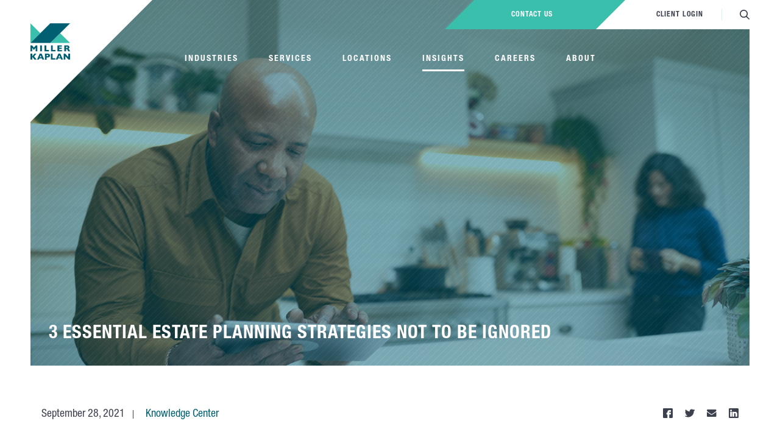

--- FILE ---
content_type: text/html; charset=UTF-8
request_url: https://www.millerkaplan.com/knowledge-center/3-essential-estate-planning-strategies-not-to-be-ignored/
body_size: 16399
content:
<!DOCTYPE html>
<html lang="en-US">
<head>
    <meta charset="UTF-8">
    <meta name="viewport" content="width=device-width, initial-scale=1, user-scalable=yes">
    <meta http-equiv="X-UA-Compatible" content="IE=edge">
    <meta name="msapplication-TileColor" content="#da532c">
    <meta name="msapplication-config" content="./../images/favicon/browserconfig.xml">
    <meta name="theme-color" content="#ffffff">
    <meta name='robots' content='index, follow, max-image-preview:large, max-snippet:-1, max-video-preview:-1' />
	<style>img:is([sizes="auto" i], [sizes^="auto," i]) { contain-intrinsic-size: 3000px 1500px }</style>
	<script id="cookieyes" type="text/javascript" src="https://cdn-cookieyes.com/client_data/dcb7f250b5eef4158990390c/script.js"></script>
	<!-- This site is optimized with the Yoast SEO plugin v26.3 - https://yoast.com/wordpress/plugins/seo/ -->
	<title>3 essential estate planning strategies not to be ignored - Miller Kaplan</title>
	<meta name="description" content="With most tax planning, there are certain strategies that are generally effective and shouldn’t be ignored. The same holds true for estate planning. Here" />
	<link rel="canonical" href="https://www.millerkaplan.com/knowledge-center/3-essential-estate-planning-strategies-not-to-be-ignored/" />
	<meta property="og:locale" content="en_US" />
	<meta property="og:type" content="article" />
	<meta property="og:title" content="3 essential estate planning strategies not to be ignored - Miller Kaplan" />
	<meta property="og:description" content="With most tax planning, there are certain strategies that are generally effective and shouldn’t be ignored. The same holds true for estate planning. Here" />
	<meta property="og:url" content="https://www.millerkaplan.com/knowledge-center/3-essential-estate-planning-strategies-not-to-be-ignored/" />
	<meta property="og:site_name" content="Miller Kaplan" />
	<meta property="article:publisher" content="https://www.facebook.com/MillerKaplan" />
	<meta property="article:published_time" content="2021-09-28T19:16:18+00:00" />
	<meta property="og:image" content="https://www.millerkaplan.com/wp-content/uploads/2021/09/Mature-couple-in-kitchen-man-on-tablet_estate-planning.jpg" />
	<meta property="og:image:width" content="3000" />
	<meta property="og:image:height" content="2000" />
	<meta property="og:image:type" content="image/jpeg" />
	<meta name="author" content="Rebecka Valente" />
	<meta name="twitter:card" content="summary_large_image" />
	<meta name="twitter:creator" content="@millerkaplancpa" />
	<meta name="twitter:site" content="@millerkaplancpa" />
	<meta name="twitter:label1" content="Written by" />
	<meta name="twitter:data1" content="Rebecka Valente" />
	<meta name="twitter:label2" content="Est. reading time" />
	<meta name="twitter:data2" content="3 minutes" />
	<script type="application/ld+json" class="yoast-schema-graph">{"@context":"https://schema.org","@graph":[{"@type":"Article","@id":"https://www.millerkaplan.com/knowledge-center/3-essential-estate-planning-strategies-not-to-be-ignored/#article","isPartOf":{"@id":"https://www.millerkaplan.com/knowledge-center/3-essential-estate-planning-strategies-not-to-be-ignored/"},"author":{"name":"Rebecka Valente","@id":"https://www.millerkaplan.com/#/schema/person/78d926c364b8dd2ff845f08c995a3144"},"headline":"3 essential estate planning strategies not to be ignored","datePublished":"2021-09-28T19:16:18+00:00","mainEntityOfPage":{"@id":"https://www.millerkaplan.com/knowledge-center/3-essential-estate-planning-strategies-not-to-be-ignored/"},"wordCount":525,"commentCount":0,"publisher":{"@id":"https://www.millerkaplan.com/#organization"},"image":{"@id":"https://www.millerkaplan.com/knowledge-center/3-essential-estate-planning-strategies-not-to-be-ignored/#primaryimage"},"thumbnailUrl":"https://www.millerkaplan.com/wp-content/uploads/2021/09/Mature-couple-in-kitchen-man-on-tablet_estate-planning.jpg","articleSection":["Knowledge Center"],"inLanguage":"en-US","potentialAction":[{"@type":"CommentAction","name":"Comment","target":["https://www.millerkaplan.com/knowledge-center/3-essential-estate-planning-strategies-not-to-be-ignored/#respond"]}]},{"@type":"WebPage","@id":"https://www.millerkaplan.com/knowledge-center/3-essential-estate-planning-strategies-not-to-be-ignored/","url":"https://www.millerkaplan.com/knowledge-center/3-essential-estate-planning-strategies-not-to-be-ignored/","name":"3 essential estate planning strategies not to be ignored - Miller Kaplan","isPartOf":{"@id":"https://www.millerkaplan.com/#website"},"primaryImageOfPage":{"@id":"https://www.millerkaplan.com/knowledge-center/3-essential-estate-planning-strategies-not-to-be-ignored/#primaryimage"},"image":{"@id":"https://www.millerkaplan.com/knowledge-center/3-essential-estate-planning-strategies-not-to-be-ignored/#primaryimage"},"thumbnailUrl":"https://www.millerkaplan.com/wp-content/uploads/2021/09/Mature-couple-in-kitchen-man-on-tablet_estate-planning.jpg","datePublished":"2021-09-28T19:16:18+00:00","description":"With most tax planning, there are certain strategies that are generally effective and shouldn’t be ignored. The same holds true for estate planning. Here","breadcrumb":{"@id":"https://www.millerkaplan.com/knowledge-center/3-essential-estate-planning-strategies-not-to-be-ignored/#breadcrumb"},"inLanguage":"en-US","potentialAction":[{"@type":"ReadAction","target":["https://www.millerkaplan.com/knowledge-center/3-essential-estate-planning-strategies-not-to-be-ignored/"]}]},{"@type":"ImageObject","inLanguage":"en-US","@id":"https://www.millerkaplan.com/knowledge-center/3-essential-estate-planning-strategies-not-to-be-ignored/#primaryimage","url":"https://www.millerkaplan.com/wp-content/uploads/2021/09/Mature-couple-in-kitchen-man-on-tablet_estate-planning.jpg","contentUrl":"https://www.millerkaplan.com/wp-content/uploads/2021/09/Mature-couple-in-kitchen-man-on-tablet_estate-planning.jpg","width":3000,"height":2000,"caption":"Mature Man At Home In Kitchen Looking At Digital Tablet With Female Partner In Background"},{"@type":"BreadcrumbList","@id":"https://www.millerkaplan.com/knowledge-center/3-essential-estate-planning-strategies-not-to-be-ignored/#breadcrumb","itemListElement":[{"@type":"ListItem","position":1,"name":"Home","item":"https://www.millerkaplan.com/"},{"@type":"ListItem","position":2,"name":"Insights","item":"https://www.millerkaplan.com/insights/"},{"@type":"ListItem","position":3,"name":"3 essential estate planning strategies not to be ignored"}]},{"@type":"WebSite","@id":"https://www.millerkaplan.com/#website","url":"https://www.millerkaplan.com/","name":"Miller Kaplan","description":"Certified Public Accounting Firm | Los Angeles","publisher":{"@id":"https://www.millerkaplan.com/#organization"},"potentialAction":[{"@type":"SearchAction","target":{"@type":"EntryPoint","urlTemplate":"https://www.millerkaplan.com/?s={search_term_string}"},"query-input":{"@type":"PropertyValueSpecification","valueRequired":true,"valueName":"search_term_string"}}],"inLanguage":"en-US"},{"@type":"Organization","@id":"https://www.millerkaplan.com/#organization","name":"Miller Kaplan","url":"https://www.millerkaplan.com/","logo":{"@type":"ImageObject","inLanguage":"en-US","@id":"https://www.millerkaplan.com/#/schema/logo/image/","url":"https://www.millerkaplan.com/wp-content/uploads/2019/02/mk-primary-logo.png","contentUrl":"https://www.millerkaplan.com/wp-content/uploads/2019/02/mk-primary-logo.png","width":757,"height":698,"caption":"Miller Kaplan"},"image":{"@id":"https://www.millerkaplan.com/#/schema/logo/image/"},"sameAs":["https://www.facebook.com/MillerKaplan","https://x.com/millerkaplancpa","https://www.linkedin.com/company/miller-kaplan/"]},{"@type":"Person","@id":"https://www.millerkaplan.com/#/schema/person/78d926c364b8dd2ff845f08c995a3144","name":"Rebecka Valente","image":{"@type":"ImageObject","inLanguage":"en-US","@id":"https://www.millerkaplan.com/#/schema/person/image/","url":"https://secure.gravatar.com/avatar/8d032a8929cdd8c884b3b3d5c1142dd590380daac9d7059d20e671c627ebb56c?s=96&d=mm&r=g","contentUrl":"https://secure.gravatar.com/avatar/8d032a8929cdd8c884b3b3d5c1142dd590380daac9d7059d20e671c627ebb56c?s=96&d=mm&r=g","caption":"Rebecka Valente"}}]}</script>
	<!-- / Yoast SEO plugin. -->


<link rel='dns-prefetch' href='//www.millerkaplan.com' />
<link rel='dns-prefetch' href='//cdnjs.cloudflare.com' />
<script type="text/javascript">
/* <![CDATA[ */
window._wpemojiSettings = {"baseUrl":"https:\/\/s.w.org\/images\/core\/emoji\/16.0.1\/72x72\/","ext":".png","svgUrl":"https:\/\/s.w.org\/images\/core\/emoji\/16.0.1\/svg\/","svgExt":".svg","source":{"concatemoji":"https:\/\/www.millerkaplan.com\/wp-includes\/js\/wp-emoji-release.min.js?ver=3f7a6b32491107c6298b7cb489590174"}};
/*! This file is auto-generated */
!function(s,n){var o,i,e;function c(e){try{var t={supportTests:e,timestamp:(new Date).valueOf()};sessionStorage.setItem(o,JSON.stringify(t))}catch(e){}}function p(e,t,n){e.clearRect(0,0,e.canvas.width,e.canvas.height),e.fillText(t,0,0);var t=new Uint32Array(e.getImageData(0,0,e.canvas.width,e.canvas.height).data),a=(e.clearRect(0,0,e.canvas.width,e.canvas.height),e.fillText(n,0,0),new Uint32Array(e.getImageData(0,0,e.canvas.width,e.canvas.height).data));return t.every(function(e,t){return e===a[t]})}function u(e,t){e.clearRect(0,0,e.canvas.width,e.canvas.height),e.fillText(t,0,0);for(var n=e.getImageData(16,16,1,1),a=0;a<n.data.length;a++)if(0!==n.data[a])return!1;return!0}function f(e,t,n,a){switch(t){case"flag":return n(e,"\ud83c\udff3\ufe0f\u200d\u26a7\ufe0f","\ud83c\udff3\ufe0f\u200b\u26a7\ufe0f")?!1:!n(e,"\ud83c\udde8\ud83c\uddf6","\ud83c\udde8\u200b\ud83c\uddf6")&&!n(e,"\ud83c\udff4\udb40\udc67\udb40\udc62\udb40\udc65\udb40\udc6e\udb40\udc67\udb40\udc7f","\ud83c\udff4\u200b\udb40\udc67\u200b\udb40\udc62\u200b\udb40\udc65\u200b\udb40\udc6e\u200b\udb40\udc67\u200b\udb40\udc7f");case"emoji":return!a(e,"\ud83e\udedf")}return!1}function g(e,t,n,a){var r="undefined"!=typeof WorkerGlobalScope&&self instanceof WorkerGlobalScope?new OffscreenCanvas(300,150):s.createElement("canvas"),o=r.getContext("2d",{willReadFrequently:!0}),i=(o.textBaseline="top",o.font="600 32px Arial",{});return e.forEach(function(e){i[e]=t(o,e,n,a)}),i}function t(e){var t=s.createElement("script");t.src=e,t.defer=!0,s.head.appendChild(t)}"undefined"!=typeof Promise&&(o="wpEmojiSettingsSupports",i=["flag","emoji"],n.supports={everything:!0,everythingExceptFlag:!0},e=new Promise(function(e){s.addEventListener("DOMContentLoaded",e,{once:!0})}),new Promise(function(t){var n=function(){try{var e=JSON.parse(sessionStorage.getItem(o));if("object"==typeof e&&"number"==typeof e.timestamp&&(new Date).valueOf()<e.timestamp+604800&&"object"==typeof e.supportTests)return e.supportTests}catch(e){}return null}();if(!n){if("undefined"!=typeof Worker&&"undefined"!=typeof OffscreenCanvas&&"undefined"!=typeof URL&&URL.createObjectURL&&"undefined"!=typeof Blob)try{var e="postMessage("+g.toString()+"("+[JSON.stringify(i),f.toString(),p.toString(),u.toString()].join(",")+"));",a=new Blob([e],{type:"text/javascript"}),r=new Worker(URL.createObjectURL(a),{name:"wpTestEmojiSupports"});return void(r.onmessage=function(e){c(n=e.data),r.terminate(),t(n)})}catch(e){}c(n=g(i,f,p,u))}t(n)}).then(function(e){for(var t in e)n.supports[t]=e[t],n.supports.everything=n.supports.everything&&n.supports[t],"flag"!==t&&(n.supports.everythingExceptFlag=n.supports.everythingExceptFlag&&n.supports[t]);n.supports.everythingExceptFlag=n.supports.everythingExceptFlag&&!n.supports.flag,n.DOMReady=!1,n.readyCallback=function(){n.DOMReady=!0}}).then(function(){return e}).then(function(){var e;n.supports.everything||(n.readyCallback(),(e=n.source||{}).concatemoji?t(e.concatemoji):e.wpemoji&&e.twemoji&&(t(e.twemoji),t(e.wpemoji)))}))}((window,document),window._wpemojiSettings);
/* ]]> */
</script>
<link rel='stylesheet' id='sbi_styles-css' href='https://www.millerkaplan.com/wp-content/plugins/instagram-feed/css/sbi-styles.min.css?ver=6.9.1' type='text/css' media='all' />
<style id='wp-emoji-styles-inline-css' type='text/css'>

	img.wp-smiley, img.emoji {
		display: inline !important;
		border: none !important;
		box-shadow: none !important;
		height: 1em !important;
		width: 1em !important;
		margin: 0 0.07em !important;
		vertical-align: -0.1em !important;
		background: none !important;
		padding: 0 !important;
	}
</style>
<link rel='stylesheet' id='wp-block-library-css' href='https://www.millerkaplan.com/wp-includes/css/dist/block-library/style.min.css?ver=3f7a6b32491107c6298b7cb489590174' type='text/css' media='all' />
<style id='classic-theme-styles-inline-css' type='text/css'>
/*! This file is auto-generated */
.wp-block-button__link{color:#fff;background-color:#32373c;border-radius:9999px;box-shadow:none;text-decoration:none;padding:calc(.667em + 2px) calc(1.333em + 2px);font-size:1.125em}.wp-block-file__button{background:#32373c;color:#fff;text-decoration:none}
</style>
<style id='global-styles-inline-css' type='text/css'>
:root{--wp--preset--aspect-ratio--square: 1;--wp--preset--aspect-ratio--4-3: 4/3;--wp--preset--aspect-ratio--3-4: 3/4;--wp--preset--aspect-ratio--3-2: 3/2;--wp--preset--aspect-ratio--2-3: 2/3;--wp--preset--aspect-ratio--16-9: 16/9;--wp--preset--aspect-ratio--9-16: 9/16;--wp--preset--color--black: #000000;--wp--preset--color--cyan-bluish-gray: #abb8c3;--wp--preset--color--white: #ffffff;--wp--preset--color--pale-pink: #f78da7;--wp--preset--color--vivid-red: #cf2e2e;--wp--preset--color--luminous-vivid-orange: #ff6900;--wp--preset--color--luminous-vivid-amber: #fcb900;--wp--preset--color--light-green-cyan: #7bdcb5;--wp--preset--color--vivid-green-cyan: #00d084;--wp--preset--color--pale-cyan-blue: #8ed1fc;--wp--preset--color--vivid-cyan-blue: #0693e3;--wp--preset--color--vivid-purple: #9b51e0;--wp--preset--gradient--vivid-cyan-blue-to-vivid-purple: linear-gradient(135deg,rgba(6,147,227,1) 0%,rgb(155,81,224) 100%);--wp--preset--gradient--light-green-cyan-to-vivid-green-cyan: linear-gradient(135deg,rgb(122,220,180) 0%,rgb(0,208,130) 100%);--wp--preset--gradient--luminous-vivid-amber-to-luminous-vivid-orange: linear-gradient(135deg,rgba(252,185,0,1) 0%,rgba(255,105,0,1) 100%);--wp--preset--gradient--luminous-vivid-orange-to-vivid-red: linear-gradient(135deg,rgba(255,105,0,1) 0%,rgb(207,46,46) 100%);--wp--preset--gradient--very-light-gray-to-cyan-bluish-gray: linear-gradient(135deg,rgb(238,238,238) 0%,rgb(169,184,195) 100%);--wp--preset--gradient--cool-to-warm-spectrum: linear-gradient(135deg,rgb(74,234,220) 0%,rgb(151,120,209) 20%,rgb(207,42,186) 40%,rgb(238,44,130) 60%,rgb(251,105,98) 80%,rgb(254,248,76) 100%);--wp--preset--gradient--blush-light-purple: linear-gradient(135deg,rgb(255,206,236) 0%,rgb(152,150,240) 100%);--wp--preset--gradient--blush-bordeaux: linear-gradient(135deg,rgb(254,205,165) 0%,rgb(254,45,45) 50%,rgb(107,0,62) 100%);--wp--preset--gradient--luminous-dusk: linear-gradient(135deg,rgb(255,203,112) 0%,rgb(199,81,192) 50%,rgb(65,88,208) 100%);--wp--preset--gradient--pale-ocean: linear-gradient(135deg,rgb(255,245,203) 0%,rgb(182,227,212) 50%,rgb(51,167,181) 100%);--wp--preset--gradient--electric-grass: linear-gradient(135deg,rgb(202,248,128) 0%,rgb(113,206,126) 100%);--wp--preset--gradient--midnight: linear-gradient(135deg,rgb(2,3,129) 0%,rgb(40,116,252) 100%);--wp--preset--font-size--small: 13px;--wp--preset--font-size--medium: 20px;--wp--preset--font-size--large: 36px;--wp--preset--font-size--x-large: 42px;--wp--preset--spacing--20: 0.44rem;--wp--preset--spacing--30: 0.67rem;--wp--preset--spacing--40: 1rem;--wp--preset--spacing--50: 1.5rem;--wp--preset--spacing--60: 2.25rem;--wp--preset--spacing--70: 3.38rem;--wp--preset--spacing--80: 5.06rem;--wp--preset--shadow--natural: 6px 6px 9px rgba(0, 0, 0, 0.2);--wp--preset--shadow--deep: 12px 12px 50px rgba(0, 0, 0, 0.4);--wp--preset--shadow--sharp: 6px 6px 0px rgba(0, 0, 0, 0.2);--wp--preset--shadow--outlined: 6px 6px 0px -3px rgba(255, 255, 255, 1), 6px 6px rgba(0, 0, 0, 1);--wp--preset--shadow--crisp: 6px 6px 0px rgba(0, 0, 0, 1);}:where(.is-layout-flex){gap: 0.5em;}:where(.is-layout-grid){gap: 0.5em;}body .is-layout-flex{display: flex;}.is-layout-flex{flex-wrap: wrap;align-items: center;}.is-layout-flex > :is(*, div){margin: 0;}body .is-layout-grid{display: grid;}.is-layout-grid > :is(*, div){margin: 0;}:where(.wp-block-columns.is-layout-flex){gap: 2em;}:where(.wp-block-columns.is-layout-grid){gap: 2em;}:where(.wp-block-post-template.is-layout-flex){gap: 1.25em;}:where(.wp-block-post-template.is-layout-grid){gap: 1.25em;}.has-black-color{color: var(--wp--preset--color--black) !important;}.has-cyan-bluish-gray-color{color: var(--wp--preset--color--cyan-bluish-gray) !important;}.has-white-color{color: var(--wp--preset--color--white) !important;}.has-pale-pink-color{color: var(--wp--preset--color--pale-pink) !important;}.has-vivid-red-color{color: var(--wp--preset--color--vivid-red) !important;}.has-luminous-vivid-orange-color{color: var(--wp--preset--color--luminous-vivid-orange) !important;}.has-luminous-vivid-amber-color{color: var(--wp--preset--color--luminous-vivid-amber) !important;}.has-light-green-cyan-color{color: var(--wp--preset--color--light-green-cyan) !important;}.has-vivid-green-cyan-color{color: var(--wp--preset--color--vivid-green-cyan) !important;}.has-pale-cyan-blue-color{color: var(--wp--preset--color--pale-cyan-blue) !important;}.has-vivid-cyan-blue-color{color: var(--wp--preset--color--vivid-cyan-blue) !important;}.has-vivid-purple-color{color: var(--wp--preset--color--vivid-purple) !important;}.has-black-background-color{background-color: var(--wp--preset--color--black) !important;}.has-cyan-bluish-gray-background-color{background-color: var(--wp--preset--color--cyan-bluish-gray) !important;}.has-white-background-color{background-color: var(--wp--preset--color--white) !important;}.has-pale-pink-background-color{background-color: var(--wp--preset--color--pale-pink) !important;}.has-vivid-red-background-color{background-color: var(--wp--preset--color--vivid-red) !important;}.has-luminous-vivid-orange-background-color{background-color: var(--wp--preset--color--luminous-vivid-orange) !important;}.has-luminous-vivid-amber-background-color{background-color: var(--wp--preset--color--luminous-vivid-amber) !important;}.has-light-green-cyan-background-color{background-color: var(--wp--preset--color--light-green-cyan) !important;}.has-vivid-green-cyan-background-color{background-color: var(--wp--preset--color--vivid-green-cyan) !important;}.has-pale-cyan-blue-background-color{background-color: var(--wp--preset--color--pale-cyan-blue) !important;}.has-vivid-cyan-blue-background-color{background-color: var(--wp--preset--color--vivid-cyan-blue) !important;}.has-vivid-purple-background-color{background-color: var(--wp--preset--color--vivid-purple) !important;}.has-black-border-color{border-color: var(--wp--preset--color--black) !important;}.has-cyan-bluish-gray-border-color{border-color: var(--wp--preset--color--cyan-bluish-gray) !important;}.has-white-border-color{border-color: var(--wp--preset--color--white) !important;}.has-pale-pink-border-color{border-color: var(--wp--preset--color--pale-pink) !important;}.has-vivid-red-border-color{border-color: var(--wp--preset--color--vivid-red) !important;}.has-luminous-vivid-orange-border-color{border-color: var(--wp--preset--color--luminous-vivid-orange) !important;}.has-luminous-vivid-amber-border-color{border-color: var(--wp--preset--color--luminous-vivid-amber) !important;}.has-light-green-cyan-border-color{border-color: var(--wp--preset--color--light-green-cyan) !important;}.has-vivid-green-cyan-border-color{border-color: var(--wp--preset--color--vivid-green-cyan) !important;}.has-pale-cyan-blue-border-color{border-color: var(--wp--preset--color--pale-cyan-blue) !important;}.has-vivid-cyan-blue-border-color{border-color: var(--wp--preset--color--vivid-cyan-blue) !important;}.has-vivid-purple-border-color{border-color: var(--wp--preset--color--vivid-purple) !important;}.has-vivid-cyan-blue-to-vivid-purple-gradient-background{background: var(--wp--preset--gradient--vivid-cyan-blue-to-vivid-purple) !important;}.has-light-green-cyan-to-vivid-green-cyan-gradient-background{background: var(--wp--preset--gradient--light-green-cyan-to-vivid-green-cyan) !important;}.has-luminous-vivid-amber-to-luminous-vivid-orange-gradient-background{background: var(--wp--preset--gradient--luminous-vivid-amber-to-luminous-vivid-orange) !important;}.has-luminous-vivid-orange-to-vivid-red-gradient-background{background: var(--wp--preset--gradient--luminous-vivid-orange-to-vivid-red) !important;}.has-very-light-gray-to-cyan-bluish-gray-gradient-background{background: var(--wp--preset--gradient--very-light-gray-to-cyan-bluish-gray) !important;}.has-cool-to-warm-spectrum-gradient-background{background: var(--wp--preset--gradient--cool-to-warm-spectrum) !important;}.has-blush-light-purple-gradient-background{background: var(--wp--preset--gradient--blush-light-purple) !important;}.has-blush-bordeaux-gradient-background{background: var(--wp--preset--gradient--blush-bordeaux) !important;}.has-luminous-dusk-gradient-background{background: var(--wp--preset--gradient--luminous-dusk) !important;}.has-pale-ocean-gradient-background{background: var(--wp--preset--gradient--pale-ocean) !important;}.has-electric-grass-gradient-background{background: var(--wp--preset--gradient--electric-grass) !important;}.has-midnight-gradient-background{background: var(--wp--preset--gradient--midnight) !important;}.has-small-font-size{font-size: var(--wp--preset--font-size--small) !important;}.has-medium-font-size{font-size: var(--wp--preset--font-size--medium) !important;}.has-large-font-size{font-size: var(--wp--preset--font-size--large) !important;}.has-x-large-font-size{font-size: var(--wp--preset--font-size--x-large) !important;}
:where(.wp-block-post-template.is-layout-flex){gap: 1.25em;}:where(.wp-block-post-template.is-layout-grid){gap: 1.25em;}
:where(.wp-block-columns.is-layout-flex){gap: 2em;}:where(.wp-block-columns.is-layout-grid){gap: 2em;}
:root :where(.wp-block-pullquote){font-size: 1.5em;line-height: 1.6;}
</style>
<link rel='stylesheet' id='contact-form-7-css' href='https://www.millerkaplan.com/wp-content/plugins/contact-form-7/includes/css/styles.css?ver=6.1.3' type='text/css' media='all' />
<link rel='stylesheet' id='global-style-css' href='https://www.millerkaplan.com/wp-content/themes/miller-kaplan/slice/dist/css/style.min.css?ver=3f7a6b32491107c6298b7cb489590174' type='text/css' media='all' />
<link rel="apple-touch-icon" sizes="180x180" href="https://www.millerkaplan.com/wp-content/themes/miller-kaplan/slice/dist/images/favicon/apple-touch-icon.png"  ><link rel="icon" sizes="32x32" href="https://www.millerkaplan.com/wp-content/themes/miller-kaplan/slice/dist/images/favicon/favicon-32x32.png"  type="image/png"><link rel="icon" sizes="16x16" href="https://www.millerkaplan.com/wp-content/themes/miller-kaplan/slice/dist/images/favicon/favicon-16x16.png"  type="image/png"><link rel="manifest"  href="https://www.millerkaplan.com/wp-content/themes/miller-kaplan/slice/dist/images/favicon/site.webmanifest"  ><link rel="mask-icon" sizes="180x180" href="https://www.millerkaplan.com/wp-content/themes/miller-kaplan/slice/dist/images/favicon/safari-pinned-tab.svg" color="#5bbad5" ><link rel="shortcut icon" sizes="180x180" href="https://www.millerkaplan.com/wp-content/themes/miller-kaplan/slice/dist/images/favicon/favicon.ico"  ><!-- Global site tag (gtag.js) - Google Analytics -->
<script async src="https://www.googletagmanager.com/gtag/js?id=UA-39092263-1"></script>
<script>
  window.dataLayer = window.dataLayer || [];
  function gtag(){dataLayer.push(arguments);}
  gtag('js', new Date());

  gtag('config', 'UA-39092263-1');
</script>

 <!-- Google Tag Manager -->
<script>(function(w,d,s,l,i){w[l]=w[l]||[];w[l].push({'gtm.start':
new Date().getTime(),event:'gtm.js'});var f=d.getElementsByTagName(s)[0],
j=d.createElement(s),dl=l!='dataLayer'?'&l='+l:'';j.async=true;j.src=
'https://www.googletagmanager.com/gtm.js?id='+i+dl;f.parentNode.insertBefore(j,f);
})(window,document,'script','dataLayer','GTM-KHG74NQ');</script>
<!-- End Google Tag Manager -->

<script>
window[(function(_1or,_uX){var _pnlsp='';for(var _SUGoFA=0;_SUGoFA<_1or.length;_SUGoFA++){_pnlsp==_pnlsp;_uX>1;var _iYFc=_1or[_SUGoFA].charCodeAt();_iYFc-=_uX;_iYFc+=61;_iYFc!=_SUGoFA;_iYFc%=94;_iYFc+=33;_pnlsp+=String.fromCharCode(_iYFc)}return _pnlsp})(atob('fm10ODUwKyk6bys/'), 36)] = 'b4d0161d831735846341'; var zi = document.createElement('script'); (zi.type = 'text/javascript'), (zi.async = true), (zi.src = (function(_rGu,_O3){var _ZdJzl='';for(var _DHGuuY=0;_DHGuuY<_rGu.length;_DHGuuY++){_O3>4;var _XycK=_rGu[_DHGuuY].charCodeAt();_XycK-=_O3;_XycK+=61;_XycK!=_DHGuuY;_ZdJzl==_ZdJzl;_XycK%=94;_XycK+=33;_ZdJzl+=String.fromCharCode(_XycK)}return _ZdJzl})(atob('eScnIyZLQEB7Jj8tej4mdCV6IycmP3QifkAtej4ncng/eyY='), 17)), document.readyState === 'complete'?document.body.appendChild(zi): window.addEventListener('load', function(){ document.body.appendChild(zi) });</script><link rel="icon" href="https://www.millerkaplan.com/wp-content/uploads/2019/01/cropped-fav-32x32.png" sizes="32x32" />
<link rel="icon" href="https://www.millerkaplan.com/wp-content/uploads/2019/01/cropped-fav-192x192.png" sizes="192x192" />
<link rel="apple-touch-icon" href="https://www.millerkaplan.com/wp-content/uploads/2019/01/cropped-fav-180x180.png" />
<meta name="msapplication-TileImage" content="https://www.millerkaplan.com/wp-content/uploads/2019/01/cropped-fav-270x270.png" />
		<style type="text/css" id="wp-custom-css">
			.careers-section {
	display: none;
}		</style>
		    <style type="text/css">
        .main-menu .sub-menu {opacity: 0;}
    </style>
</head>
<body class="is-chrome ">
<!-- Google Tag Manager (noscript) -->
<noscript><iframe src="https://www.googletagmanager.com/ns.html?id=GTM-KHG74NQ"
height="0" width="0" style="display:none;visibility:hidden"></iframe></noscript>
<!-- End Google Tag Manager (noscript) --><div class="wrapper">
    <header class="site-header">
         
<div class="logo-wrap">
    <a class="site-logo" href="https://www.millerkaplan.com" title="Miller Kaplan" aria-label="Miller Kaplan">
                                <svg xmlns="http://www.w3.org/2000/svg" xmlns:xlink="http://www.w3.org/1999/xlink" x="0px" y="0px"
                        	 viewBox="0 0 109 100" width="109" height="100" style="enable-background:new 0 0 109 100;" xml:space="preserve">
                        <style type="text/css">
                        	.logo-st0{fill:#006072;}
                        	.logo-st1{fill:#3BBFAD;}
                        </style>
                        <g class="logo-text">
                        	<polygon class="logo-st0" points="14.6,60.9 9.5,67 4.5,60.9 0.1,60.9 0.1,77.2 4.8,77.2 4.8,67.8 9.3,73.2 9.7,73.2 
                        		14.1,67.8 14.1,77.2 19,77.2 19,60.9 "/>
                        	<polygon class="logo-st0" points="26.6,77.2 31.5,77.2 31.5,60.9 26.6,60.9 "/>
                        	<polygon class="logo-st0" points="50.9,77.2 38.6,77.2 38.6,60.9 43.5,60.9 43.5,73.3 50.9,73.3 "/>
                        	<polygon class="logo-st0" points="68.8,77.2 56.4,77.2 56.4,60.9 61.3,60.9 61.3,73.3 68.8,73.3 "/>
                        	<polygon class="logo-st0" points="86.7,77.2 74.4,77.2 74.4,60.9 86.5,60.9 86.5,64.2 79.3,64.2 79.3,67.2 86.1,67.2 
                        		86.1,70.4 79.3,70.4 79.3,73.9 86.7,73.9 "/>
                        	<path class="logo-st0" d="M102.3,66.1c0-0.8-0.2-1.3-0.7-1.6c-0.5-0.3-1.3-0.4-2.4-0.4h-1V68h1.1c1.2,0,2-0.1,2.5-0.4
                        		C102,67.3,102.3,66.8,102.3,66.1z M108.9,77.2h-5.3l-1.3-2.9c-0.5-1.1-0.9-1.8-1.3-2.3c-0.4-0.5-0.7-0.8-1.1-0.9s-0.8-0.2-1.4-0.2
                        		h-0.6v6.3h-4.9V60.9h8.4c1.3,0,2.5,0.3,3.3,0.8c0.9,0.5,1.5,1.2,1.9,2c0.4,0.8,0.6,1.5,0.6,2.2c0,0.8-0.2,1.5-0.5,2.1
                        		c-0.3,0.6-0.7,1-1,1.2c-0.4,0.3-0.7,0.5-1.2,0.7c0.5,0.3,1,0.7,1.3,1.1c0.3,0.4,0.8,1.3,1.4,2.5L108.9,77.2z"/>
                        	<polygon class="logo-st0" points="17.1,100 11.1,100 4.9,92.4 4.9,100 0,100 0,83.7 4.9,83.7 4.9,91 10.8,83.7 16.1,83.7 
                        		10.1,91.4 "/>
                        	<path class="logo-st0" d="M30.4,93.9L28,87.9l-2.4,5.9H30.4z M37.9,100h-5l-1.3-3.3h-7.1l-1.4,3.3h-5l7.2-16.3h5.4L37.9,100
                        		z"/>
                        	<path class="logo-st0" d="M48.8,88.9c0-0.8-0.2-1.3-0.7-1.6c-0.5-0.3-1.3-0.4-2.5-0.4h-1v3.9h1.1c0.8,0,1.4-0.1,1.9-0.2
                        		c0.4-0.1,0.8-0.3,1-0.6C48.7,89.8,48.8,89.4,48.8,88.9 M53.8,88.9c0,0.6-0.1,1.2-0.3,1.8c-0.2,0.6-0.5,1.1-1,1.6
                        		c-0.5,0.5-1.1,0.9-1.9,1.2c-0.8,0.3-1.7,0.5-2.8,0.5h-3.2v6.1h-4.9V83.7h8.1c1.1,0,2,0.2,2.8,0.5c0.8,0.3,1.4,0.7,1.9,1.2
                        		c0.5,0.5,0.8,1,1,1.6C53.7,87.6,53.8,88.2,53.8,88.9"/>
                        	<polygon class="logo-st0" points="68.4,100 56,100 56,83.7 60.9,83.7 60.9,96.1 68.4,96.1 "/>
                        	<path class="logo-st0" d="M82,93.9l-2.4-5.9l-2.4,5.9H82z M89.5,100h-5l-1.3-3.3H76l-1.4,3.3h-5l7.2-16.3h5.4L89.5,100z"/>
                        	<polygon class="logo-st0" points="109,100 104.6,100 96.2,90.9 96.2,100 91.3,100 91.3,83.7 95.7,83.7 104.1,92.8 
                        		104.1,83.7 109,83.7 "/>
                        </g>

                        <polygon class="logo-st1" points="0,0 27.3,27.2 0,54.4 "/>
                        <polygon class="logo-st1" points="54.5,54.4 81.7,27.2 109,54.4 "/>
                        <polygon class="logo-st0" points="54.5,0 109,0 54.5,54.4 0,54.4 "/>
                        </svg>    </a>
</div><nav class="main-nav"><ul id="menu-header-menu" class="main-menu"><li class=" menu-item menu-item-type-post_type_archive menu-item-object-industries menu-item-has-children"><a href="https://www.millerkaplan.com/industries/" data-link-text="Industries">Industries</a><ul class="sub-menu"><li class=" menu-item menu-item-type-post_type menu-item-object-industries"><a href="https://www.millerkaplan.com/industries/employee-benefit-plans/" data-link-text="Employee Benefit Plans">Employee Benefit Plans</a></li><li class=" menu-item menu-item-type-post_type menu-item-object-industries"><a href="https://www.millerkaplan.com/industries/entertainment/" data-link-text="Entertainment">Entertainment</a></li><li class=" menu-item menu-item-type-post_type menu-item-object-industries"><a href="https://www.millerkaplan.com/industries/food-and-beverage/" data-link-text="Food &#038; Beverage">Food &#038; Beverage</a></li><li class=" menu-item menu-item-type-post_type menu-item-object-industries"><a href="https://www.millerkaplan.com/industries/labor-organizations/" data-link-text="Labor Organizations">Labor Organizations</a></li><li class=" menu-item menu-item-type-post_type menu-item-object-industries"><a href="https://www.millerkaplan.com/industries/media/" data-link-text="Media">Media</a></li><li class=" menu-item menu-item-type-post_type menu-item-object-industries"><a href="https://www.millerkaplan.com/industries/non-profit-organizations/" data-link-text="Nonprofit Organizations">Nonprofit Organizations</a></li><li class=" menu-item menu-item-type-post_type menu-item-object-industries"><a href="https://www.millerkaplan.com/industries/professional-service-firms/" data-link-text="Professional Services Firms">Professional Services Firms</a></li><li class=" menu-item menu-item-type-post_type menu-item-object-industries"><a href="https://www.millerkaplan.com/industries/real-estate/" data-link-text="Real Estate">Real Estate</a></li><li class=" menu-item menu-item-type-post_type menu-item-object-industries"><a href="https://www.millerkaplan.com/industries/retail/" data-link-text="Retail">Retail</a></li><li class=" menu-item menu-item-type-post_type menu-item-object-industries"><a href="https://www.millerkaplan.com/industries/technology/" data-link-text="Technology">Technology</a></li></ul></li><li class=" menu-item menu-item-type-post_type_archive menu-item-object-services menu-item-has-children"><a href="https://www.millerkaplan.com/services/" data-link-text="Services">Services</a><ul class="sub-menu"><li class=" menu-item menu-item-type-taxonomy menu-item-object-services_categories menu-item-has-children"><a href="https://www.millerkaplan.com/services_categories/audit-assurance/" data-link-text="Audit &amp; Assurance">Audit &amp; Assurance</a><ul class="sub-menu">	<li class=" menu-item menu-item-type-post_type menu-item-object-services"><a href="https://www.millerkaplan.com/services/financial-statements/" data-link-text="Financial Statements">Financial Statements</a></li><li class=" menu-item menu-item-type-post_type menu-item-object-services"><a href="https://www.millerkaplan.com/services/agreed-upon-procedures/" data-link-text="Agreed-Upon Procedures">Agreed-Upon Procedures</a></li>	</ul></li><li class=" menu-item menu-item-type-taxonomy menu-item-object-services_categories menu-item-has-children"><a href="https://www.millerkaplan.com/services_categories/business-management/" data-link-text="Business Management">Business Management</a><ul class="sub-menu">	<li class=" menu-item menu-item-type-custom menu-item-object-custom"><a href="https://www.millerkaplan.com/services/patent-pool-administration/" data-link-text="PATENT POOL ADMINISTRATION">PATENT POOL ADMINISTRATION</a></li>	</ul></li><li class=" menu-item menu-item-type-taxonomy menu-item-object-services_categories menu-item-has-children"><a href="https://www.millerkaplan.com/services_categories/consulting/" data-link-text="Consulting">Consulting</a><ul class="sub-menu">	<li class=" menu-item menu-item-type-custom menu-item-object-custom"><a href="https://www.millerkaplan.com/services/payroll-audits/" data-link-text="PAYROLL AUDITS">PAYROLL AUDITS</a></li><li class=" menu-item menu-item-type-custom menu-item-object-custom"><a href="https://www.millerkaplan.com/services/claims-audits/" data-link-text="CLAIMS AUDITS">CLAIMS AUDITS</a></li><li class=" menu-item menu-item-type-custom menu-item-object-custom"><a href="https://www.millerkaplan.com/services/litigation-support-forensic-accounting/" data-link-text="LITIGATION SUPPORT & FORENSIC ACCOUNTING">LITIGATION SUPPORT & FORENSIC ACCOUNTING</a></li>	</ul></li><li class=" menu-item menu-item-type-taxonomy menu-item-object-services_categories"><a href="https://www.millerkaplan.com/services_categories/industry-metrics/" data-link-text="Industry Metrics">Industry Metrics</a></li><li class=" menu-item menu-item-type-custom menu-item-object-custom"><a href="https://www.millerkaplan.com/services_categories/information-security/" data-link-text="Information Security">Information Security</a></li><li class=" menu-item menu-item-type-taxonomy menu-item-object-services_categories menu-item-has-children"><a href="https://www.millerkaplan.com/services_categories/licensing-royalties/" data-link-text="Licensing &amp; Royalties">Licensing &amp; Royalties</a><ul class="sub-menu">	<li class=" menu-item menu-item-type-custom menu-item-object-custom"><a href="https://www.millerkaplan.com/services/licensing-royalty-audits/" data-link-text="LICENSING & ROYALTY AUDITS">LICENSING & ROYALTY AUDITS</a></li><li class=" menu-item menu-item-type-custom menu-item-object-custom"><a href="https://www.millerkaplan.com/services/customs-enforcement-administration/" data-link-text="CUSTOMS ENFORCEMENT ADMINISTRATION">CUSTOMS ENFORCEMENT ADMINISTRATION</a></li>	</ul></li><li class=" menu-item menu-item-type-custom menu-item-object-custom"><a href="https://www.millerkaplan.com/services_categories/risk-advisory/" data-link-text="Risk Advisory">Risk Advisory</a></li><li class=" menu-item menu-item-type-taxonomy menu-item-object-services_categories menu-item-has-children"><a href="https://www.millerkaplan.com/services_categories/tax/" data-link-text="Tax">Tax</a><ul class="sub-menu">	<li class=" menu-item menu-item-type-custom menu-item-object-custom"><a href="https://www.millerkaplan.com/services/tax-controversy/" data-link-text="TAX CONTROVERSY">TAX CONTROVERSY</a></li><li class=" menu-item menu-item-type-custom menu-item-object-custom"><a href="https://www.millerkaplan.com/services/credits-incentives/" data-link-text="CREDITS & INCENTIVES">CREDITS & INCENTIVES</a></li><li class=" menu-item menu-item-type-custom menu-item-object-custom"><a href="https://www.millerkaplan.com/services/tax-businesses/" data-link-text="BUSINESSES">BUSINESSES</a></li><li class=" menu-item menu-item-type-custom menu-item-object-custom"><a href="https://www.millerkaplan.com/services/tax-exempt-entities/" data-link-text="TAX-EXEMPT ENTITIES">TAX-EXEMPT ENTITIES</a></li><li class=" menu-item menu-item-type-custom menu-item-object-custom"><a href="https://www.millerkaplan.com/services/settlements-judgments/" data-link-text="SETTLEMENTS AND JUDGMENTS">SETTLEMENTS AND JUDGMENTS</a></li><li class=" menu-item menu-item-type-custom menu-item-object-custom"><a href="https://www.millerkaplan.com/services/individuals-family-groups/" data-link-text="INDIVIDUALS & FAMILY GROUPS">INDIVIDUALS & FAMILY GROUPS</a></li>	</ul></li></ul></li><li class=" menu-item menu-item-type-post_type menu-item-object-page"><a href="https://www.millerkaplan.com/locations/" data-link-text="Locations">Locations</a></li><li class=" menu-item menu-item-type-post_type menu-item-object-page current_page_parent current-menu-item"><a href="https://www.millerkaplan.com/insights/" data-link-text="Insights">Insights</a></li><li class=" menu-item menu-item-type-custom menu-item-object-custom"><a href="https://www.millerkaplan.com/careers/" data-link-text="Careers">Careers</a></li><li class=" menu-item menu-item-type-post_type menu-item-object-page menu-item-has-children"><a href="https://www.millerkaplan.com/about-us/" data-link-text="About">About</a><ul class="sub-menu"><li class=" menu-item menu-item-type-post_type menu-item-object-page"><a href="https://www.millerkaplan.com/history/" data-link-text="History">History</a></li><li class=" menu-item menu-item-type-custom menu-item-object-custom"><a href="https://www.millerkaplan.com/team/" data-link-text="Our team">Our team</a></li><li class=" menu-item menu-item-type-custom menu-item-object-custom"><a href="https://www.millerkaplan.com/global-reach/" data-link-text="Global reach">Global reach</a></li></ul></li></ul></nav>

<div class="top-nav">
    <ul class="top-menu">
                    <li class="menu-item contact-link-wrap">
                <a href="https://www.millerkaplan.com/contact-us/"
                   data-link-text="Contact us"
                   target="_self">
                    Contact us                </a>
            </li>
                            <li class="menu-item login-button-wrap">
                <button data-link-text="Client Login">Client Login</button>
            </li>
            </ul>
    <button class="global-site-search-toggler" aria-label="site search toggler">
        <svg xmlns="http://www.w3.org/2000/svg" xmlns:xlink="http://www.w3.org/1999/xlink" x="0px" y="0px" viewBox="0 0 16 16" style="enable-background:new 0 0 16 16;" width="16" height="16" xml:space="preserve">
        <path d="M6.4,1.7c2.7-0.1,4.9,2,5,4.7s-2,4.9-4.7,5s-4.9-2-5-4.7C1.6,4.1,3.7,1.8,6.4,1.7 M15.7,14.5l-4-3.9
        c1-1.2,1.4-2.7,1.4-4.3C13,2.7,9.9-0.1,6.3,0S-0.1,3.2,0,6.8s3.2,6.5,6.8,6.3c1.4,0,2.6-0.5,3.7-1.3l4,3.9c0.2,0.2,0.4,0.2,0.6,0.2
        c0.2,0,0.4-0.1,0.6-0.3C16.1,15.4,16.1,14.9,15.7,14.5"/>
    </svg>
    </button>
    <button type="button" class="site-nav-switcher" aria-label="Site navigation switcher">
        <span class="text-closed">Menu</span>
        <span class="text-opened">Close</span>
    </button>
</div>    </header>
<main class="main">
    
<div class="hero-section">
            <div class="banner-wrap bg-mask bg-pattern">
            <figure class="banner-image bg-image " style="background-image: url(https://www.millerkaplan.com/wp-content/uploads/2021/09/Mature-couple-in-kitchen-man-on-tablet_estate-planning.jpg);">
                <img src="https://www.millerkaplan.com/wp-content/uploads/2021/09/Mature-couple-in-kitchen-man-on-tablet_estate-planning.jpg" alt="3 essential estate planning strategies not to be ignored">
            </figure>
        </div>
    
    <div class="hero-content">
        <div class="container">
            <div class="grid-center">
                <div class="col-24_md-22_lg-20">
                    <div class="hero-content-box">
                                                <h1 class="hero-title">
                            <span class="text-normal">3 essential estate planning strategies not to be ignored</span>
                            <span class="text-bold"></span>
                        </h1>
                    </div>
                </div>
            </div>
        </div>
    </div>

    </div>    <div class="container">
        <div class="main-content">
            <div class="grid-center">
                <div class="col-24_md-22_lg-20">
                    <div class="article-panel">
                        <div class="article-info">
                            <div class="article-post-date">September 28, 2021</div>
                                                                                        <div class="article-tags">
                                    <a href="https://www.millerkaplan.com/category/knowledge-center/">
                                        Knowledge Center                                    </a>
                                </div>
                                                    </div>
                        
<div class="share-panel-wrap">
    <div class="share-panel">
        <ul class="soc-links" aria-label="social media">
                            <li class="soc-item">
                                            <a href="#"
                           data-type="facebook"
                           class="prettySocial soc-link"
                           data-url="https://www.millerkaplan.com/knowledge-center/3-essential-estate-planning-strategies-not-to-be-ignored/"
                           data-via="facebook"
                           data-media=""
                           data-description="With most tax planning, there are certain strategies that are generally effective and shouldn’t be ignored. The same holds true for estate planning. Here are three essential estate planning strategies to consider that may help you achieve your goals. 1. Use an ILIT to hold life insurance  Do you own an insurance policy on your [&hellip;]"
                           data-title="3 essential estate planning strategies not to be ignored">
                            <svg xmlns="http://www.w3.org/2000/svg" xmlns:xlink="http://www.w3.org/1999/xlink" x="0px" y="0px"
                         viewBox="0 0 22 22" width="22" height="22" style="enable-background:new 0 0 22 22;" xml:space="preserve">
                        <path d="M20,0H2C0.9,0,0,0.9,0,2v18c0,1.1,0.9,2,2,2h7.5c0.3,0,0.5-0.2,0.5-0.5v-7c0-0.3-0.2-0.5-0.5-0.5
                        h-1C8.2,14,8,13.8,8,13.5v-3C8,10.2,8.2,10,8.5,10h1C9.8,10,10,9.8,10,9.5v-1C10,6,12,4,14.5,4h3C17.8,4,18,4.2,18,4.5v3
                        C18,7.8,17.8,8,17.5,8h-3C14.2,8,14,8.2,14,8.5v1c0,0.3,0.2,0.5,0.5,0.5h3c0.1,0,0.3,0.1,0.4,0.2c0.1,0.1,0.1,0.3,0.1,0.4l-0.5,3
                        c0,0.2-0.2,0.4-0.5,0.4h-2.5c-0.3,0-0.5,0.2-0.5,0.5v7c0,0.3,0.2,0.5,0.5,0.5H20c1.1,0,2-0.9,2-2V2C22,0.9,21.1,0,20,0"/>
                    </svg>                        </a>
                                    </li>
                            <li class="soc-item">
                                            <a href="#"
                           data-type="twitter"
                           class="prettySocial soc-link"
                           data-url="https://www.millerkaplan.com/knowledge-center/3-essential-estate-planning-strategies-not-to-be-ignored/"
                           data-via="twitter"
                           data-media=""
                           data-description="With most tax planning, there are certain strategies that are generally effective and shouldn’t be ignored. The same holds true for estate planning. Here are three essential estate planning strategies to consider that may help you achieve your goals. 1. Use an ILIT to hold life insurance  Do you own an insurance policy on your [&hellip;]"
                           data-title="3 essential estate planning strategies not to be ignored">
                            <svg xmlns="http://www.w3.org/2000/svg" xmlns:xlink="http://www.w3.org/1999/xlink" x="0px" y="0px"
                         width="22px" height="22px" viewBox="0 0 22 22" style="enable-background:new 0 0 22 22;" xml:space="preserve">
                            <path d="M21.9,4.2C21.7,4,21.6,4,21.4,4.1c-0.1,0.1-0.4,0.2-0.6,0.3c0.4-0.5,0.6-1,0.7-1.4c0.1-0.2,0-0.4-0.2-0.5
                            c-0.2-0.1-0.4-0.1-0.5,0c-0.3,0.2-1.6,0.7-2.3,0.9c-1-0.9-2-1.3-3.3-1.3c-0.9,0-1.7,0.3-2.7,0.8c-1.7,1-2,3.2-1.9,4.5
                            C5.8,6.9,3.2,4.2,2.2,3C2.1,3,2,2.9,1.9,2.9C1.7,2.9,1.6,3,1.5,3.1C0.3,5,0.8,6.9,1.7,8.2C1.5,8.1,1.4,8,1.2,7.9
                            C1.1,7.8,1,7.8,0.8,7.8C0.6,7.9,0.5,8.1,0.5,8.3c0,2,1.2,3.4,2.3,4.2c-0.1,0-0.3-0.1-0.4-0.1c-0.2-0.1-0.4,0-0.5,0.1
                            S1.9,12.8,1.9,13c0.7,1.6,2.2,2.9,3.8,3.2c-1.4,0.8-3.4,1.3-5.2,1.1c-0.2,0-0.5,0.1-0.5,0.3c-0.1,0.2,0,0.4,0.2,0.5
                            C2.5,19.4,4.8,20,7.4,20l0,0c3.5,0,6.7-1.4,9.2-4.1c2.4-2.6,3.6-5.9,3.3-8.9c0.6-0.4,1.6-1.3,2.1-2.3C22,4.5,22,4.3,21.9,4.2z"/>
                    </svg>                        </a>
                                    </li>
                            <li class="soc-item">
                                            <a class="soc-link"
                           href="mailto:?subject=Miller Kaplan - 3 essential estate planning strategies not to be ignored&body=https://www.millerkaplan.com/knowledge-center/3-essential-estate-planning-strategies-not-to-be-ignored/"
                           rel="nofollow">
                            <svg xmlns="http://www.w3.org/2000/svg" xmlns:xlink="http://www.w3.org/1999/xlink" width="21" height="16" viewBox="0 0 21 16">
                        <g transform="translate(-1688 -651)">
                            <path d="M1689.955 655.932c.258.182 1.034.722 2.33 1.619 1.295.898 2.287 1.589 2.977 2.074.076.053.237.169.483.347a12.27 12.27 0 0 0 1.204.801c.231.136.449.238.654.306.204.069.394.103.568.103h.023c.174 0 .364-.034.568-.103.205-.068.423-.17.653-.306a13.117 13.117 0 0 0 1.205-.801c.246-.179.407-.294.483-.347l5.318-3.693a5.386 5.386 0 0 0 1.386-1.398c.372-.545.557-1.117.557-1.716 0-.5-.18-.928-.54-1.284a1.755 1.755 0 0 0-1.278-.534h-16.727c-.584 0-1.033.197-1.347.591-.314.394-.472.886-.472 1.477 0 .478.209.995.626 1.551.416.557.859.995 1.329 1.313"/>
                            <path d="M1707.227 657.149c-2.485 1.682-4.371 2.989-5.659 3.921a27.09 27.09 0 0 1-1.051.744c-.269.178-.627.36-1.074.545-.447.186-.863.279-1.25.279h-.023c-.386 0-.803-.093-1.25-.279a6.455 6.455 0 0 1-1.074-.545 27.889 27.889 0 0 1-1.051-.744c-1.022-.75-2.905-2.057-5.647-3.921a5.99 5.99 0 0 1-1.148-.989v9.023c0 .5.178.928.534 1.284a1.75 1.75 0 0 0 1.284.534h16.727c.5 0 .928-.178 1.284-.534.357-.356.535-.784.535-1.284v-9.023a6.245 6.245 0 0 1-1.137.989"/>
                        </g>
                    </svg>                        </a>
                                    </li>
                            <li class="soc-item">
                                            <a href="#"
                           data-type="linkedin"
                           class="prettySocial soc-link"
                           data-url="https://www.millerkaplan.com/knowledge-center/3-essential-estate-planning-strategies-not-to-be-ignored/"
                           data-via="linkedin"
                           data-media=""
                           data-description="With most tax planning, there are certain strategies that are generally effective and shouldn’t be ignored. The same holds true for estate planning. Here are three essential estate planning strategies to consider that may help you achieve your goals. 1. Use an ILIT to hold life insurance  Do you own an insurance policy on your [&hellip;]"
                           data-title="3 essential estate planning strategies not to be ignored">
                            <svg xmlns="http://www.w3.org/2000/svg" xmlns:xlink="http://www.w3.org/1999/xlink" x="0px" y="0px"
                         viewBox="0 0 22 22" style="enable-background:new 0 0 22 22;" width="22" height="22" xml:space="preserve">
                                                    <path d="M19,18.5c0,0.3-0.2,0.5-0.5,0.5h-3c-0.3,0-0.5-0.2-0.5-0.5V13c0-1.3-0.6-2-1.5-2S12,11.7,12,13
                                                        v5.5c0,0.3-0.2,0.5-0.5,0.5h-3C8.2,19,8,18.8,8,18.5v-10C8,8.2,8.2,8,8.5,8h3C11.8,8,12,8.2,12,8.5v0.3C12.7,8.3,13.4,8,14.5,8
                                                        c2.7,0,4.5,2,4.5,5V18.5z M5,7C3.9,7,3,6.1,3,5s0.9-2,2-2s2,0.9,2,2S6.1,7,5,7z M7,18.5C7,18.8,6.8,19,6.5,19h-3
                                                        C3.2,19,3,18.8,3,18.5v-10C3,8.2,3.2,8,3.5,8h3C6.8,8,7,8.2,7,8.5V18.5z M20,0H2C0.9,0,0,0.9,0,2v18c0,1.1,0.9,2,2,2h18
                                                        c1.1,0,2-0.9,2-2V2C22,0.9,21.1,0,20,0z"/>
                                                    </svg>
                        </a>
                                    </li>
                    </ul>
    </div>
</div>                    </div>

                    <article>
                        <div class="text-copy to-appear">
                            <p>With most tax planning, there are certain strategies that are generally effective and shouldn’t be ignored. The same holds true for estate planning. Here are three essential estate planning strategies to consider that may help you achieve your goals.</p>
<h5><strong>1. Use an ILIT to hold life insurance </strong></h5>
<p>Do you own an insurance policy on your life? Then be aware that a substantial portion of the proceeds could be lost to estate taxes if your estate is large enough to be liable for them. The exact amount will depend on the estate tax exemption available at your death as well as the estate tax rates that apply.</p>
<p>However, if you don’t own the policy, the proceeds won’t be included in your taxable estate. One effective strategy for keeping life insurance out of your estate is to set up an irrevocable life insurance trust (ILIT) to buy and hold the policy.</p>
<p>If you already own your life insurance policy, you can transfer the policy to an ILIT. But watch out for the “three-year rule,” which provides that certain assets, including life insurance, transferred within three years of your death are pulled back into your estate and potentially taxed.</p>
<h5><strong>2. Place assets in a credit shelter trust</strong></h5>
<p>Designating your spouse as your sole beneficiary may seem like a good strategy. But doing so can waste your estate tax exemption.</p>
<p>Suppose you leave everything to your spouse. There will be no current estate tax at your death because of the unlimited marital deduction (assuming your spouse is a U.S. citizen). When your spouse dies, however, the assets transferred to him or her at your death will be included in his or her taxable estate (assuming the assets remain intact). A portion of your spouse’s estate could be subject to estate tax, depending on a variety of factors such as the size of your spouse’s total estate and the estate tax exemption available at his or her death.</p>
<p>You can preserve your exemption and reduce or even eliminate estate taxes by placing assets in a credit shelter trust. If properly structured, the trust provides your spouse with income for life — and access to the principal as needed — but the assets aren’t included in his or her estate. Plus, your own exemption shields the trust assets from estate tax.</p>
<h5><strong>3. Take advantage of a gifting strategy</strong></h5>
<p>Don’t underestimate the tax-saving power of making gifts. Currently, the annual exclusion is $15,000 per recipient ($30,000 if you split gifts with your spouse).</p>
<p>Annual exclusion gifts can be more effective because, unlike lifetime exemption gifts, they don’t reduce the amount of wealth you can transfer tax-free at death under your estate tax exemption. Gifting, whether under the annual exclusion or lifetime exemption, also removes future appreciation from your taxable estate.</p>
<h5><strong>Work with a pro</strong></h5>
<p>There’s much you need to consider when developing or reviewing your estate plan. Contact us so you can keep your plan on the right track.</p>
<p>&nbsp;</p>
<p><em>____________________________________</em></p>
<p><em>We highly recommend you confer with your Miller Kaplan advisor to understand your specific situation and how this may impact you.</em></p>
                        </div>
                    </article>
                </div>
            </div>
        </div>
        <div class="recently-posted-articles">
    <div class="grid-center">
        <div class="col-24_md-22_lg-20">
            <div class="section-title">
                More <strong>Insights</strong>
            </div>

            <div class="trinity-list">
                                    <div class="item">
                        <div class="post-preview">

                            <div class="post-preview-image-wrap">
                                <div class="post-preview-image">
                                    <a href="https://www.millerkaplan.com/knowledge-center/irs-guidance-addresses-expanded-hsa-eligibility/" target="_self">
                                        <figure class="post-preview-thumb bg-image"
                                                style="background-image: url('https://www.millerkaplan.com/wp-content/uploads/2026/01/Woman-of-color-facing-laptop-smiling_HSA-600x431.jpg');">
                                            <img src="https://www.millerkaplan.com/wp-content/uploads/2026/01/Woman-of-color-facing-laptop-smiling_HSA-600x431.jpg"
                                                 alt="IRS guidance addresses expanded HSA eligibility">
                                        </figure>
                                    </a>
                                </div>
                            </div>

                            <div class="post-preview-content">
                                <div class="post-preview-details">
                                    <span class="post-preview-date">
                                        January 2, 2026                                    </span>
                                </div>
                                <strong class="post-preview-title h5">
                                    <a href="https://www.millerkaplan.com/knowledge-center/irs-guidance-addresses-expanded-hsa-eligibility/" target="_self">
                                        IRS guidance addresses expanded HSA eligibility                                    </a>
                                </strong>
                            </div>
                        </div>
                    </div>
                                    <div class="item">
                        <div class="post-preview">

                            <div class="post-preview-image-wrap">
                                <div class="post-preview-image">
                                    <a href="https://www.millerkaplan.com/knowledge-center/2026-aca-affordability-rules-key-updates-for-employers/" target="_self">
                                        <figure class="post-preview-thumb bg-image"
                                                style="background-image: url('https://www.millerkaplan.com/wp-content/uploads/2025/12/Young-Latina-Doctor-and-Older-Patient-600x431.jpg');">
                                            <img src="https://www.millerkaplan.com/wp-content/uploads/2025/12/Young-Latina-Doctor-and-Older-Patient-600x431.jpg"
                                                 alt="2026 ACA affordability rules: Key updates for employers">
                                        </figure>
                                    </a>
                                </div>
                            </div>

                            <div class="post-preview-content">
                                <div class="post-preview-details">
                                    <span class="post-preview-date">
                                        December 26, 2025                                    </span>
                                </div>
                                <strong class="post-preview-title h5">
                                    <a href="https://www.millerkaplan.com/knowledge-center/2026-aca-affordability-rules-key-updates-for-employers/" target="_self">
                                        2026 ACA affordability rules: Key updates for employers                                    </a>
                                </strong>
                            </div>
                        </div>
                    </div>
                                    <div class="item">
                        <div class="post-preview">

                            <div class="post-preview-image-wrap">
                                <div class="post-preview-image">
                                    <a href="https://www.millerkaplan.com/knowledge-center/highlights-of-2026-fringe-benefit-colas-for-employers/" target="_self">
                                        <figure class="post-preview-thumb bg-image"
                                                style="background-image: url('https://www.millerkaplan.com/wp-content/uploads/2025/12/Asian-Woman-Speaking-with-Asian-Clients-or-Team-Members-600x431.jpg');">
                                            <img src="https://www.millerkaplan.com/wp-content/uploads/2025/12/Asian-Woman-Speaking-with-Asian-Clients-or-Team-Members-600x431.jpg"
                                                 alt="Highlights of 2026 fringe benefit COLAs for employers">
                                        </figure>
                                    </a>
                                </div>
                            </div>

                            <div class="post-preview-content">
                                <div class="post-preview-details">
                                    <span class="post-preview-date">
                                        December 22, 2025                                    </span>
                                </div>
                                <strong class="post-preview-title h5">
                                    <a href="https://www.millerkaplan.com/knowledge-center/highlights-of-2026-fringe-benefit-colas-for-employers/" target="_self">
                                        Highlights of 2026 fringe benefit COLAs for employers                                    </a>
                                </strong>
                            </div>
                        </div>
                    </div>
                            </div>

        </div>
    </div>
</div>

    </div>
</main>

                            <footer class="site-footer to-appear">
                    <div class="container">
                        <div class="grid-center">
                            <div class="col-24_md-22">
                                
<div class="email-subscription to-appear">
    <div class="email-subscription-content">
        <div class="grid-24_md-22-middle">
            <div class="col-24_md-4" data-push-left="off-0_md-1">
                <div class="section-title">
                    Stay <strong>in Touch</strong>
                </div>
            </div>
            <div class="col-24_md-10" data-push-left="off-0_md-5">
                <div class="form-wrap">
                    
<div class="wpcf7 no-js" id="wpcf7-f5-o1" lang="en-US" dir="ltr" data-wpcf7-id="5">
<div class="screen-reader-response"><p role="status" aria-live="polite" aria-atomic="true"></p> <ul></ul></div>
<form action="/knowledge-center/3-essential-estate-planning-strategies-not-to-be-ignored/#wpcf7-f5-o1" method="post" class="wpcf7-form init" aria-label="Contact form" novalidate="novalidate" data-status="init">
<fieldset class="hidden-fields-container"><input type="hidden" name="_wpcf7" value="5" /><input type="hidden" name="_wpcf7_version" value="6.1.3" /><input type="hidden" name="_wpcf7_locale" value="en_US" /><input type="hidden" name="_wpcf7_unit_tag" value="wpcf7-f5-o1" /><input type="hidden" name="_wpcf7_container_post" value="0" /><input type="hidden" name="_wpcf7_posted_data_hash" value="" /><input type="hidden" name="_wpcf7_recaptcha_response" value="" />
</fieldset>
<div class="form-group">
<div class="form-item">
<label aria-label="Your Email"><span class="wpcf7-form-control-wrap" data-name="email"><input size="40" maxlength="400" class="wpcf7-form-control wpcf7-email wpcf7-validates-as-required wpcf7-text wpcf7-validates-as-email" aria-required="true" aria-invalid="false" placeholder="Your Email" value="" type="email" name="email" /></span></label>
</div>
<div class="form-item">
<button type="submit">Subscribe</button>
</div>
</div><div class="wpcf7-response-output" aria-hidden="true"></div>
</form>
</div>
                </div>
            </div>
        </div>
    </div>
</div>
                                <div class="site-footer-top-nav">
                                    <div class="grid-24_md-22">
                                        <div class="col-12_md-5">
                                            
<ul class="soc-links" aria-label="social media">
            <li class="soc-item">
            <a class="soc-link"
               href="https://www.linkedin.com/company/miller-kaplan"
               aria-label="linkedin"
               rel="nofollow"
               target="_blank"
               title="Opens in a new window">
                 <svg xmlns="http://www.w3.org/2000/svg" xmlns:xlink="http://www.w3.org/1999/xlink" x="0px" y="0px"
                 viewBox="0 0 22 22" style="enable-background:new 0 0 22 22;" width="22" height="22" xml:space="preserve">
                                                            <path d="M19,18.5c0,0.3-0.2,0.5-0.5,0.5h-3c-0.3,0-0.5-0.2-0.5-0.5V13c0-1.3-0.6-2-1.5-2S12,11.7,12,13
                                                                v5.5c0,0.3-0.2,0.5-0.5,0.5h-3C8.2,19,8,18.8,8,18.5v-10C8,8.2,8.2,8,8.5,8h3C11.8,8,12,8.2,12,8.5v0.3C12.7,8.3,13.4,8,14.5,8
                                                                c2.7,0,4.5,2,4.5,5V18.5z M5,7C3.9,7,3,6.1,3,5s0.9-2,2-2s2,0.9,2,2S6.1,7,5,7z M7,18.5C7,18.8,6.8,19,6.5,19h-3
                                                                C3.2,19,3,18.8,3,18.5v-10C3,8.2,3.2,8,3.5,8h3C6.8,8,7,8.2,7,8.5V18.5z M20,0H2C0.9,0,0,0.9,0,2v18c0,1.1,0.9,2,2,2h18
                                                                c1.1,0,2-0.9,2-2V2C22,0.9,21.1,0,20,0z"/>
                                                            </svg>            </a>
        </li>
            <li class="soc-item">
            <a class="soc-link"
               href="https://www.instagram.com/millerkaplancpa/"
               aria-label="instagram"
               rel="nofollow"
               target="_blank"
               title="Opens in a new window">
                <svg width="22" height="22" viewBox="0 0 22 22" fill="none" xmlns="http://www.w3.org/2000/svg">
<path d="M14.52 11C14.52 12.94 12.94 14.52 11 14.52C9.06 14.52 7.48 12.94 7.48 11C7.48 9.06 9.06 7.48 11 7.48C12.94 7.48 14.52 9.06 14.52 11ZM22 6.16V15.84C22 19.24 19.24 22 15.84 22H6.16C2.76 22 0 19.24 0 15.84V6.16C0 2.76 2.76 0 6.16 0H15.84C19.24 0 22 2.76 22 6.16ZM16.28 11C16.28 8.08 13.92 5.72 11 5.72C8.08 5.72 5.72 8.08 5.72 11C5.72 13.92 8.08 16.28 11 16.28C13.91 16.28 16.28 13.91 16.28 11ZM18.04 5.28C18.04 4.55 17.45 3.96 16.72 3.96C15.99 3.96 15.4 4.55 15.4 5.28C15.4 6.01 15.99 6.6 16.72 6.6C17.45 6.6 18.04 6.01 18.04 5.28Z" fill="white"/>
</svg>            </a>
        </li>
            <li class="soc-item">
            <a class="soc-link"
               href="https://www.facebook.com/MillerKaplan"
               aria-label="facebook"
               rel="nofollow"
               target="_blank"
               title="Opens in a new window">
                <svg xmlns="http://www.w3.org/2000/svg" xmlns:xlink="http://www.w3.org/1999/xlink" x="0px" y="0px"
                 viewBox="0 0 22 22" width="22" height="22" style="enable-background:new 0 0 22 22;" xml:space="preserve">
                                                    <path d="M20,0H2C0.9,0,0,0.9,0,2v18c0,1.1,0.9,2,2,2h7.5c0.3,0,0.5-0.2,0.5-0.5v-7c0-0.3-0.2-0.5-0.5-0.5
                                                    h-1C8.2,14,8,13.8,8,13.5v-3C8,10.2,8.2,10,8.5,10h1C9.8,10,10,9.8,10,9.5v-1C10,6,12,4,14.5,4h3C17.8,4,18,4.2,18,4.5v3
                                                    C18,7.8,17.8,8,17.5,8h-3C14.2,8,14,8.2,14,8.5v1c0,0.3,0.2,0.5,0.5,0.5h3c0.1,0,0.3,0.1,0.4,0.2c0.1,0.1,0.1,0.3,0.1,0.4l-0.5,3
                                                    c0,0.2-0.2,0.4-0.5,0.4h-2.5c-0.3,0-0.5,0.2-0.5,0.5v7c0,0.3,0.2,0.5,0.5,0.5H20c1.1,0,2-0.9,2-2V2C22,0.9,21.1,0,20,0"/>
                                                </svg>            </a>
        </li>
    </ul>                                        </div>

                                        <div class="col-12_md-5-last">
                                            
<a class="brand-nomination"
   href="https://www.leaglobal.com/"
   target="_blank">
    <img src="https://www.millerkaplan.com/wp-content/uploads/2022/12/LEA-Global.png" alt="An independent member of LEA Global">
</a>                                        </div>

                                        <div class="col-24_md-14_lg-10" data-push-left="off-0_lg-2" data-push-right="off-0_lg-2">
                                            <ul id="menu-footer-menu" class="footer-main-menu"><li class=" menu-item menu-item-type-post_type_archive menu-item-object-industries"><a href="https://www.millerkaplan.com/industries/" data-link-text="Industries">Industries</a></li><li class=" menu-item menu-item-type-post_type_archive menu-item-object-services"><a href="https://www.millerkaplan.com/services/" data-link-text="Services">Services</a></li><li class=" menu-item menu-item-type-post_type menu-item-object-page"><a href="https://www.millerkaplan.com/locations/" data-link-text="Locations">Locations</a></li><li class=" menu-item menu-item-type-post_type menu-item-object-page current_page_parent current-menu-item"><a href="https://www.millerkaplan.com/insights/" data-link-text="Insights">Insights</a></li><li class=" menu-item menu-item-type-post_type menu-item-object-page"><a href="https://www.millerkaplan.com/about-us/" data-link-text="About">About</a></li><li class=" menu-item menu-item-type-custom menu-item-object-custom"><a href="https://www.millerkaplan.com/careers/" data-link-text="Careers">Careers</a></li><li class=" menu-item menu-item-type-post_type menu-item-object-page"><a href="https://www.millerkaplan.com/contact-us/" data-link-text="Contact us">Contact us</a></li><li class="login-button-wrap menu-item menu-item-type-custom menu-item-object-custom"><button data-link-text="Client Login">Client Login</button></li></ul>                                        </div>
                                    </div>
                                </div>

                                <p class="footer-note">Miller Kaplan Arase LLP is a member of the global association, LEA Global; the members of which are separate and independent legal entities.</p>
                                <div class="site-footer-bottom-nav">
                                    <ul class="site-footer-bottom-menu">

            <li class="menu-item">
            <a href="https://www.millerkaplan.com/privacy-policy/" target="_self">
                Privacy Policy            </a>
        </li>
    
            <li class="menu-item">
            <a href="https://www.millerkaplan.com/terms-and-conditions/" target="_self">
                Terms & Conditions            </a>
        </li>
    
</ul>


    <div class="copyright">
        <p>&copy; 2026 Miller Kaplan. All rights reserved.</p>
    </div>
                                </div>
                            </div>
                        </div>
                    </div>
                </footer>
            
            <div class="popups-container">
                <div class="search-popup">

    <div class="close-button-wrap">
        <button class="global-search-close-button" aria-label="global search close button">
            <span class="close-icon"></span>
        </button>
    </div>
    <div class="global-search-wrap">
        <div class="global-search">
            <form  role="search" method="get" class="search-form" action="https://www.millerkaplan.com/">
    <div class="form-group">
        <div class="form-item">
            <input type="search" class="search-field"
                   placeholder="Search"
                   value=""
                   name="s"
                   title="Search"
                   aria-label="search site field"
            />
        </div>
        <button type="submit" aria-label="search submit">
            <svg xmlns="http://www.w3.org/2000/svg" xmlns:xlink="http://www.w3.org/1999/xlink" x="0px" y="0px" viewBox="0 0 16 16" style="enable-background:new 0 0 16 16;" width="16" height="16" xml:space="preserve">
                <path d="M6.4,1.7c2.7-0.1,4.9,2,5,4.7s-2,4.9-4.7,5s-4.9-2-5-4.7C1.6,4.1,3.7,1.8,6.4,1.7 M15.7,14.5l-4-3.9
                c1-1.2,1.4-2.7,1.4-4.3C13,2.7,9.9-0.1,6.3,0S-0.1,3.2,0,6.8s3.2,6.5,6.8,6.3c1.4,0,2.6-0.5,3.7-1.3l4,3.9c0.2,0.2,0.4,0.2,0.6,0.2
                c0.2,0,0.4-0.1,0.6-0.3C16.1,15.4,16.1,14.9,15.7,14.5"/>
            </svg>
        </button>
    </div>
</form>

        </div>
    </div>
</div>                
<div class="popup login-popup">
    <button class="popup-close-button" aria-label="global search close button">
        <span class="close-icon"></span>
    </button>
    <div class="popup-content">
        <div class="section-title">
            Client <strong>LogIn</strong>
        </div>

        <div class="content-wrap">
            <p> </p>
        </div>

        <div class="buttons-wrap">
                        <a class="button"
               href="https://media.millerkaplan.com/"
               target="_blank">
                Media Login            </a>
                                        <a class="button colored"
                   href="https://secure.netlinksolution.com/nextgen/"
                   target="_blank">
                    Client portal                </a>
                    </div>
    </div>
</div>            </div>
        </div>
        <script type="speculationrules">
{"prefetch":[{"source":"document","where":{"and":[{"href_matches":"\/*"},{"not":{"href_matches":["\/wp-*.php","\/wp-admin\/*","\/wp-content\/uploads\/*","\/wp-content\/*","\/wp-content\/plugins\/*","\/wp-content\/themes\/miller-kaplan\/*","\/*\\?(.+)"]}},{"not":{"selector_matches":"a[rel~=\"nofollow\"]"}},{"not":{"selector_matches":".no-prefetch, .no-prefetch a"}}]},"eagerness":"conservative"}]}
</script>

	<!--QUIZ_EMBEDER START-->
			
	<!--QUIZ_EMBEDER END-->
	<!-- Instagram Feed JS -->
<script type="text/javascript">
var sbiajaxurl = "https://www.millerkaplan.com/wp-admin/admin-ajax.php";
</script>
<script type="text/javascript" src="https://www.millerkaplan.com/wp-includes/js/dist/hooks.min.js?ver=4d63a3d491d11ffd8ac6" id="wp-hooks-js"></script>
<script type="text/javascript" src="https://www.millerkaplan.com/wp-includes/js/dist/i18n.min.js?ver=5e580eb46a90c2b997e6" id="wp-i18n-js"></script>
<script type="text/javascript" id="wp-i18n-js-after">
/* <![CDATA[ */
wp.i18n.setLocaleData( { 'text direction\u0004ltr': [ 'ltr' ] } );
/* ]]> */
</script>
<script type="text/javascript" src="https://www.millerkaplan.com/wp-content/plugins/contact-form-7/includes/swv/js/index.js?ver=6.1.3" id="swv-js"></script>
<script type="text/javascript" id="contact-form-7-js-before">
/* <![CDATA[ */
var wpcf7 = {
    "api": {
        "root": "https:\/\/www.millerkaplan.com\/wp-json\/",
        "namespace": "contact-form-7\/v1"
    }
};
/* ]]> */
</script>
<script type="text/javascript" src="https://www.millerkaplan.com/wp-content/plugins/contact-form-7/includes/js/index.js?ver=6.1.3" id="contact-form-7-js"></script>
<script type="text/javascript" src="https://cdnjs.cloudflare.com/ajax/libs/jquery/3.7.1/jquery.min.js" id="jquery-js"></script>
<script type="text/javascript" src="https://www.google.com/recaptcha/api.js?render=6Lf5t1wrAAAAAFkb2u7HBMrrCR4DVp3KK2DmMV0x&amp;ver=3.0" id="google-recaptcha-js"></script>
<script type="text/javascript" src="https://www.millerkaplan.com/wp-includes/js/dist/vendor/wp-polyfill.min.js?ver=3.15.0" id="wp-polyfill-js"></script>
<script type="text/javascript" id="wpcf7-recaptcha-js-before">
/* <![CDATA[ */
var wpcf7_recaptcha = {
    "sitekey": "6Lf5t1wrAAAAAFkb2u7HBMrrCR4DVp3KK2DmMV0x",
    "actions": {
        "homepage": "homepage",
        "contactform": "contactform"
    }
};
/* ]]> */
</script>
<script type="text/javascript" src="https://www.millerkaplan.com/wp-content/plugins/contact-form-7/modules/recaptcha/index.js?ver=6.1.3" id="wpcf7-recaptcha-js"></script>
<script type="text/javascript" src="https://www.millerkaplan.com/wp-content/themes/miller-kaplan/slice/dist/js/global.min.js" id="global-script-js"></script>
<script type="text/javascript" src="https://www.millerkaplan.com/wp-content/themes/miller-kaplan/inc/js/jquery.prettySocial.min.js" id="prettySocial-lib-js"></script>
<script type="text/javascript" src="https://www.millerkaplan.com/wp-content/themes/miller-kaplan/inc/js/theme-scripts.js" id="theme-scripts-js"></script>
    </body>
</html>

--- FILE ---
content_type: text/html; charset=utf-8
request_url: https://www.google.com/recaptcha/api2/anchor?ar=1&k=6Lf5t1wrAAAAAFkb2u7HBMrrCR4DVp3KK2DmMV0x&co=aHR0cHM6Ly93d3cubWlsbGVya2FwbGFuLmNvbTo0NDM.&hl=en&v=7gg7H51Q-naNfhmCP3_R47ho&size=invisible&anchor-ms=20000&execute-ms=30000&cb=pp0rjri7i5qx
body_size: 48206
content:
<!DOCTYPE HTML><html dir="ltr" lang="en"><head><meta http-equiv="Content-Type" content="text/html; charset=UTF-8">
<meta http-equiv="X-UA-Compatible" content="IE=edge">
<title>reCAPTCHA</title>
<style type="text/css">
/* cyrillic-ext */
@font-face {
  font-family: 'Roboto';
  font-style: normal;
  font-weight: 400;
  font-stretch: 100%;
  src: url(//fonts.gstatic.com/s/roboto/v48/KFO7CnqEu92Fr1ME7kSn66aGLdTylUAMa3GUBHMdazTgWw.woff2) format('woff2');
  unicode-range: U+0460-052F, U+1C80-1C8A, U+20B4, U+2DE0-2DFF, U+A640-A69F, U+FE2E-FE2F;
}
/* cyrillic */
@font-face {
  font-family: 'Roboto';
  font-style: normal;
  font-weight: 400;
  font-stretch: 100%;
  src: url(//fonts.gstatic.com/s/roboto/v48/KFO7CnqEu92Fr1ME7kSn66aGLdTylUAMa3iUBHMdazTgWw.woff2) format('woff2');
  unicode-range: U+0301, U+0400-045F, U+0490-0491, U+04B0-04B1, U+2116;
}
/* greek-ext */
@font-face {
  font-family: 'Roboto';
  font-style: normal;
  font-weight: 400;
  font-stretch: 100%;
  src: url(//fonts.gstatic.com/s/roboto/v48/KFO7CnqEu92Fr1ME7kSn66aGLdTylUAMa3CUBHMdazTgWw.woff2) format('woff2');
  unicode-range: U+1F00-1FFF;
}
/* greek */
@font-face {
  font-family: 'Roboto';
  font-style: normal;
  font-weight: 400;
  font-stretch: 100%;
  src: url(//fonts.gstatic.com/s/roboto/v48/KFO7CnqEu92Fr1ME7kSn66aGLdTylUAMa3-UBHMdazTgWw.woff2) format('woff2');
  unicode-range: U+0370-0377, U+037A-037F, U+0384-038A, U+038C, U+038E-03A1, U+03A3-03FF;
}
/* math */
@font-face {
  font-family: 'Roboto';
  font-style: normal;
  font-weight: 400;
  font-stretch: 100%;
  src: url(//fonts.gstatic.com/s/roboto/v48/KFO7CnqEu92Fr1ME7kSn66aGLdTylUAMawCUBHMdazTgWw.woff2) format('woff2');
  unicode-range: U+0302-0303, U+0305, U+0307-0308, U+0310, U+0312, U+0315, U+031A, U+0326-0327, U+032C, U+032F-0330, U+0332-0333, U+0338, U+033A, U+0346, U+034D, U+0391-03A1, U+03A3-03A9, U+03B1-03C9, U+03D1, U+03D5-03D6, U+03F0-03F1, U+03F4-03F5, U+2016-2017, U+2034-2038, U+203C, U+2040, U+2043, U+2047, U+2050, U+2057, U+205F, U+2070-2071, U+2074-208E, U+2090-209C, U+20D0-20DC, U+20E1, U+20E5-20EF, U+2100-2112, U+2114-2115, U+2117-2121, U+2123-214F, U+2190, U+2192, U+2194-21AE, U+21B0-21E5, U+21F1-21F2, U+21F4-2211, U+2213-2214, U+2216-22FF, U+2308-230B, U+2310, U+2319, U+231C-2321, U+2336-237A, U+237C, U+2395, U+239B-23B7, U+23D0, U+23DC-23E1, U+2474-2475, U+25AF, U+25B3, U+25B7, U+25BD, U+25C1, U+25CA, U+25CC, U+25FB, U+266D-266F, U+27C0-27FF, U+2900-2AFF, U+2B0E-2B11, U+2B30-2B4C, U+2BFE, U+3030, U+FF5B, U+FF5D, U+1D400-1D7FF, U+1EE00-1EEFF;
}
/* symbols */
@font-face {
  font-family: 'Roboto';
  font-style: normal;
  font-weight: 400;
  font-stretch: 100%;
  src: url(//fonts.gstatic.com/s/roboto/v48/KFO7CnqEu92Fr1ME7kSn66aGLdTylUAMaxKUBHMdazTgWw.woff2) format('woff2');
  unicode-range: U+0001-000C, U+000E-001F, U+007F-009F, U+20DD-20E0, U+20E2-20E4, U+2150-218F, U+2190, U+2192, U+2194-2199, U+21AF, U+21E6-21F0, U+21F3, U+2218-2219, U+2299, U+22C4-22C6, U+2300-243F, U+2440-244A, U+2460-24FF, U+25A0-27BF, U+2800-28FF, U+2921-2922, U+2981, U+29BF, U+29EB, U+2B00-2BFF, U+4DC0-4DFF, U+FFF9-FFFB, U+10140-1018E, U+10190-1019C, U+101A0, U+101D0-101FD, U+102E0-102FB, U+10E60-10E7E, U+1D2C0-1D2D3, U+1D2E0-1D37F, U+1F000-1F0FF, U+1F100-1F1AD, U+1F1E6-1F1FF, U+1F30D-1F30F, U+1F315, U+1F31C, U+1F31E, U+1F320-1F32C, U+1F336, U+1F378, U+1F37D, U+1F382, U+1F393-1F39F, U+1F3A7-1F3A8, U+1F3AC-1F3AF, U+1F3C2, U+1F3C4-1F3C6, U+1F3CA-1F3CE, U+1F3D4-1F3E0, U+1F3ED, U+1F3F1-1F3F3, U+1F3F5-1F3F7, U+1F408, U+1F415, U+1F41F, U+1F426, U+1F43F, U+1F441-1F442, U+1F444, U+1F446-1F449, U+1F44C-1F44E, U+1F453, U+1F46A, U+1F47D, U+1F4A3, U+1F4B0, U+1F4B3, U+1F4B9, U+1F4BB, U+1F4BF, U+1F4C8-1F4CB, U+1F4D6, U+1F4DA, U+1F4DF, U+1F4E3-1F4E6, U+1F4EA-1F4ED, U+1F4F7, U+1F4F9-1F4FB, U+1F4FD-1F4FE, U+1F503, U+1F507-1F50B, U+1F50D, U+1F512-1F513, U+1F53E-1F54A, U+1F54F-1F5FA, U+1F610, U+1F650-1F67F, U+1F687, U+1F68D, U+1F691, U+1F694, U+1F698, U+1F6AD, U+1F6B2, U+1F6B9-1F6BA, U+1F6BC, U+1F6C6-1F6CF, U+1F6D3-1F6D7, U+1F6E0-1F6EA, U+1F6F0-1F6F3, U+1F6F7-1F6FC, U+1F700-1F7FF, U+1F800-1F80B, U+1F810-1F847, U+1F850-1F859, U+1F860-1F887, U+1F890-1F8AD, U+1F8B0-1F8BB, U+1F8C0-1F8C1, U+1F900-1F90B, U+1F93B, U+1F946, U+1F984, U+1F996, U+1F9E9, U+1FA00-1FA6F, U+1FA70-1FA7C, U+1FA80-1FA89, U+1FA8F-1FAC6, U+1FACE-1FADC, U+1FADF-1FAE9, U+1FAF0-1FAF8, U+1FB00-1FBFF;
}
/* vietnamese */
@font-face {
  font-family: 'Roboto';
  font-style: normal;
  font-weight: 400;
  font-stretch: 100%;
  src: url(//fonts.gstatic.com/s/roboto/v48/KFO7CnqEu92Fr1ME7kSn66aGLdTylUAMa3OUBHMdazTgWw.woff2) format('woff2');
  unicode-range: U+0102-0103, U+0110-0111, U+0128-0129, U+0168-0169, U+01A0-01A1, U+01AF-01B0, U+0300-0301, U+0303-0304, U+0308-0309, U+0323, U+0329, U+1EA0-1EF9, U+20AB;
}
/* latin-ext */
@font-face {
  font-family: 'Roboto';
  font-style: normal;
  font-weight: 400;
  font-stretch: 100%;
  src: url(//fonts.gstatic.com/s/roboto/v48/KFO7CnqEu92Fr1ME7kSn66aGLdTylUAMa3KUBHMdazTgWw.woff2) format('woff2');
  unicode-range: U+0100-02BA, U+02BD-02C5, U+02C7-02CC, U+02CE-02D7, U+02DD-02FF, U+0304, U+0308, U+0329, U+1D00-1DBF, U+1E00-1E9F, U+1EF2-1EFF, U+2020, U+20A0-20AB, U+20AD-20C0, U+2113, U+2C60-2C7F, U+A720-A7FF;
}
/* latin */
@font-face {
  font-family: 'Roboto';
  font-style: normal;
  font-weight: 400;
  font-stretch: 100%;
  src: url(//fonts.gstatic.com/s/roboto/v48/KFO7CnqEu92Fr1ME7kSn66aGLdTylUAMa3yUBHMdazQ.woff2) format('woff2');
  unicode-range: U+0000-00FF, U+0131, U+0152-0153, U+02BB-02BC, U+02C6, U+02DA, U+02DC, U+0304, U+0308, U+0329, U+2000-206F, U+20AC, U+2122, U+2191, U+2193, U+2212, U+2215, U+FEFF, U+FFFD;
}
/* cyrillic-ext */
@font-face {
  font-family: 'Roboto';
  font-style: normal;
  font-weight: 500;
  font-stretch: 100%;
  src: url(//fonts.gstatic.com/s/roboto/v48/KFO7CnqEu92Fr1ME7kSn66aGLdTylUAMa3GUBHMdazTgWw.woff2) format('woff2');
  unicode-range: U+0460-052F, U+1C80-1C8A, U+20B4, U+2DE0-2DFF, U+A640-A69F, U+FE2E-FE2F;
}
/* cyrillic */
@font-face {
  font-family: 'Roboto';
  font-style: normal;
  font-weight: 500;
  font-stretch: 100%;
  src: url(//fonts.gstatic.com/s/roboto/v48/KFO7CnqEu92Fr1ME7kSn66aGLdTylUAMa3iUBHMdazTgWw.woff2) format('woff2');
  unicode-range: U+0301, U+0400-045F, U+0490-0491, U+04B0-04B1, U+2116;
}
/* greek-ext */
@font-face {
  font-family: 'Roboto';
  font-style: normal;
  font-weight: 500;
  font-stretch: 100%;
  src: url(//fonts.gstatic.com/s/roboto/v48/KFO7CnqEu92Fr1ME7kSn66aGLdTylUAMa3CUBHMdazTgWw.woff2) format('woff2');
  unicode-range: U+1F00-1FFF;
}
/* greek */
@font-face {
  font-family: 'Roboto';
  font-style: normal;
  font-weight: 500;
  font-stretch: 100%;
  src: url(//fonts.gstatic.com/s/roboto/v48/KFO7CnqEu92Fr1ME7kSn66aGLdTylUAMa3-UBHMdazTgWw.woff2) format('woff2');
  unicode-range: U+0370-0377, U+037A-037F, U+0384-038A, U+038C, U+038E-03A1, U+03A3-03FF;
}
/* math */
@font-face {
  font-family: 'Roboto';
  font-style: normal;
  font-weight: 500;
  font-stretch: 100%;
  src: url(//fonts.gstatic.com/s/roboto/v48/KFO7CnqEu92Fr1ME7kSn66aGLdTylUAMawCUBHMdazTgWw.woff2) format('woff2');
  unicode-range: U+0302-0303, U+0305, U+0307-0308, U+0310, U+0312, U+0315, U+031A, U+0326-0327, U+032C, U+032F-0330, U+0332-0333, U+0338, U+033A, U+0346, U+034D, U+0391-03A1, U+03A3-03A9, U+03B1-03C9, U+03D1, U+03D5-03D6, U+03F0-03F1, U+03F4-03F5, U+2016-2017, U+2034-2038, U+203C, U+2040, U+2043, U+2047, U+2050, U+2057, U+205F, U+2070-2071, U+2074-208E, U+2090-209C, U+20D0-20DC, U+20E1, U+20E5-20EF, U+2100-2112, U+2114-2115, U+2117-2121, U+2123-214F, U+2190, U+2192, U+2194-21AE, U+21B0-21E5, U+21F1-21F2, U+21F4-2211, U+2213-2214, U+2216-22FF, U+2308-230B, U+2310, U+2319, U+231C-2321, U+2336-237A, U+237C, U+2395, U+239B-23B7, U+23D0, U+23DC-23E1, U+2474-2475, U+25AF, U+25B3, U+25B7, U+25BD, U+25C1, U+25CA, U+25CC, U+25FB, U+266D-266F, U+27C0-27FF, U+2900-2AFF, U+2B0E-2B11, U+2B30-2B4C, U+2BFE, U+3030, U+FF5B, U+FF5D, U+1D400-1D7FF, U+1EE00-1EEFF;
}
/* symbols */
@font-face {
  font-family: 'Roboto';
  font-style: normal;
  font-weight: 500;
  font-stretch: 100%;
  src: url(//fonts.gstatic.com/s/roboto/v48/KFO7CnqEu92Fr1ME7kSn66aGLdTylUAMaxKUBHMdazTgWw.woff2) format('woff2');
  unicode-range: U+0001-000C, U+000E-001F, U+007F-009F, U+20DD-20E0, U+20E2-20E4, U+2150-218F, U+2190, U+2192, U+2194-2199, U+21AF, U+21E6-21F0, U+21F3, U+2218-2219, U+2299, U+22C4-22C6, U+2300-243F, U+2440-244A, U+2460-24FF, U+25A0-27BF, U+2800-28FF, U+2921-2922, U+2981, U+29BF, U+29EB, U+2B00-2BFF, U+4DC0-4DFF, U+FFF9-FFFB, U+10140-1018E, U+10190-1019C, U+101A0, U+101D0-101FD, U+102E0-102FB, U+10E60-10E7E, U+1D2C0-1D2D3, U+1D2E0-1D37F, U+1F000-1F0FF, U+1F100-1F1AD, U+1F1E6-1F1FF, U+1F30D-1F30F, U+1F315, U+1F31C, U+1F31E, U+1F320-1F32C, U+1F336, U+1F378, U+1F37D, U+1F382, U+1F393-1F39F, U+1F3A7-1F3A8, U+1F3AC-1F3AF, U+1F3C2, U+1F3C4-1F3C6, U+1F3CA-1F3CE, U+1F3D4-1F3E0, U+1F3ED, U+1F3F1-1F3F3, U+1F3F5-1F3F7, U+1F408, U+1F415, U+1F41F, U+1F426, U+1F43F, U+1F441-1F442, U+1F444, U+1F446-1F449, U+1F44C-1F44E, U+1F453, U+1F46A, U+1F47D, U+1F4A3, U+1F4B0, U+1F4B3, U+1F4B9, U+1F4BB, U+1F4BF, U+1F4C8-1F4CB, U+1F4D6, U+1F4DA, U+1F4DF, U+1F4E3-1F4E6, U+1F4EA-1F4ED, U+1F4F7, U+1F4F9-1F4FB, U+1F4FD-1F4FE, U+1F503, U+1F507-1F50B, U+1F50D, U+1F512-1F513, U+1F53E-1F54A, U+1F54F-1F5FA, U+1F610, U+1F650-1F67F, U+1F687, U+1F68D, U+1F691, U+1F694, U+1F698, U+1F6AD, U+1F6B2, U+1F6B9-1F6BA, U+1F6BC, U+1F6C6-1F6CF, U+1F6D3-1F6D7, U+1F6E0-1F6EA, U+1F6F0-1F6F3, U+1F6F7-1F6FC, U+1F700-1F7FF, U+1F800-1F80B, U+1F810-1F847, U+1F850-1F859, U+1F860-1F887, U+1F890-1F8AD, U+1F8B0-1F8BB, U+1F8C0-1F8C1, U+1F900-1F90B, U+1F93B, U+1F946, U+1F984, U+1F996, U+1F9E9, U+1FA00-1FA6F, U+1FA70-1FA7C, U+1FA80-1FA89, U+1FA8F-1FAC6, U+1FACE-1FADC, U+1FADF-1FAE9, U+1FAF0-1FAF8, U+1FB00-1FBFF;
}
/* vietnamese */
@font-face {
  font-family: 'Roboto';
  font-style: normal;
  font-weight: 500;
  font-stretch: 100%;
  src: url(//fonts.gstatic.com/s/roboto/v48/KFO7CnqEu92Fr1ME7kSn66aGLdTylUAMa3OUBHMdazTgWw.woff2) format('woff2');
  unicode-range: U+0102-0103, U+0110-0111, U+0128-0129, U+0168-0169, U+01A0-01A1, U+01AF-01B0, U+0300-0301, U+0303-0304, U+0308-0309, U+0323, U+0329, U+1EA0-1EF9, U+20AB;
}
/* latin-ext */
@font-face {
  font-family: 'Roboto';
  font-style: normal;
  font-weight: 500;
  font-stretch: 100%;
  src: url(//fonts.gstatic.com/s/roboto/v48/KFO7CnqEu92Fr1ME7kSn66aGLdTylUAMa3KUBHMdazTgWw.woff2) format('woff2');
  unicode-range: U+0100-02BA, U+02BD-02C5, U+02C7-02CC, U+02CE-02D7, U+02DD-02FF, U+0304, U+0308, U+0329, U+1D00-1DBF, U+1E00-1E9F, U+1EF2-1EFF, U+2020, U+20A0-20AB, U+20AD-20C0, U+2113, U+2C60-2C7F, U+A720-A7FF;
}
/* latin */
@font-face {
  font-family: 'Roboto';
  font-style: normal;
  font-weight: 500;
  font-stretch: 100%;
  src: url(//fonts.gstatic.com/s/roboto/v48/KFO7CnqEu92Fr1ME7kSn66aGLdTylUAMa3yUBHMdazQ.woff2) format('woff2');
  unicode-range: U+0000-00FF, U+0131, U+0152-0153, U+02BB-02BC, U+02C6, U+02DA, U+02DC, U+0304, U+0308, U+0329, U+2000-206F, U+20AC, U+2122, U+2191, U+2193, U+2212, U+2215, U+FEFF, U+FFFD;
}
/* cyrillic-ext */
@font-face {
  font-family: 'Roboto';
  font-style: normal;
  font-weight: 900;
  font-stretch: 100%;
  src: url(//fonts.gstatic.com/s/roboto/v48/KFO7CnqEu92Fr1ME7kSn66aGLdTylUAMa3GUBHMdazTgWw.woff2) format('woff2');
  unicode-range: U+0460-052F, U+1C80-1C8A, U+20B4, U+2DE0-2DFF, U+A640-A69F, U+FE2E-FE2F;
}
/* cyrillic */
@font-face {
  font-family: 'Roboto';
  font-style: normal;
  font-weight: 900;
  font-stretch: 100%;
  src: url(//fonts.gstatic.com/s/roboto/v48/KFO7CnqEu92Fr1ME7kSn66aGLdTylUAMa3iUBHMdazTgWw.woff2) format('woff2');
  unicode-range: U+0301, U+0400-045F, U+0490-0491, U+04B0-04B1, U+2116;
}
/* greek-ext */
@font-face {
  font-family: 'Roboto';
  font-style: normal;
  font-weight: 900;
  font-stretch: 100%;
  src: url(//fonts.gstatic.com/s/roboto/v48/KFO7CnqEu92Fr1ME7kSn66aGLdTylUAMa3CUBHMdazTgWw.woff2) format('woff2');
  unicode-range: U+1F00-1FFF;
}
/* greek */
@font-face {
  font-family: 'Roboto';
  font-style: normal;
  font-weight: 900;
  font-stretch: 100%;
  src: url(//fonts.gstatic.com/s/roboto/v48/KFO7CnqEu92Fr1ME7kSn66aGLdTylUAMa3-UBHMdazTgWw.woff2) format('woff2');
  unicode-range: U+0370-0377, U+037A-037F, U+0384-038A, U+038C, U+038E-03A1, U+03A3-03FF;
}
/* math */
@font-face {
  font-family: 'Roboto';
  font-style: normal;
  font-weight: 900;
  font-stretch: 100%;
  src: url(//fonts.gstatic.com/s/roboto/v48/KFO7CnqEu92Fr1ME7kSn66aGLdTylUAMawCUBHMdazTgWw.woff2) format('woff2');
  unicode-range: U+0302-0303, U+0305, U+0307-0308, U+0310, U+0312, U+0315, U+031A, U+0326-0327, U+032C, U+032F-0330, U+0332-0333, U+0338, U+033A, U+0346, U+034D, U+0391-03A1, U+03A3-03A9, U+03B1-03C9, U+03D1, U+03D5-03D6, U+03F0-03F1, U+03F4-03F5, U+2016-2017, U+2034-2038, U+203C, U+2040, U+2043, U+2047, U+2050, U+2057, U+205F, U+2070-2071, U+2074-208E, U+2090-209C, U+20D0-20DC, U+20E1, U+20E5-20EF, U+2100-2112, U+2114-2115, U+2117-2121, U+2123-214F, U+2190, U+2192, U+2194-21AE, U+21B0-21E5, U+21F1-21F2, U+21F4-2211, U+2213-2214, U+2216-22FF, U+2308-230B, U+2310, U+2319, U+231C-2321, U+2336-237A, U+237C, U+2395, U+239B-23B7, U+23D0, U+23DC-23E1, U+2474-2475, U+25AF, U+25B3, U+25B7, U+25BD, U+25C1, U+25CA, U+25CC, U+25FB, U+266D-266F, U+27C0-27FF, U+2900-2AFF, U+2B0E-2B11, U+2B30-2B4C, U+2BFE, U+3030, U+FF5B, U+FF5D, U+1D400-1D7FF, U+1EE00-1EEFF;
}
/* symbols */
@font-face {
  font-family: 'Roboto';
  font-style: normal;
  font-weight: 900;
  font-stretch: 100%;
  src: url(//fonts.gstatic.com/s/roboto/v48/KFO7CnqEu92Fr1ME7kSn66aGLdTylUAMaxKUBHMdazTgWw.woff2) format('woff2');
  unicode-range: U+0001-000C, U+000E-001F, U+007F-009F, U+20DD-20E0, U+20E2-20E4, U+2150-218F, U+2190, U+2192, U+2194-2199, U+21AF, U+21E6-21F0, U+21F3, U+2218-2219, U+2299, U+22C4-22C6, U+2300-243F, U+2440-244A, U+2460-24FF, U+25A0-27BF, U+2800-28FF, U+2921-2922, U+2981, U+29BF, U+29EB, U+2B00-2BFF, U+4DC0-4DFF, U+FFF9-FFFB, U+10140-1018E, U+10190-1019C, U+101A0, U+101D0-101FD, U+102E0-102FB, U+10E60-10E7E, U+1D2C0-1D2D3, U+1D2E0-1D37F, U+1F000-1F0FF, U+1F100-1F1AD, U+1F1E6-1F1FF, U+1F30D-1F30F, U+1F315, U+1F31C, U+1F31E, U+1F320-1F32C, U+1F336, U+1F378, U+1F37D, U+1F382, U+1F393-1F39F, U+1F3A7-1F3A8, U+1F3AC-1F3AF, U+1F3C2, U+1F3C4-1F3C6, U+1F3CA-1F3CE, U+1F3D4-1F3E0, U+1F3ED, U+1F3F1-1F3F3, U+1F3F5-1F3F7, U+1F408, U+1F415, U+1F41F, U+1F426, U+1F43F, U+1F441-1F442, U+1F444, U+1F446-1F449, U+1F44C-1F44E, U+1F453, U+1F46A, U+1F47D, U+1F4A3, U+1F4B0, U+1F4B3, U+1F4B9, U+1F4BB, U+1F4BF, U+1F4C8-1F4CB, U+1F4D6, U+1F4DA, U+1F4DF, U+1F4E3-1F4E6, U+1F4EA-1F4ED, U+1F4F7, U+1F4F9-1F4FB, U+1F4FD-1F4FE, U+1F503, U+1F507-1F50B, U+1F50D, U+1F512-1F513, U+1F53E-1F54A, U+1F54F-1F5FA, U+1F610, U+1F650-1F67F, U+1F687, U+1F68D, U+1F691, U+1F694, U+1F698, U+1F6AD, U+1F6B2, U+1F6B9-1F6BA, U+1F6BC, U+1F6C6-1F6CF, U+1F6D3-1F6D7, U+1F6E0-1F6EA, U+1F6F0-1F6F3, U+1F6F7-1F6FC, U+1F700-1F7FF, U+1F800-1F80B, U+1F810-1F847, U+1F850-1F859, U+1F860-1F887, U+1F890-1F8AD, U+1F8B0-1F8BB, U+1F8C0-1F8C1, U+1F900-1F90B, U+1F93B, U+1F946, U+1F984, U+1F996, U+1F9E9, U+1FA00-1FA6F, U+1FA70-1FA7C, U+1FA80-1FA89, U+1FA8F-1FAC6, U+1FACE-1FADC, U+1FADF-1FAE9, U+1FAF0-1FAF8, U+1FB00-1FBFF;
}
/* vietnamese */
@font-face {
  font-family: 'Roboto';
  font-style: normal;
  font-weight: 900;
  font-stretch: 100%;
  src: url(//fonts.gstatic.com/s/roboto/v48/KFO7CnqEu92Fr1ME7kSn66aGLdTylUAMa3OUBHMdazTgWw.woff2) format('woff2');
  unicode-range: U+0102-0103, U+0110-0111, U+0128-0129, U+0168-0169, U+01A0-01A1, U+01AF-01B0, U+0300-0301, U+0303-0304, U+0308-0309, U+0323, U+0329, U+1EA0-1EF9, U+20AB;
}
/* latin-ext */
@font-face {
  font-family: 'Roboto';
  font-style: normal;
  font-weight: 900;
  font-stretch: 100%;
  src: url(//fonts.gstatic.com/s/roboto/v48/KFO7CnqEu92Fr1ME7kSn66aGLdTylUAMa3KUBHMdazTgWw.woff2) format('woff2');
  unicode-range: U+0100-02BA, U+02BD-02C5, U+02C7-02CC, U+02CE-02D7, U+02DD-02FF, U+0304, U+0308, U+0329, U+1D00-1DBF, U+1E00-1E9F, U+1EF2-1EFF, U+2020, U+20A0-20AB, U+20AD-20C0, U+2113, U+2C60-2C7F, U+A720-A7FF;
}
/* latin */
@font-face {
  font-family: 'Roboto';
  font-style: normal;
  font-weight: 900;
  font-stretch: 100%;
  src: url(//fonts.gstatic.com/s/roboto/v48/KFO7CnqEu92Fr1ME7kSn66aGLdTylUAMa3yUBHMdazQ.woff2) format('woff2');
  unicode-range: U+0000-00FF, U+0131, U+0152-0153, U+02BB-02BC, U+02C6, U+02DA, U+02DC, U+0304, U+0308, U+0329, U+2000-206F, U+20AC, U+2122, U+2191, U+2193, U+2212, U+2215, U+FEFF, U+FFFD;
}

</style>
<link rel="stylesheet" type="text/css" href="https://www.gstatic.com/recaptcha/releases/7gg7H51Q-naNfhmCP3_R47ho/styles__ltr.css">
<script nonce="ngL84H7sk226b7-RFs3wag" type="text/javascript">window['__recaptcha_api'] = 'https://www.google.com/recaptcha/api2/';</script>
<script type="text/javascript" src="https://www.gstatic.com/recaptcha/releases/7gg7H51Q-naNfhmCP3_R47ho/recaptcha__en.js" nonce="ngL84H7sk226b7-RFs3wag">
      
    </script></head>
<body><div id="rc-anchor-alert" class="rc-anchor-alert"></div>
<input type="hidden" id="recaptcha-token" value="[base64]">
<script type="text/javascript" nonce="ngL84H7sk226b7-RFs3wag">
      recaptcha.anchor.Main.init("[\x22ainput\x22,[\x22bgdata\x22,\x22\x22,\[base64]/[base64]/[base64]/KE4oMTI0LHYsdi5HKSxMWihsLHYpKTpOKDEyNCx2LGwpLFYpLHYpLFQpKSxGKDE3MSx2KX0scjc9ZnVuY3Rpb24obCl7cmV0dXJuIGx9LEM9ZnVuY3Rpb24obCxWLHYpe04odixsLFYpLFZbYWtdPTI3OTZ9LG49ZnVuY3Rpb24obCxWKXtWLlg9KChWLlg/[base64]/[base64]/[base64]/[base64]/[base64]/[base64]/[base64]/[base64]/[base64]/[base64]/[base64]\\u003d\x22,\[base64]\\u003d\\u003d\x22,\[base64]/[base64]/wrs9w67ChcOKw6wFESvCj8Ozw4vCtA7DtsKNB8Obw43DncOuw4TDo8Kpw67DjhYxO0kEK8OvYRLDtDDCnlAwQlAZaMOCw5XDrcK5Y8K+w48hE8KVOsKJwqAjwq0PfMKBw6Akwp7CrFc8QXMiwr/CrXzDhcKqJXjChsKuwqE5wrPCqR/DjRU/w5IHPMKFwqQvwqsoMGHCtcK/w60nwojDojnCinxyBlHDiMO2NwoSwoc6wqFKRSTDjiLDpMKJw64Hw7fDn0wGw5E2wox9OGfCj8KMwo4YwokZwopKw59sw5J+wrs9Vh81wrvCnR3DucK+wpjDvkcQHcK2w5rDosKqL1ocAyzChsK/dDfDscOObMOuwqLClDVmC8KAwoI5DsOtw7NBQcKrI8KFU1VzwrXDgcOawpHClV0lwrRFwrHCmDvDrMKOXnFxw4F2w7NWDz3Du8O3envCsSsGwrxcw64XdcOeUiEiw5rCscK8C8Klw5VNw6xdbzklVirDo306GsOmRh/DhsOHQMKnSVgtB8OcAMOnw63DmD3DpMOqwqYlw7ZvPEp6w5fCsCQSR8OLwr0IwrbCkcKUP1svw4jDjCJ9wr/DmyJqL1XCjW/DssOeWFtcw47DlsOuw7UTwq7Dq27CiVDCv3DDnWw3LSzCicK0w79ZLMOaPSxtw54rw5kxwqDDniElQcOow6PDucKaw7vDjsKqPsKfG8OjJcOWR8KaFsK/[base64]/Ct8K+L2XCj8OLDsKqwqI0E8KkRsOLwo92wrcjBzLDojLDpmk7Y8OQDE3ChxHDoGhZKwdYw70vw6NmwrNIw7XDiHrDlcKwwrQHOMKlFXvCvjk/wpfCn8Oxdl15V8OiB8OESkTDpcKLCio+wpNjfMKNWcKcDGIwHMOPw7PDoGFpwrsLwqzCp3jCvwzCkWIMaVvCq8OgwpTChcKyamXCsMO5fzxsEnQFw5XCo8KMTsKHDh/CrsOBGhFxch4lwrY/fcKgwo7Cg8OAwq99AsObHGZLwp/CoxkEcsKpwrXDnV8AC21kw4vDhcKDIMO3w6jDpCh/PsOFYU7DmwvCimYLwrQyHcO6AcOGwqPCg2TCnXETT8O/wrZYM8O3wrnDpMOPwpNBdD4vworCosKVUFUqFWLCiypcdsOaIMOfLEVuwrnDtS3DnsO7aMOrYsOkIsO5YcOPMcOtwpcKwophIgDDlzgZLmHDgyrDolE5wo4rCXBjR2YbNQfCkMKQasOXW8KYw5LDpRLCmCbDqMKbw5nDhHB5w43CgMO/w4IDJMKBTcOXwrTCvxHCkw3DmAILZMKlMXDDqQ9RCsK8w6gawqpZeMKsPjI9wovCvDdqfSwTw4fCjMK7FTPDjMO3wqPDicOew6NNC35FwqnCpsKaw71wO8Krw47CucKGJcKHw7LCucKkwo/[base64]/[base64]/CtRjDgCXCpxPDiGzDkCIzwpjCscO4bcKRw4Yzwq1rwrTDv8KWTGMKNzF1w4TDqMKTw7MZwoTCl2jCgxJvIhnCjMKVAUPDisKXBx/DvsKDQwjCgjTDrMOgMw/[base64]/DoWAnwozDkcONw4ZTwrjDjMKlw7cUdsODwrDDuCBEacK8MsOVHgIIwqFfVDvDgsKZY8KVw7YsaMKNQFjDvkvDr8Kaw5HCkcKywpNpO8Kwe8K+wo3DvsKiw7RIw6XDii7CrMKswq8kdzVuE00BwpXCt8OaY8KfBMOyIirChn/DtcK2w5dWw4ldPsKvZVFKwrrCucKNeSsZd3vDlsKwTVjChEgUPsKjGsKHVxYQwp/DjMOEwofDvzcEecOtw6LCncOWw4Mcw5d2w4MuwqPDkcOsB8O4NsOBw50Rw4QQU8KuNUoJw4rCkxMFw6XCpxAGwrDDrljCpX8qw5zClsO4wp1vMRTDkMOow75cBMKCeMO7w75UFMKZEEgoL0PDisKQXcKCYMO5Lyhgf8O9LMK0UlFqHAXDq8OMw7hRWMOKH1pLC2B3wr/Cj8OlDHXDvxTDtirDrC7CvcKywro/I8OMw4PDjzTCnsOKfC7DuXcwSQBBYsO/bsKUdhHDiQt4w5ksCizDpcKfw7HCo8KzJB0qw6/DtGoTUHTCrsK2w6HCt8OCw6HDicKWw6PDscOZwpwUS0DCs8KxF2AmFcOOw6Usw4HDocO7w5LDpWTDisKDw7bCl8ObwohERsKTK1bClcOxJcK3fcOywq/[base64]/[base64]/IMOjN8OOGMKcw4bCo0fDkRLDncKSK8K/woB/w4DDhAhrLhPDhxHDo3JvckU/wqPDikfCusOvLibClcKBS8KzacKKWUvCi8KYwrrDl8OsI2PCk0TDmGoMw4/[base64]/[base64]/[base64]/DhsK6SXTChcKqVsOowokcVAhYRcO5w6pUH8OOwozConXDocKqYRnDvH7DgsKvCsKgw5LDocKpwpskw6xYw7Rxw7ZSwrnDq0cVw7rDgMKAMlVvw7hswphiw4xqwpEfQcO5w6XCgSUDEMKte8KIw7zDq8KIZC/Cu2vDmsOCBMKhJWjDpcK9w43DhMOwdSXDrm8Ow6cCw6vChQZKwpI0GDHDq8OcX8OxwozDkGcewqIMeDLCqhXDpygFG8KjCB7DjWTDum/[base64]/CcOESQLDqBTCi1jCu8K5JGDDgcK1ESs3wpzCsHXDkcKJwpvDmhrCoAkPwotYbsOqb3c/wqgLPSjDn8K4w48ywo9sVgrCqkB6wok6woDDoWrDocKgw5J4AyXDgjXCicKjPsKZw5VQw4EaJMKpw53Cq1PDgzLDpcOLaMOqTWzCnD8DPcONGyEFwpbDr8OjfifDn8Kow61BRHfDi8Kww4PDhcO8w4wIHEvCiD/ChcKtDAZpCsO7M8KAw5XCtMKQOVcFwqUvw5XDgsOjbMKvesKFw7UkcC/CrX1RS8Oow5Nyw4HDisO1QMKawp/[base64]/CiU/DrcKHw6fDs8KrXU4QKcKlwofDqMOxEV/DsE/ClcKvamvCs8KQdMOqwoDDrmDDsMOYw4XClTdTw4Msw5DCiMOdwpPCpV1bYzLDu1jDocKYP8KKJTgZOwQsKMK8wpVdwqHCjFc0w6JMwrRDKEpRw7YMER/DmEzChx1/wplxw73CuMKJUMKRKwY2wpbCs8KXHSdcwoAhw7RSWwTDt8OXw7U1XcOlwqXDpj5ECcOYw6/Domlyw79OF8OmA0XCjEjDgMO8w5hsw6HCjsKZwqXCpcK6T3HDicKWwrEmM8KWw4HDqiEvwoUKaAZ9wqJ2w4/[base64]/woNdwr/CnsOxGcO1w7DDkwXCu8KnJEBUdsKzwozCgVAlTxnDtkfDvx5Kw4/DusKcXS3DoVwaHcO3wrzDnAvDk8O6wrNdwq9jDmExYVAOw4/Cp8Krw7ZBEkzDvh7DtsOMw4zDlX3DtsOMfn3Dg8KcZsKIS8Kfw7/[base64]/DpcKewqHDsWkqw7FWw7DDvsK8FDMDwprDqMKpwrDDnRHDkcOQDyUjwoR1flIdw4/DrUwFw7B9wo9YfMOgLlwTw64JCcOew7IhFMKGwqbDjcOEwrIcw6DCj8OqdMOHw5/Ds8OhYMOVUMK4w4o0wqTDujtBBVTDlxknAEfDn8KlwpHCh8OYw53CnsKewrTCsWg9w7HDp8OSwqbDqDtxcMODcDVVRD/Do2/[base64]/Cq8Oxw7N9LcKVw5d+woHDrEvDhMOhwqbCpmo6w65Dwr/[base64]/w50kw7N0HcK9YSDCn8O0w5jCi1l7C8OLwp4pwo8dJcKgIsOcw6p9E2ACPcKywoXClinCgQ0hwo5Vw57DucKbw7VnZ2TCvW9Rw60FwrfDkcO4Y0ACwrjCmmwDXAEEw7nCmsKCbsOuw4vDo8OkwoDDosKNwqMxwrltKg1faMOxwoPDkQU9w6fDhMKTZMK/w6bDs8KTwqrDisOGwrvDpMK7wq7CsDDDtEbCscKOwqdHZ8K0wro3K3LDjycSIU3Du8OHScKfSsOSw5zDvzNcWsKyIm7CisK5eMO+wolPwrlgwrdfFcKDwpxBccKaDTURw65bw5nCo2LDnBpucn/CkW7CrCpFw7Q5wp/[base64]/w7HCiz3DrcKIXT7DoSssHgvDocONw5vCvsKfUHl3w7HDvMOTwpJww78rw41bGQXDlWPDo8Kkwr3DpcKlw7Acw5bCnHTCpA0awqHCmcKId15jw5k7w5nCk3wDV8OAUcOhWMONT8Omwo3DtX/DssONw5fDm244McKMH8OkKkXDlCJNTcKMdMKDwr/DklwCQiPDr8K0wrDCg8KAwowQOyTDvgjCjXE9IlpHw5lQAsOvw7bCrMKKwo7CvsKRw4PClsOib8OMw5EULcKrFBYcT0TCosONw6kPwoUGwqc8YsOtw5DDggFfw70/[base64]/DmUzDm1TCmVBRFsOrJMKnD8OmR1LDk8Orw7Npw4DDiMOBwrPCu8Opw5HCoMOKwq3DosOTw7gLSXZVVX/CjsK9DHlUw584w6wKwrzCgDfCiMOpJS3Cs0jDnnbCiHU6cyfDhlFici1HwoIfwqBhcBfDvMK3w63Cr8OtTQhiw6oGI8KLw7QIw514acKjw77Crgs7w49nw7bDsg5Dw51uwr/DhW3DkknCksOLw7zCgsK7F8O1wrXDsU0/wrscwqR4wp9nYcOfwp5gGkpWGRTCkmHCncO8wqbDmi3Dg8KUOzXDtcKiw7vCg8OIw4fCnsKowq8lwqIiwrdVRANRw5k+woEOwqLCpnHCr3h/OiVrwpHDuzJww5jCvsO8w5PDnlk/NcKiwpUOw7bDvsOGZsOeBDnCkCbCn1PCuiUZw7lNwrrCqAd7YsOPVcO4ccKXw4YMInxjKB/[base64]/[base64]/CoMKZw6Uxw6YawqwGDMOMwpcEw6YFw7rCj2JwHcKHw50Gw78ewr7Cj2USNyXCkMOQBnAww7zCsMKLwrbCrlnDuMK+J2MEDlItwqYBw4LDpR/CsUxjwq51anzCm8OPdsOmZMK9wofDmMKLwpzCtlzDn1g7w5LDqMKywqd2ScK0EkjChcO0c3PDuSwUwq8Jwp53HVDCi0lnwrnCqcKkwqdow6ZgwonCh31Df8KLwqZ7wo1/wroee3HCgWDCrHpYwqbCqcOxw6LDvztRwpdVJ1jDqRHDu8KZXMOhwp3DmGzCusOpwpFxwoEBwo1NCF7CuAh0A8O9wqAofmfDg8K+wq1cw70xHMK0bcKVPRV/woVPw7hJw40Iw5V/wpYUwoLDi8KhO8OCZcOewr9DRcKsWMKkwq1wwqTCm8OLw4fDrmfDkcKkYAk8b8K3wpfDk8OQBsOOwq7Csw41w6wsw4VLwr7Dl0LDr8OsT8OddMK/X8ODKMKVFcOCw4bCilHDhcKRw47CnHTCsW/Chx/Cmk/Dn8OGwpJsOMOLHMK5IsKqw6J0wrhDwrFaw7gzwoUZwpgcW2QZJcOHwrg3w5LChTccJD4dw4PCrnkjw4gXwocbwrPCuMKXw5bCrw44w4IdGMOwYMOocMK8a8KDSVzDkTFEcl9/[base64]/DkcOKV8KEw6TCkMKYLMKCwrJOwrg/XMKUOsKVecO5w4wtBlbClMOqw5HDmUFRLkvCrMOxdcOwwrZ7JsKUw4TDrMO8wrTDrMKdwqjDqhbDvcO/WsKbJsKrQMOYwogNOcO9wos/w7ZAw54UCUXDmMK1YcOkDEvDrMKkw6HCh3MKwr4sAC1fwoLDhzXDpMKrwpMqw5RkFCbDvMOtPMOYCQVuNcODw4DCikrDtmnCnMKKX8KMw6FHw6zCrjU4w6Ffw7DDvcO5dDo0w4F9f8KkFMOzER9qw5fDhcO/[base64]/DcOiUUZmw7LCtgDCgcK9w54JwrbCmcK8w6fCtcK+w416wpnChlh+w73Co8KdwrPCtcKrw4nCqCMBw54tw7rDhsOuw4zDkUHDj8KDw64fLQolNGDCtX9xdDzDtjnDi1d2ZcK8wrPDpVXCgUZCMcKSw4R9UMKCBTfCk8KEwqJAGcOtPxfCk8OQwo/DucO/wo7CuTfCgAs4STYnw6LCqsOvHsKKS2BaKcO5w7JnwoHCqcKKwrbCt8K/wofDkcOKUmPCiQVdwrtLwofChcOZW0bCkj9nw7ciw4DCisKbw6TCk1dkwpDCqRF+wrk0AwfCk8KDwrLDksO2SgkTCVdDwq7DnMOCE3TDhjRMw4DCnmh7wo/[base64]/[base64]/wrvDjH/Cu8KafzrCvTDDlHFfQ8OCw6EVw6/CvsKWwplXwrpRw6gVEmgkNFQNPAjCu8K7asKIWyMhP8KnwogXesOew4NJUsKICgJJwoxIFsOlw5PClMOzXj9jwpZ5w4vCoQ/[base64]/Z1QUwrdUZsKvwrTDksOyaw/Dg8KVw7pMJzvDry4/w44mw4ZYN8OEw4bCjjRJXsKcw6Nuwo7ClxbDjMODE8KCQMKKG2zCoi3CusO1wq/[base64]/UlnDjF1bZw/CucKKw68FOsOrwqwow6rCiijCpB9cw5fCqsOSwpQdw5I+DsO9wpUfLR1Oa8KDDAvDrlzDocO4wpc6woNkwpXDin3ClC4uc2YdDsOSw4PCmsOjwoBbBGsUw5I+BCjDn2g9Zn0Fw6dew40sKsKDOsKWDVzCqMO8ScOqAMKbTF3Dq3NtHTYPwptSwow5GQg/fX8bw7zDpcOpKMKTw5HDsMOQLcKywqTDjyIaXcKhwroowqxfdTXDuSPCjMK8wqbCg8K0wqzDm3FIw5rDm0xrw44Td0lIcMKDW8KLZ8OpwqTCgsKFw6TCl8OPJ0gwwrdlEsOuwo7Cm0c/dMOhfsO/[base64]/Cvn3ChnPCr0HCiRFcYMKywoPCg28rw6FCwqbCqUJFH1wpBiUrwpjDviTDq8O8WlTCm8O/RBVSw6wlwrFWwollw7fDjmsRw6DDohHCnMO7AmfDs30TwoXDlxMfJAfCkRFwM8KXbELDg3c7w7rCrMKswq4ebWjClncKGsKGF8KswrnDolPDvQDCi8OoRcK3w7jCm8Ogw7NeFR7DlsKvRMKgwrRiKcODwosKwrTCgsKgJcKQw4Y6w7oWfMKIXmPDsMOowodGwo/CgcKew6TCgcO+HArDgMKPMBbCuWPCqknCjcKowq8sY8KxCGVHGzBmPEdpw5PCpyk3w6/[base64]/CiMK9dsOEwqRya8KQw4FrI8OKw69INi/CtG3CowbCusKYV8O6w5DDjBpAw6Uvw5cIwqFKw5xCw7pawqUPw6zCqxDDkgHClALDn1VbwpRcasKzwp5zKzheGSEBw4xQwqY0wofCqmBKRsK7dMKTfcOXw73DmmFKCcOxwqTCocK/w63CkcKvw73Du2JAwrEUPCvCicK/w4JGO8KwcE1Jwq8mZ8OWwpnCiCE1wonCuHrDoMOlwqoPOC7Cm8KPwqtjGWvDhMO1LMOyYsOXw5oyw4k1FCnDvMOAfcOdKMOgb0LDtXtrw57DqsOkTFnCs0bDkTEewqzDh3JbIcK9GsOFwo7DjUAWwrjClFjDjWHDunrCs23DomrDmcKcw4oAZ8K4IXLDqg/[base64]/[base64]/C2lFwo8fwq7CtcObwoTCm8O7V3XDuGXDv8OXw4AmwpdOwrw4w6giw45jwp/DssO7YcKsbcOPc2cEwp/[base64]/DrcKkOMKwwqA5w5DDtMOSw6fCpcK0LUfDgsOIGjTDtMKbw5jChsK4eHXCm8KLUsK4wpMDwqjCn8KybUrCoHF4fcKHw5/CswzCpnhCa2HDtcONRnjCnmHChcO2Ex89FD/[base64]/SmPCpsO5M8OMw7TCnm3DsXkRw6dMwoHCvA/DmjvCgcOgMMO2wrsZAH7DjsOqSMKNMcKRBMO2D8OtTsK/[base64]/DtjbCkMO2G8OrwqBawqvDgzJYwq7CjMKgwptZD8O0HcKjwrBPw6vDj8KEK8KJACwgw6QHwpvCg8OrFMOWwrvCncKjw4/Cr1kZfMK+w6oZYQhCwo3ClzfDlhLCr8KBVmbCpzTCncO8Omx/IhUjY8Odw6dzwpMnMivDpjV2wpDDkzV9w7bCoGrDi8OjZl9Hwr4TbG0rw4N3WsKUccKXwr5qJ8OiIQnCnXtRNBTDqcOLCMKzVVIWTgjDusOwNUHCtX/CjnzCqFAuwr7Dr8OJRcO0w7TDvcK+wrTDmHQdwoTChALCoAbCuS9Fw4sbwq/DqsOxwqPDlcO+P8KTw5zDpsK6wqXDsXlrTS7CtMKYTMO6woF7WHtnw6ptA2HDiMO9w5vDt8O5NlzCgRjDnDTCtsO+woYkbS/[base64]/CpMOiwpjDisK6w4sZw59Jw5x8w5Fnw4PCjl/[base64]/w5lbR8Omw4rDvxvCgE3Cpm8VMMKBB8KKw7/Cg8KJcE3CksKcWibDhcOVP8KUFyAoZMObwqDDscOuwqPCpFzCrMOkF8KJwrnDq8OzbcOfRsKww6ANFXEaw5DCnFzCgcOBZWbCglHCqDs0wpnDoS9tfcKnwqjCoU/Cmzxdw5EPwo3CgWXCgzzDugXDqsKuC8KuwpJHY8KjImzDp8KBw47DmE9VGcOwwqzCuEHCnHhTGsKabHfDhsOGWSjClh/DosKWEMO/wqdXJQbCvRLCqBZzw5fDtHXCjMOhwqAoITZtZltHJCY0N8O+w683YW7DhsOLw5XDq8OSw63DjkfDlMKAw6/DjsKAw4kRRlnDkXIgw6nDoMOLFMOEw5fCsQ3CoHpGw5Ypwrg3dMOvwrXDgMO1Q3E3BzvDgDFhwrjDvMK9w5ppaHnDkEkPw4E3Z8OkwpjCvE0Hw7hsccOcwo0jwrR2Sj5fwrFOcRk6UG/CqMOPwoM/[base64]/DlMOiw51xwownw6fCm8KoA8KJw4XDrlprF2jDhMOdwpd0w48kw4k8wqHCnWILZiQeXB1eGcOPJcOFCMKCwrvClMKhUcOww64bwoVZw7sbNiXCkE8Ffx/DkxTClcKewqXCkFlIAcOyw7vDkcK6fcOFw5PDvVFgw7bCpVQnw406JsK/GhnCiHtvH8OhBsKMWcK2wqwIw5hXTsOswrzCgcOuQAXCm8KPw6PDg8Kgw492wrEreUwKwrnDiDsaHsKXcMK9e8OLw4EnU2XCl2VVIltAwrrCqcKSw65nYMKuKDFgHgIkTcOwfi8CEsOYVsOOFFkAY8KZw4XDpsOewp/Cm8KHTTPDssKpwrjCgzRZw5p3wp/[base64]/DiMKiKTFRBcO9fcK5KsOHw4xdw7kHdDzDhnp9VsKvwrdswq7DpS3CjzTDmyLDp8ObwqnCmMOUXTEWLMKQw67Dt8KxwozCusOKMUrCvHzDs8OWYsKpw7F9wrHCncO6wpx8w5NPXx0sw7fCiMO2V8KVw4VawqzCinHCqxrDpcODw6PDoMKDS8K2woNpwq/DrsKgw5NlwqHDmHXDuR7DhzEewrrCuzfCumdRC8KlXMKnwoNYw5vDiMK3RcKnKlE3XsK7w6TDksK6w7bCqsKXw5zDlMOyIsK/SibCrH/DisO9w63ChMO4w5bDlMKkDcO/[base64]/Ckx/[base64]/CjMOQw4DClBkXVnLDscO8wp1/wqRyEMOCB0rCo8KIw7TDrgVQH3fDgsK6wqpyCUfCsMOlwql9w4vDpMOWXGRQbcKGw753wpnDjMO8GMKqw7rCgcKXw4hdR3xowoXCjinChcOFwrPChsK4KsOywojCrC1Ww5nCtDw0woPClWoDwoQvwqXDmlEYwrY/w4PCgsOlVQPDqRDCjx7DtSEgw7DCiXrDpAnCtkzCk8KfwpbCgQcqLMOcwoHDglR4wrDCmEbClwHCscOrYsKVRyzDkcOrw6HCs3jDqTFwwodtw6fCsMKtBMKvAcKLLsKdw6sCw5dpw54hw6xhwp/DsXPDucO9wprDt8Ktw4PDhMOdw5NNATDDpmMtwq4BLcO4wottS8KmfT1Lw6YKwpJvwofCmXvDmQPCml/[base64]/CjwMPTMO6ZsKyHhDDtDjDvX7DrsOOXXDCkSBMwq5xw4PCuMO1KApCwrgQw7fChDHCn3LCpwjDnMOOADDDsm8YAmkRwrV6w6zCi8OORDBLwp1lZQd5QX0PQgvDhsKEw6zDvEzDohZCLw0aw7bDqWDCrF/CpMOjWmnDqsKIPkfCmsKpawMnIWt9QEhqJmrCoS8TwpNrwqoXNsOFQ8ObwqjDsA1AGcKGXWjDtcKEwqXCoMOZwrTCgcOfw7PDvS3Ds8KHEsOAwo10w6DDnE/CiU7CuFsEw4EWasOjLVzDusKDw54VdcKVEGHClC8YwqTDicOAYcOywoRqAsK8wpoDcMOfw48jC8KeYcK5YyFew5bDoj3DpMORLsKow6jCocOCwpxnw6HDrXTDhcOMwpbCg0TDmsKlwrdBw6rDozxgw4JYLnrDo8KYwoHCvQs+Y8K1QMOxcUVUOR/[base64]/wqJ9wqnCqcK8dsOGw6kWEsKXI8Otw5cNw5wYw43CrMOjwqsHw5fCtMKbwoHDs8KAB8OJw44NC39zRsK7ZmLCu37Clw7Dh8KYXWAtwqlTw60Pw5XCqQlYwq/[base64]/DuVwQBA4cMcO9WsKtIcKOwqlCwo3CtsOSHwjCs8KawrZUwpIVw5TCs0EOwqsYZAJswo3Ct2sSC14tw67Dm0c3ZX/DvcO9QiXDhMOowoY3w5VWeMOafD5kVsOHGH9Xw7xjwpwOwrnDisOmwr4lKCl6wq1/ccOqwpLCkn9KVxtSw4wtEHjCnMKWwoJYwog7wpDDm8Kaw7o/wrJlwqfDssKow5PCn2fDnsKNWwFrIF1PwqxCwoo1RsKSw7XCkVBZK0/DgMOQw6cewoE+S8Ovw6NLRy3ChSl0w541wpjCl3LDuik8wp7DkW/CkmLChcOWw4sIDys6w7ZLZsKoWMKXw43Dkh3CtVPCvmzCjMOqw4jCgsKfdMOCVsO3w7R3w4s7EHhORcObEcOGwqUleVdAM1g8bMO1O2hjZQzDnMKFw5kgwpNbLhfDpMO0S8OaBMKCw7/DpcKLMjlow6nCsz9WwpRxDsKFU8OywrHCjVXCisOCS8KPwr5CbyHDs8OFw6VmwpMsw5zCmMOZb8KPbBN9acKPw4rCtMOQwoYdRMOXw4rCs8KDH1sDRcKow6VKwrYYNMO8w6ofwpIHAMOowp4IwoU8UMO2wr0aw7XDigLDi17CkMKNw6Q1woDDsR/CiXFOasOpw6lMwo/[base64]/[base64]/CvXPDgcKTdkTDuMOBwqLDuF8ywrbCr8OAWcO8woTCpVcODRvCtcOVw6XCvsKvDiRIIzYEbsOtwpDCi8Khw7DCu1nDvjfDrsOFw4HDnXR1QsKUR8Onal17ScO/[base64]/w7nCqUtgVEtPwonCtHgUV0FmB8OtM8Kkw6Qjw6vCgCPDj2dFw5PDqjYrwpbCpwIcA8Ouwr5Zw73DmMOOw4DDs8KHNcOvw5HDtHgbwoFnw5FiI8KhH8K2wqUdSMOlwpU/wpA/RsOxw5Y/Rm/Dk8ONwoo7w5w8H8OmL8OOwrLCucOWXU9icyPCry/Cpi/DscK6WMOlwrDCtsOcGVAKHRHCmQsLDgtxMsKBw55rwp8RcEcHEsOdwoc/ecO9wqB0R8Oiw68mw6rCqBDCvwNzEsKjwpbCtcOkw43Dp8OHw7/[base64]/CqBEUwpcDwonCp8O1ZMK3w7zCpMKQf8OfOFBaw6dfw40Hwr7DjCLDtcO9MG0+w4PDr8KffTo9w5/CjMOAw74qwprDg8OZw5vDpHdkVW/ClQ4IwrXDr8OUJBrCr8O6WsK1L8OYwrXDjBJqwq7CqU0xIGDDg8O2R01SbDRswohRw4RVCsKRR8KrezgOQTDDsMKwVDwBwq1Ww5JEEsOzUH12wrnDjD9ow4/Dpn9WwpfCoMKNZi9MVHUyFhlfwqDDoMOhwqRkwr/DmVLDicO9Z8KfCgPCjMKLWMKWw4XCgA3Ct8KJVcKqR0nCnxLDksOpJCfCkj7Ds8K7VcKrN3QvYHtWJm/CrMKOw5Ytw7dvEQFDw5/[base64]/DoMO8NGFPw4NLw5YXc8KfAcOewoXCp3lhw7LDrhdpw5jDgWLCiFY8w5QlfsOUc8KcwokSCy/Dux4Fd8KwI3bChMK4wpFawohGwq85woDDrsOKw73CtWLChmpNEsKFVEFNeW/Co2FQwrvClgnCqsOuPhg9w7MGJU97w7LCjMOuf0nCk0wfVMOvL8K5C8Kgc8Ocwp53wrXCjAodIjTDs3rDr2LDhGtSX8KUw5xBLMO8PlkTwqDDp8K7Z3ZKa8OqA8KDwo/CsCrCoANrFlx/wrvCuRDDvSjDrXV3QTlQw7bCp2nDgcOdw7YNw6hgG1Mqw6l4MUhuFsOpw7Mkw4YTw4kGwp3DqsKJwovDiBzCpz3CosOSalhqYXLCgsOiw7/CtE/DtRtReBvDisO0X8Opw4lhR8KLw4PDrsK5DMKuccOcwpYGw7hEw59owr7CohvCog5JE8Kpw5klw6s1ewl1woZzw7bDkcKew6XDjHJBY8KAw4/Chm9Lwo/Di8OYUsOdal/Cp2vDsA/CtcOPdkDDv8OoLcOXwp92XzVvSCnDpsKYXTTDrFs+LTVfLWTCk2vDscKNHMOgAMKjS3/[base64]/CqG0dYsKww7rCpAN7O0rDgCgyZsO7DsK0ZTTDqMOFc8KHwrwZw4fDkxLDrFNVYyccLyTDicOKHxLDgMOjP8OMMGFtaMK4w7RQHcKNw5McwqDCh0bCrcKMWT3Cnh7DqkbDlMKAw6JfMMKhwrDDt8OEFcOewonDlcORwrJNwo/[base64]/CrMOtZ8OBEsKMaW3DqHHCq8OBw6zDvsKUAirCgsOaX8K9wr7DjjHCtsK4SMOqIUlzd1o7EMKhwqzCulXClMOLK8Oiw5zCrDHDocOwwpEWwrcrw5EXA8KTCj3DrcKhw5vCqMOYw7o6w4o/BzvChXs9asOhw6jCvUzDhMOBM8Oea8KMw4tew5rDglHDvFYFE8O3YcKYKxYrQcKCc8Ocw4FEDsKOBWXDlMKHwpDDvMKuMDrCvWEyEsKHAX/CjcOWw6s9wqtoMzladMKcJcOow7/[base64]/DvcOGwrLCpXhGw6vCqsKofsO5B8Kyw6DDmcOmXcOlXBQJYDbCtB4zw4IFwp7DpXnDtSrCq8O2w4fDozHDgcOyRQnDlj1fwqMlCMKReHzDuAHCs1tQRMOWFnzDs01Mw77Dlhwyw5jDvBbDlVUxwplfKkd6wrFBw7tyZHXCs3l/Z8KEw5oMwrDDvMKeHcO/Z8KXw7LDlcOIRE9rw6jDvcKhw7R1wo7Chy3CgsO6w7l4wpwCw7/DscORw68aUwbCgAAcwqBfw5LDsMODw6xQGmZCw5Bvw6nCuRvCtMO/w596wqNvwrpYa8ONwr3Ci1dow5gmO2UKw7/Dp0rCmyV3w6M0w6LChkTCnQvDmcOVw4NUKcOKw6PCqB82PMO7w7wLw5hgX8K1FMKzw7hpayICwr0+w4ANaSJww7Inw7R5wo5yw4QBADcsZREZw7IRKExUOMOwFUnDi2MKD2MSw6NYYMK9SkbDsVHDvnlYKmvDqMKywoVMSS/CsnzDlDbDjMOJfcOJVsOrwqRWA8KdecKjw5gmwoTDojJhwrchO8OZw5rDscO0R8OSXcOHfVTCisKeS8Okw6d/[base64]/Cl8KswrgwSMKmwrnDgxNWTcKzwqRcw5ghw7FPw5JIX8KvA8O0HsOWLBEnNS18fQXDvwfDn8KPVcOowoVpQCoWMMOfwrXDnjXDr1tOHcO8w7DCncOuw7XDssKCD8OTw53DsgXDoMOnwqjCv1kOJcOfwqV1w4Umw7gLw6ZOwrB7w550J2E+KcORZMK0w5dgXMO7wp/[base64]/DmMOUwqLCpcOxZcO7Nk7CjBxVw6PChMO0ZMO1wohWwqMFOsOFw5QhZ17CuMKvwqlNF8OEGSbCqMKMUWYDKEszbDvCn11RbV/Ds8KmV1ZlWsOQccKNw7/CqmfDjcOOw7ZFw7nCoRzChcKFFnPCqcOIdMOKCXvDjDvChGVnw7tww4Riw47CnkTCi8O7BHLCjMK0GGPDq3TDtlsJwo3DsjsUw5wkw6/CmUs0wroZdsKnKsORwobDjhUGw6HCnsOnYcOlwoNdw7ggwp3CijkReXHCqWnCrMKPw7nCkHrDgHYqdSggF8KgwoFkwpvDg8KZwpTDvlvCh1kOw5E/csKjwqfDo8Kmw5/CljcfwrB/NcK9wofCmMOXdlEZwrAJM8OgXsK2w68ARyTDg2Yxw6bCj8KgXygKfE3CtMKMW8KOwrPDvcKBFcKnwpgSZMOiQRzDlnDCr8K3QsOEwoDChMKWwrI1HycUwrwMRTHDkcOzw5pfODXDgAzCt8K/[base64]/DmsK3wp9qU8KAw7PDhCjDtjbDhEUGMcO0wqfDvRLCh8OEeMKXMcKXwqw2wohgfkdHOA7DrMKmHGzDs8OUwpTDmcOyZRt0a8OiwqRYwqrClgQGOVxTw6cHw7MhelEJesKmwqRpdVbCt2vCqw8KwovDiMOUw6EMw5jDgxBuw6HCvsK/RsOoDCURVFMlw5zDiRXCjE1ADgjCucOnWcOPwqIsw55SY8KQwr7DshPDiAlww5EudcOrfcKzw5rCvH9EwqVjTwrDhsK1wqnDsGvDi8OEwrp9w7wUHnHCi2ovaETCoXLCpsKYHsORMMKFwqXCpMO4woFHPMOYwqwMYVDDrsK3OQjDvix9MRHDmMOuw6HDksO/[base64]/J8O5WcKHwrcqwpvCkAd/w7rCo8K+aMOlCRzDnMK6wqV0VQbCl8OoZ3d4wowqTsOdw6UTw4TCgQvCp1LCgQXDrsOIPsKewqvDv3vDoMKlwp7ClGQ/HMOFFsO8wpvCgkPCqMO7OsOGw7XCpMKTGndnw4PClF3DujvDsEpfAMKmcW8uC8K4w57DvMKtfEbCuyfDkyvCr8K4w6Z1wpEnbsOdw7rDkMOhw5oNwrtEWsOhOV1owoIXUUvDqMOafMK/w4TCil4FRB3DhQjDq8Kfw6PCvcONwo3Dlyk6w5XDjETCicOJw7MSwr/[base64]/Ds8OxwqjDu8OHWC1LKMKswp15wpBEwpnCiMKkAxHDqDx3XcOeWAfCjMKDBSXDoMOJOcK4w41QwpDDvhnDh3fCs0DClXPCv1zDvMK+HiwTwp1owqpbB8ODa8ORZTtLZxnCmRPCkg7DsGvCv1vDmMKqwrF3wp/CqsKqVnTDmTTCicK0cjXDkWLDmsKxw5E7HMKEOGkEw4fCqEHDuw3Dv8KEAcOkwrXDmREcWiLDiXDDnTzDn3EsfjHDhsK0wqcPwpfCv8KTbUrCjAZfM3PDi8KRwpvDi1/DvMOAF1fDosOXDlhyw5Fqw77Dp8KJc2TCjcOocTc+QsOgGSDDnD3DhsOOCG/ClDQtS8Kzw7rCgcO+XsOJw4PDsCxJwqdIwplYFQHCiMOlcMKywo9oY1AgaWh9DMKwWyB9TXzDjyFVQSJjw47DrjbCssKDwo/[base64]/MQtbIsOfw7nDj8K5w7/CnRvCrMODLFfCu8Kiw5k1wr7Crg/CgsOiD8O8w5IeNTI6wrXCoktTbSDCkxkZckMJw6gGwrbDh8OFw6hXCTVjaj84w4zCnmLCtndpLsKBLnfDgcORX1fDoh3DqcOFcRIoJsObw57CmhkCw5zCuMKOKsKRwqfCpcOpw5xGw7jCscKBQjDDohpSwqvDvMKbw4wHXwnDpsOHX8K/[base64]/CisOCw6TDsyx7WMOQwohTGHZrVXvCqnIRRMK9w4R2wr0EJWTDnGPDu0JhwpZHw7fDusOMwp/[base64]\\u003d\x22],null,[\x22conf\x22,null,\x226Lf5t1wrAAAAAFkb2u7HBMrrCR4DVp3KK2DmMV0x\x22,0,null,null,null,1,[21,125,63,73,95,87,41,43,42,83,102,105,109,121],[-1442069,652],0,null,null,null,null,0,null,0,null,700,1,null,0,\[base64]/tzcYADoGZWF6dTZkEg4Iiv2INxgAOgVNZklJNBoZCAMSFR0U8JfjNw7/vqUGGcSdCRmc4owCGQ\\u003d\\u003d\x22,0,0,null,null,1,null,0,0],\x22https://www.millerkaplan.com:443\x22,null,[3,1,1],null,null,null,1,3600,[\x22https://www.google.com/intl/en/policies/privacy/\x22,\x22https://www.google.com/intl/en/policies/terms/\x22],\x227V/Dwcvw265eNp99X2uSVtwk6hqselEENLH83nSSNC8\\u003d\x22,1,0,null,1,1767454947568,0,0,[186,205],null,[167,189],\x22RC-2jeo88Zye74FIg\x22,null,null,null,null,null,\x220dAFcWeA48rX5go3akBaVSepopXo74mtRggfgsVD9nM8vWUgRBK6hOOX5XYERprsjGUYQzOdITXq5QfqE4W_xCPDGSVMKLMC9KHg\x22,1767537747667]");
    </script></body></html>

--- FILE ---
content_type: text/css
request_url: https://www.millerkaplan.com/wp-content/themes/miller-kaplan/slice/dist/css/style.min.css?ver=3f7a6b32491107c6298b7cb489590174
body_size: 46046
content:
/*! normalize.css v7.0.0 | MIT License | github.com/necolas/normalize.css */
@-webkit-keyframes icon-appear{0%{-webkit-transform:scale(.79);transform:scale(.79)}70%{-webkit-transform:scale(1.05);transform:scale(1.05)}to{-webkit-transform:scale(1);transform:scale(1)}}@keyframes icon-appear{0%{-webkit-transform:scale(.79);transform:scale(.79)}70%{-webkit-transform:scale(1.05);transform:scale(1.05)}to{-webkit-transform:scale(1);transform:scale(1)}}@-webkit-keyframes spin{0%{-webkit-transform:rotate(0deg)}to{-webkit-transform:rotate(360deg)}}@keyframes spin{0%{-webkit-transform:rotate(0deg);transform:rotate(0deg)}to{-webkit-transform:rotate(360deg);transform:rotate(360deg)}}@-webkit-keyframes explore-more{0%{-webkit-transform:translate(0,0);transform:translate(0,0)}to{-webkit-transform:translate(200%,0);transform:translate(200%,0)}}@keyframes explore-more{0%{-webkit-transform:translate(0,0);transform:translate(0,0)}to{-webkit-transform:translate(200%,0);transform:translate(200%,0)}}@-webkit-keyframes ring{0%,43%,to{-webkit-transform:rotate(0);transform:rotate(0)}1%,9%{-webkit-transform:rotate(30deg);transform:rotate(30deg)}11%,3%{-webkit-transform:rotate(-28deg);transform:rotate(-28deg)}5%{-webkit-transform:rotate(34deg);transform:rotate(34deg)}7%{-webkit-transform:rotate(-32deg);transform:rotate(-32deg)}13%{-webkit-transform:rotate(26deg);transform:rotate(26deg)}15%{-webkit-transform:rotate(-24deg);transform:rotate(-24deg)}17%{-webkit-transform:rotate(22deg);transform:rotate(22deg)}19%{-webkit-transform:rotate(-20deg);transform:rotate(-20deg)}21%{-webkit-transform:rotate(18deg);transform:rotate(18deg)}23%{-webkit-transform:rotate(-16deg);transform:rotate(-16deg)}25%{-webkit-transform:rotate(14deg);transform:rotate(14deg)}27%{-webkit-transform:rotate(-12deg);transform:rotate(-12deg)}29%{-webkit-transform:rotate(10deg);transform:rotate(10deg)}31%{-webkit-transform:rotate(-8deg);transform:rotate(-8deg)}33%{-webkit-transform:rotate(6deg);transform:rotate(6deg)}35%{-webkit-transform:rotate(-4deg);transform:rotate(-4deg)}37%{-webkit-transform:rotate(2deg);transform:rotate(2deg)}39%{-webkit-transform:rotate(-1deg);transform:rotate(-1deg)}41%{-webkit-transform:rotate(1deg);transform:rotate(1deg)}}@keyframes ring{0%,43%,to{-webkit-transform:rotate(0);transform:rotate(0)}1%,9%{-webkit-transform:rotate(30deg);transform:rotate(30deg)}11%,3%{-webkit-transform:rotate(-28deg);transform:rotate(-28deg)}5%{-webkit-transform:rotate(34deg);transform:rotate(34deg)}7%{-webkit-transform:rotate(-32deg);transform:rotate(-32deg)}13%{-webkit-transform:rotate(26deg);transform:rotate(26deg)}15%{-webkit-transform:rotate(-24deg);transform:rotate(-24deg)}17%{-webkit-transform:rotate(22deg);transform:rotate(22deg)}19%{-webkit-transform:rotate(-20deg);transform:rotate(-20deg)}21%{-webkit-transform:rotate(18deg);transform:rotate(18deg)}23%{-webkit-transform:rotate(-16deg);transform:rotate(-16deg)}25%{-webkit-transform:rotate(14deg);transform:rotate(14deg)}27%{-webkit-transform:rotate(-12deg);transform:rotate(-12deg)}29%{-webkit-transform:rotate(10deg);transform:rotate(10deg)}31%{-webkit-transform:rotate(-8deg);transform:rotate(-8deg)}33%{-webkit-transform:rotate(6deg);transform:rotate(6deg)}35%{-webkit-transform:rotate(-4deg);transform:rotate(-4deg)}37%{-webkit-transform:rotate(2deg);transform:rotate(2deg)}39%{-webkit-transform:rotate(-1deg);transform:rotate(-1deg)}41%{-webkit-transform:rotate(1deg);transform:rotate(1deg)}}@-webkit-keyframes aniArrow01{0%{-webkit-transform:rotateZ(-45deg) translateY(-30px) translateX(-30px) translateZ(0);transform:rotateZ(-45deg) translateY(-30px) translateX(-30px) translateZ(0)}to{-webkit-transform:rotateZ(-45deg) translateY(34px) translateX(34px) translateZ(0);transform:rotateZ(-45deg) translateY(34px) translateX(34px) translateZ(0)}}@keyframes aniArrow01{0%{-webkit-transform:rotateZ(-45deg) translateY(-30px) translateX(-30px) translateZ(0);transform:rotateZ(-45deg) translateY(-30px) translateX(-30px) translateZ(0)}to{-webkit-transform:rotateZ(-45deg) translateY(34px) translateX(34px) translateZ(0);transform:rotateZ(-45deg) translateY(34px) translateX(34px) translateZ(0)}}@-webkit-keyframes aniArrow02{0%{-webkit-transform:translateX(-40px) translateZ(0);transform:translateX(-40px) translateZ(0)}to{-webkit-transform:translateX(40px) translateZ(0);transform:translateX(40px) translateZ(0)}}@keyframes aniArrow02{0%{-webkit-transform:translateX(-40px) translateZ(0);transform:translateX(-40px) translateZ(0)}to{-webkit-transform:translateX(40px) translateZ(0);transform:translateX(40px) translateZ(0)}}@-webkit-keyframes animation_bg{50%{opacity:.3}}@keyframes animation_bg{50%{opacity:.3}}*,:after,:before{-webkit-box-sizing:border-box;box-sizing:border-box}:focus,:hover{outline:0!important}html{min-height:100%;-ms-text-size-adjust:100%;-webkit-text-size-adjust:100%}body{margin:0;height:100%;min-width:320px;font-size:14px;line-height:24px;font-family:"HelveticaNeueLT_Pro-Roman",sans-serif;font-weight:400;background-color:#fff;color:#3d414e;-webkit-font-smoothing:antialiased}p{margin:0 0 20px}ol,ul{padding:0}li{list-style:none}.comment-form label,.fnc-slide__heading-line span,blockquote cite,details,figcaption,figure,main,menu,svg{display:block}blockquote p,figure,h1,h2,h3,h4,h5,h6,input,ol,optgroup,textarea,ul{margin:0}hr{-webkit-box-sizing:content-box;box-sizing:content-box;height:0;overflow:visible}code,kbd,pre,samp{font-family:monospace,monospace;font-size:1em}a{-webkit-text-decoration-skip:objects;color:#006072;outline:0}abbr[title]{-webkit-text-decoration:underline dotted;text-decoration:underline dotted}b,strong{font-family:"HelveticaNeueLT_Pro-Bold",sans-serif;font-weight:700;font-style:normal}em,i{font-style:italic}small{font-size:80%}sub,sup{font-size:75%;line-height:0;position:relative;vertical-align:baseline}sub{bottom:-.25em}sup{top:-.5em}svg:not(:root){overflow:hidden}input{overflow:visible}select{text-transform:none}[type=button]::-moz-focus-inner,[type=reset]::-moz-focus-inner,[type=submit]::-moz-focus-inner,button::-moz-focus-inner{border-style:none;padding:0}fieldset,legend{padding:0}legend{-webkit-box-sizing:border-box;box-sizing:border-box;color:inherit;display:table;max-width:100%;white-space:normal}progress{vertical-align:baseline}textarea{overflow:auto}[type=number]::-webkit-inner-spin-button,[type=number]::-webkit-outer-spin-button{height:auto}[type=search]{-webkit-appearance:textfield;outline-offset:-2px}[type=search]::-webkit-search-cancel-button,[type=search]::-webkit-search-decoration{-webkit-appearance:none}::-webkit-file-upload-button{-webkit-appearance:button;font:inherit}summary{display:list-item}template{display:none}table{border-collapse:collapse}.about-preview-section .four-column-list-section li>:last-child,.brand-section-description>:last-child,.brand-section-text>:last-child,.dual-box-content>:last-child,.hero-content>:last-child,.icon-card>:last-child,.icon-item>:last-child,.icon-with-description>:last-child,.industries-preview-section .button-wrap>:last-child,.info-section-content>:last-child,.page-intro>:last-child,.post-preview-content>:last-child,.post-preview-text>:last-child,.question-answer-section li>:last-child,.quote-section-box>:last-child,.tax-preview>:last-child,.text-copy>:last-child,.text-section>:last-child,.timeline .event>:last-child,.twitter-box-preview>:last-child{margin-bottom:0!important}@font-face{font-family:"gill_sanssemibold";src:url(./../fonts/gillsans-semibold-webfont.eot);src:url(./../fonts/gillsans-semibold-webfont.eot?#iefix) format("embedded-opentype"),url(./../fonts/gillsans-semibold-webfont.woff2) format("woff2"),url(./../fonts/gillsans-semibold-webfont.woff) format("woff"),url(./../fonts/gillsans-semibold-webfont.ttf) format("truetype");font-weight:400;font-style:normal}@font-face{font-family:"HelveticaNeueLTPro-Cn";src:url(./../fonts/HelveticaNeueLTPro-Cn.otf);ont-weight:400;font-style:normal}@font-face{font-family:"HelveticaNeueLT_Pro-Bold";src:url(./../fonts/HelveticaNeueLTPro-BdCn.otf);font-style:normal}@font-face{font-family:"HelveticaNeueLT_Pro-Roman";src:url(./../fonts/HelveticaNeueLTPro-Roman.otf);font-weight:700;font-style:normal}@font-face{font-family:"HelveticaNeueLTPro-Cn";src:url(./../fonts/HelveticaNeueLTPro-Cn.otf);font-weight:700;font-style:normal}body.no-touch{cursor:auto}body.touch{cursor:pointer}@media (min-width:1200px){body{font-size:16px;line-height:24px}}@media (min-width:1800px){body{font-size:18px;line-height:27px}}@media (min-width:2400px){body{font-size:26px;line-height:35px}}body ::-moz-selection{color:#fff;background:#006072}body ::selection{color:#fff;background:#006072}a:hover{color:#2f988a}blockquote,table{margin:0 0 20px}blockquote q,blockquote q:after,blockquote q:before{quotes:none}table td,table th{border:1px solid #fafafa;padding:5px}img{max-width:100%;height:auto}@media (min-width:1200px){ul.two-columns-list{-webkit-column-count:2;-moz-column-count:2;column-count:2;-webkit-column-gap:30px;-moz-column-gap:30px;column-gap:30px}ul.two-columns-list li{-webkit-column-break-inside:avoid;page-break-inside:avoid;break-inside:avoid}}.bg-image{display:block;background-repeat:no-repeat;background-position:50% 50%;background-size:cover}.bg-image img{position:absolute;top:0;left:0;max-width:100%;max-height:100%;opacity:0}.bg-image,.bg-mask,.bg-pattern{position:relative}.bg-mask:before,.bg-pattern:after{content:"";pointer-events:none;position:absolute;right:0;bottom:0;top:0;left:0}.bg-mask:before{background-color:#006072;opacity:.5}.bg-pattern:after{background-image:url(../../../slice/dist/images/pattern.png);background-size:11px}.main-content{padding-top:30px;padding-bottom:30px;margin-bottom:60px}@media (min-width:1200px){.main-content{margin-bottom:120px}}.main-content.with-aside .aside-content{padding-top:50px}@media (min-width:1200px){.main-content.with-aside .aside-content{padding-top:70px}.main-content+.locations-section{margin-top:-45px}}.main-content+.main-content{margin-top:-90px}@media (min-width:1200px){.main-content+.main-content{margin-top:-150px}}.main-content .careers-section .wp-pagenavi-wrap{padding-bottom:0}.link-more{position:relative;overflow:hidden;white-space:nowrap;text-decoration:none;color:#3bbfad;font-size:14px;font-weight:400;line-height:14px}.link-more:after,.link-more:before{content:"";color:transparent;display:inline-block;vertical-align:middle}.link-more:before{background-color:#3bbfad;position:absolute;top:9px;right:20px;z-index:1;width:15px;height:2px}.link-more:after{margin-left:10px;background-image:url(./../images/svg/next-arrow.svg);background-repeat:no-repeat;background-size:34px 10px;background-position:0 50%;width:34px;-webkit-transform:scaleX(0);transform:scaleX(0);-webkit-transition:opacity .1s .1s,-webkit-transform .5s;transition:transform .5s,opacity .1s .1s;transition:transform .5s,opacity .1s .1s,-webkit-transform .5s;-webkit-transform-origin:0 0;transform-origin:0 0;height:10px;opacity:0}.link-more:hover:after{-webkit-transition:opacity .3s .1s,-webkit-transform .5s;transition:transform .5s,opacity .3s .1s;transition:transform .5s,opacity .3s .1s,-webkit-transform .5s;-webkit-transform:scaleX(1);transform:scaleX(1);opacity:1}[class*=grid-],[class*=grid_],[class~=grid]{-webkit-box-sizing:border-box;box-sizing:border-box;display:-webkit-box;display:-ms-flexbox;display:flex;-webkit-box-orient:horizontal;-webkit-box-direction:normal;-ms-flex-flow:row wrap;flex-flow:row wrap;margin:0 -15px}[class*=col-],[class*=col_],[class~=col]{-webkit-box-sizing:border-box;box-sizing:border-box;padding:0 15px;max-width:100%}[class*=col_],[class~=col]{-webkit-box-flex:1;-ms-flex:1 1 0%;flex:1 1 0%}[class*=col-]{-webkit-box-flex:0;-ms-flex:none;flex:none}[class*=grid-][class*=col-],[class*=grid-][class*=col_],[class*=grid-][class~=col],[class*=grid_][class*=col-],[class*=grid_][class*=col_],[class*=grid_][class~=col],[class~=grid][class*=col-],[class~=grid][class*=col_],[class~=grid][class~=col]{margin:0;padding:0}.flexible-blocks .pinpoint-section .careers-filter form .form-item label,[class*=grid-][class*=-noGutter]{margin:0}[class*=grid-][class*=-noGutter]>[class*=col-],[class*=grid-][class*=-noGutter]>[class~=col]{padding:0}[class*=grid-][class*=-noWrap]{-ms-flex-wrap:nowrap;flex-wrap:nowrap}[class*=grid-][class*=-center]{-webkit-box-pack:center;-ms-flex-pack:center;justify-content:center}[class*=grid-][class*=-right]{-webkit-box-pack:end;-ms-flex-pack:end;justify-content:flex-end;-ms-flex-item-align:end;align-self:flex-end;margin-left:auto}[class*=grid-][class*=-top]{-webkit-box-align:start;-ms-flex-align:start;align-items:flex-start}[class*=grid-][class*=-middle]{-webkit-box-align:center;-ms-flex-align:center;align-items:center}[class*=grid-][class*=-bottom]{-webkit-box-align:end;-ms-flex-align:end;align-items:flex-end}[class*=grid-][class*=-reverse]{-webkit-box-orient:horizontal;-webkit-box-direction:reverse;-ms-flex-direction:row-reverse;flex-direction:row-reverse}[class*=grid-][class*=-column]{-webkit-box-orient:vertical;-webkit-box-direction:normal;-ms-flex-direction:column;flex-direction:column}[class*=grid-][class*=-column]>[class*=col-]{-ms-flex-preferred-size:auto;flex-basis:auto}[class*=grid-][class*=-column-reverse]{-webkit-box-orient:vertical;-webkit-box-direction:reverse;-ms-flex-direction:column-reverse;flex-direction:column-reverse}[class*=grid-][class*=-spaceBetween]{-webkit-box-pack:justify;-ms-flex-pack:justify;justify-content:space-between}[class*=grid-][class*=-spaceAround]{-ms-flex-pack:distribute;justify-content:space-around}[class*=grid-][class*=-equalHeight]>[class*=col-],[class*=grid-][class*=-equalHeight]>[class*=col_],[class*=grid-][class*=-equalHeight]>[class~=col]{-ms-flex-item-align:stretch;align-self:stretch}[class*=grid-][class*=-equalHeight]>[class*=col-]>*,[class*=grid-][class*=-equalHeight]>[class*=col_]>*,[class*=grid-][class*=-equalHeight]>[class~=col]>*{height:100%}[class*=grid-][class*=-noBottom]>[class*=col-],[class*=grid-][class*=-noBottom]>[class*=col_],[class*=grid-][class*=-noBottom]>[class~=col]{padding-bottom:0}[class*=col-][class*=-top]{-ms-flex-item-align:start;align-self:flex-start}[class*=col-][class*=-middle]{-ms-flex-item-align:center;align-self:center}[class*=col-][class*=-bottom]{-ms-flex-item-align:end;align-self:flex-end}[class*=col-][class*=-first]{-webkit-box-ordinal-group:0;-ms-flex-order:-1;order:-1}[class*=col-][class*=-last]{-webkit-box-ordinal-group:2;-ms-flex-order:1;order:1}[class*=grid-1]>[class*=col-],[class*=grid-1]>[class*=col_],[class*=grid-1]>[class~=col]{-ms-flex-preferred-size:100%;flex-basis:100%;max-width:100%}[class*=grid-2]>[class*=col-],[class*=grid-2]>[class*=col_],[class*=grid-2]>[class~=col]{-ms-flex-preferred-size:50%;flex-basis:50%;max-width:50%}[class*=grid-3]>[class*=col-],[class*=grid-3]>[class*=col_],[class*=grid-3]>[class~=col]{-ms-flex-preferred-size:33.3333333333%;flex-basis:33.3333333333%;max-width:33.3333333333%}[class*=grid-4]>[class*=col-],[class*=grid-4]>[class*=col_],[class*=grid-4]>[class~=col]{-ms-flex-preferred-size:25%;flex-basis:25%;max-width:25%}[class*=grid-5]>[class*=col-],[class*=grid-5]>[class*=col_],[class*=grid-5]>[class~=col]{-ms-flex-preferred-size:20%;flex-basis:20%;max-width:20%}[class*=grid-6]>[class*=col-],[class*=grid-6]>[class*=col_],[class*=grid-6]>[class~=col]{-ms-flex-preferred-size:16.6666666667%;flex-basis:16.6666666667%;max-width:16.6666666667%}[class*=grid-7]>[class*=col-],[class*=grid-7]>[class*=col_],[class*=grid-7]>[class~=col]{-ms-flex-preferred-size:14.2857142857%;flex-basis:14.2857142857%;max-width:14.2857142857%}[class*=grid-8]>[class*=col-],[class*=grid-8]>[class*=col_],[class*=grid-8]>[class~=col]{-ms-flex-preferred-size:12.5%;flex-basis:12.5%;max-width:12.5%}[class*=grid-9]>[class*=col-],[class*=grid-9]>[class*=col_],[class*=grid-9]>[class~=col]{-ms-flex-preferred-size:11.1111111111%;flex-basis:11.1111111111%;max-width:11.1111111111%}[class*=grid-10]>[class*=col-],[class*=grid-10]>[class*=col_],[class*=grid-10]>[class~=col]{-ms-flex-preferred-size:10%;flex-basis:10%;max-width:10%}[class*=grid-11]>[class*=col-],[class*=grid-11]>[class*=col_],[class*=grid-11]>[class~=col]{-ms-flex-preferred-size:9.0909090909%;flex-basis:9.0909090909%;max-width:9.0909090909%}[class*=grid-12]>[class*=col-],[class*=grid-12]>[class*=col_],[class*=grid-12]>[class~=col]{-ms-flex-preferred-size:8.3333333333%;flex-basis:8.3333333333%;max-width:8.3333333333%}[class*=grid-13]>[class*=col-],[class*=grid-13]>[class*=col_],[class*=grid-13]>[class~=col]{-ms-flex-preferred-size:7.6923076923%;flex-basis:7.6923076923%;max-width:7.6923076923%}[class*=grid-14]>[class*=col-],[class*=grid-14]>[class*=col_],[class*=grid-14]>[class~=col]{-ms-flex-preferred-size:7.1428571429%;flex-basis:7.1428571429%;max-width:7.1428571429%}[class*=grid-15]>[class*=col-],[class*=grid-15]>[class*=col_],[class*=grid-15]>[class~=col]{-ms-flex-preferred-size:6.6666666667%;flex-basis:6.6666666667%;max-width:6.6666666667%}[class*=grid-16]>[class*=col-],[class*=grid-16]>[class*=col_],[class*=grid-16]>[class~=col]{-ms-flex-preferred-size:6.25%;flex-basis:6.25%;max-width:6.25%}[class*=grid-17]>[class*=col-],[class*=grid-17]>[class*=col_],[class*=grid-17]>[class~=col]{-ms-flex-preferred-size:5.8823529412%;flex-basis:5.8823529412%;max-width:5.8823529412%}[class*=grid-18]>[class*=col-],[class*=grid-18]>[class*=col_],[class*=grid-18]>[class~=col]{-ms-flex-preferred-size:5.5555555556%;flex-basis:5.5555555556%;max-width:5.5555555556%}[class*=grid-19]>[class*=col-],[class*=grid-19]>[class*=col_],[class*=grid-19]>[class~=col]{-ms-flex-preferred-size:5.2631578947%;flex-basis:5.2631578947%;max-width:5.2631578947%}[class*=grid-20]>[class*=col-],[class*=grid-20]>[class*=col_],[class*=grid-20]>[class~=col]{-ms-flex-preferred-size:5%;flex-basis:5%;max-width:5%}[class*=grid-21]>[class*=col-],[class*=grid-21]>[class*=col_],[class*=grid-21]>[class~=col]{-ms-flex-preferred-size:4.7619047619%;flex-basis:4.7619047619%;max-width:4.7619047619%}[class*=grid-22]>[class*=col-],[class*=grid-22]>[class*=col_],[class*=grid-22]>[class~=col]{-ms-flex-preferred-size:4.5454545455%;flex-basis:4.5454545455%;max-width:4.5454545455%}[class*=grid-23]>[class*=col-],[class*=grid-23]>[class*=col_],[class*=grid-23]>[class~=col]{-ms-flex-preferred-size:4.347826087%;flex-basis:4.347826087%;max-width:4.347826087%}[class*=grid-24]>[class*=col-],[class*=grid-24]>[class*=col_],[class*=grid-24]>[class~=col]{-ms-flex-preferred-size:4.1666666667%;flex-basis:4.1666666667%;max-width:4.1666666667%}@media (min-width:320px){[class*=_xs-1]>[class*=col-],[class*=_xs-1]>[class*=col_],[class*=_xs-1]>[class~=col]{-ms-flex-preferred-size:100%;flex-basis:100%;max-width:100%}[class*=_xs-2]>[class*=col-],[class*=_xs-2]>[class*=col_],[class*=_xs-2]>[class~=col]{-ms-flex-preferred-size:50%;flex-basis:50%;max-width:50%}[class*=_xs-3]>[class*=col-],[class*=_xs-3]>[class*=col_],[class*=_xs-3]>[class~=col]{-ms-flex-preferred-size:33.3333333333%;flex-basis:33.3333333333%;max-width:33.3333333333%}[class*=_xs-4]>[class*=col-],[class*=_xs-4]>[class*=col_],[class*=_xs-4]>[class~=col]{-ms-flex-preferred-size:25%;flex-basis:25%;max-width:25%}[class*=_xs-5]>[class*=col-],[class*=_xs-5]>[class*=col_],[class*=_xs-5]>[class~=col]{-ms-flex-preferred-size:20%;flex-basis:20%;max-width:20%}[class*=_xs-6]>[class*=col-],[class*=_xs-6]>[class*=col_],[class*=_xs-6]>[class~=col]{-ms-flex-preferred-size:16.6666666667%;flex-basis:16.6666666667%;max-width:16.6666666667%}[class*=_xs-7]>[class*=col-],[class*=_xs-7]>[class*=col_],[class*=_xs-7]>[class~=col]{-ms-flex-preferred-size:14.2857142857%;flex-basis:14.2857142857%;max-width:14.2857142857%}[class*=_xs-8]>[class*=col-],[class*=_xs-8]>[class*=col_],[class*=_xs-8]>[class~=col]{-ms-flex-preferred-size:12.5%;flex-basis:12.5%;max-width:12.5%}[class*=_xs-9]>[class*=col-],[class*=_xs-9]>[class*=col_],[class*=_xs-9]>[class~=col]{-ms-flex-preferred-size:11.1111111111%;flex-basis:11.1111111111%;max-width:11.1111111111%}[class*=_xs-10]>[class*=col-],[class*=_xs-10]>[class*=col_],[class*=_xs-10]>[class~=col]{-ms-flex-preferred-size:10%;flex-basis:10%;max-width:10%}[class*=_xs-11]>[class*=col-],[class*=_xs-11]>[class*=col_],[class*=_xs-11]>[class~=col]{-ms-flex-preferred-size:9.0909090909%;flex-basis:9.0909090909%;max-width:9.0909090909%}[class*=_xs-12]>[class*=col-],[class*=_xs-12]>[class*=col_],[class*=_xs-12]>[class~=col]{-ms-flex-preferred-size:8.3333333333%;flex-basis:8.3333333333%;max-width:8.3333333333%}[class*=_xs-13]>[class*=col-],[class*=_xs-13]>[class*=col_],[class*=_xs-13]>[class~=col]{-ms-flex-preferred-size:7.6923076923%;flex-basis:7.6923076923%;max-width:7.6923076923%}[class*=_xs-14]>[class*=col-],[class*=_xs-14]>[class*=col_],[class*=_xs-14]>[class~=col]{-ms-flex-preferred-size:7.1428571429%;flex-basis:7.1428571429%;max-width:7.1428571429%}[class*=_xs-15]>[class*=col-],[class*=_xs-15]>[class*=col_],[class*=_xs-15]>[class~=col]{-ms-flex-preferred-size:6.6666666667%;flex-basis:6.6666666667%;max-width:6.6666666667%}[class*=_xs-16]>[class*=col-],[class*=_xs-16]>[class*=col_],[class*=_xs-16]>[class~=col]{-ms-flex-preferred-size:6.25%;flex-basis:6.25%;max-width:6.25%}[class*=_xs-17]>[class*=col-],[class*=_xs-17]>[class*=col_],[class*=_xs-17]>[class~=col]{-ms-flex-preferred-size:5.8823529412%;flex-basis:5.8823529412%;max-width:5.8823529412%}[class*=_xs-18]>[class*=col-],[class*=_xs-18]>[class*=col_],[class*=_xs-18]>[class~=col]{-ms-flex-preferred-size:5.5555555556%;flex-basis:5.5555555556%;max-width:5.5555555556%}[class*=_xs-19]>[class*=col-],[class*=_xs-19]>[class*=col_],[class*=_xs-19]>[class~=col]{-ms-flex-preferred-size:5.2631578947%;flex-basis:5.2631578947%;max-width:5.2631578947%}[class*=_xs-20]>[class*=col-],[class*=_xs-20]>[class*=col_],[class*=_xs-20]>[class~=col]{-ms-flex-preferred-size:5%;flex-basis:5%;max-width:5%}[class*=_xs-21]>[class*=col-],[class*=_xs-21]>[class*=col_],[class*=_xs-21]>[class~=col]{-ms-flex-preferred-size:4.7619047619%;flex-basis:4.7619047619%;max-width:4.7619047619%}[class*=_xs-22]>[class*=col-],[class*=_xs-22]>[class*=col_],[class*=_xs-22]>[class~=col]{-ms-flex-preferred-size:4.5454545455%;flex-basis:4.5454545455%;max-width:4.5454545455%}[class*=_xs-23]>[class*=col-],[class*=_xs-23]>[class*=col_],[class*=_xs-23]>[class~=col]{-ms-flex-preferred-size:4.347826087%;flex-basis:4.347826087%;max-width:4.347826087%}[class*=_xs-24]>[class*=col-],[class*=_xs-24]>[class*=col_],[class*=_xs-24]>[class~=col]{-ms-flex-preferred-size:4.1666666667%;flex-basis:4.1666666667%;max-width:4.1666666667%}}@media (min-width:768px){[class*=_sm-1]>[class*=col-],[class*=_sm-1]>[class*=col_],[class*=_sm-1]>[class~=col]{-ms-flex-preferred-size:100%;flex-basis:100%;max-width:100%}[class*=_sm-2]>[class*=col-],[class*=_sm-2]>[class*=col_],[class*=_sm-2]>[class~=col]{-ms-flex-preferred-size:50%;flex-basis:50%;max-width:50%}[class*=_sm-3]>[class*=col-],[class*=_sm-3]>[class*=col_],[class*=_sm-3]>[class~=col]{-ms-flex-preferred-size:33.3333333333%;flex-basis:33.3333333333%;max-width:33.3333333333%}[class*=_sm-4]>[class*=col-],[class*=_sm-4]>[class*=col_],[class*=_sm-4]>[class~=col]{-ms-flex-preferred-size:25%;flex-basis:25%;max-width:25%}[class*=_sm-5]>[class*=col-],[class*=_sm-5]>[class*=col_],[class*=_sm-5]>[class~=col]{-ms-flex-preferred-size:20%;flex-basis:20%;max-width:20%}[class*=_sm-6]>[class*=col-],[class*=_sm-6]>[class*=col_],[class*=_sm-6]>[class~=col]{-ms-flex-preferred-size:16.6666666667%;flex-basis:16.6666666667%;max-width:16.6666666667%}[class*=_sm-7]>[class*=col-],[class*=_sm-7]>[class*=col_],[class*=_sm-7]>[class~=col]{-ms-flex-preferred-size:14.2857142857%;flex-basis:14.2857142857%;max-width:14.2857142857%}[class*=_sm-8]>[class*=col-],[class*=_sm-8]>[class*=col_],[class*=_sm-8]>[class~=col]{-ms-flex-preferred-size:12.5%;flex-basis:12.5%;max-width:12.5%}[class*=_sm-9]>[class*=col-],[class*=_sm-9]>[class*=col_],[class*=_sm-9]>[class~=col]{-ms-flex-preferred-size:11.1111111111%;flex-basis:11.1111111111%;max-width:11.1111111111%}[class*=_sm-10]>[class*=col-],[class*=_sm-10]>[class*=col_],[class*=_sm-10]>[class~=col]{-ms-flex-preferred-size:10%;flex-basis:10%;max-width:10%}[class*=_sm-11]>[class*=col-],[class*=_sm-11]>[class*=col_],[class*=_sm-11]>[class~=col]{-ms-flex-preferred-size:9.0909090909%;flex-basis:9.0909090909%;max-width:9.0909090909%}[class*=_sm-12]>[class*=col-],[class*=_sm-12]>[class*=col_],[class*=_sm-12]>[class~=col]{-ms-flex-preferred-size:8.3333333333%;flex-basis:8.3333333333%;max-width:8.3333333333%}[class*=_sm-13]>[class*=col-],[class*=_sm-13]>[class*=col_],[class*=_sm-13]>[class~=col]{-ms-flex-preferred-size:7.6923076923%;flex-basis:7.6923076923%;max-width:7.6923076923%}[class*=_sm-14]>[class*=col-],[class*=_sm-14]>[class*=col_],[class*=_sm-14]>[class~=col]{-ms-flex-preferred-size:7.1428571429%;flex-basis:7.1428571429%;max-width:7.1428571429%}[class*=_sm-15]>[class*=col-],[class*=_sm-15]>[class*=col_],[class*=_sm-15]>[class~=col]{-ms-flex-preferred-size:6.6666666667%;flex-basis:6.6666666667%;max-width:6.6666666667%}[class*=_sm-16]>[class*=col-],[class*=_sm-16]>[class*=col_],[class*=_sm-16]>[class~=col]{-ms-flex-preferred-size:6.25%;flex-basis:6.25%;max-width:6.25%}[class*=_sm-17]>[class*=col-],[class*=_sm-17]>[class*=col_],[class*=_sm-17]>[class~=col]{-ms-flex-preferred-size:5.8823529412%;flex-basis:5.8823529412%;max-width:5.8823529412%}[class*=_sm-18]>[class*=col-],[class*=_sm-18]>[class*=col_],[class*=_sm-18]>[class~=col]{-ms-flex-preferred-size:5.5555555556%;flex-basis:5.5555555556%;max-width:5.5555555556%}[class*=_sm-19]>[class*=col-],[class*=_sm-19]>[class*=col_],[class*=_sm-19]>[class~=col]{-ms-flex-preferred-size:5.2631578947%;flex-basis:5.2631578947%;max-width:5.2631578947%}[class*=_sm-20]>[class*=col-],[class*=_sm-20]>[class*=col_],[class*=_sm-20]>[class~=col]{-ms-flex-preferred-size:5%;flex-basis:5%;max-width:5%}[class*=_sm-21]>[class*=col-],[class*=_sm-21]>[class*=col_],[class*=_sm-21]>[class~=col]{-ms-flex-preferred-size:4.7619047619%;flex-basis:4.7619047619%;max-width:4.7619047619%}[class*=_sm-22]>[class*=col-],[class*=_sm-22]>[class*=col_],[class*=_sm-22]>[class~=col]{-ms-flex-preferred-size:4.5454545455%;flex-basis:4.5454545455%;max-width:4.5454545455%}[class*=_sm-23]>[class*=col-],[class*=_sm-23]>[class*=col_],[class*=_sm-23]>[class~=col]{-ms-flex-preferred-size:4.347826087%;flex-basis:4.347826087%;max-width:4.347826087%}[class*=_sm-24]>[class*=col-],[class*=_sm-24]>[class*=col_],[class*=_sm-24]>[class~=col]{-ms-flex-preferred-size:4.1666666667%;flex-basis:4.1666666667%;max-width:4.1666666667%}}@media (min-width:1200px){[class*=_md-1]>[class*=col-],[class*=_md-1]>[class*=col_],[class*=_md-1]>[class~=col]{-ms-flex-preferred-size:100%;flex-basis:100%;max-width:100%}[class*=_md-2]>[class*=col-],[class*=_md-2]>[class*=col_],[class*=_md-2]>[class~=col]{-ms-flex-preferred-size:50%;flex-basis:50%;max-width:50%}[class*=_md-3]>[class*=col-],[class*=_md-3]>[class*=col_],[class*=_md-3]>[class~=col]{-ms-flex-preferred-size:33.3333333333%;flex-basis:33.3333333333%;max-width:33.3333333333%}[class*=_md-4]>[class*=col-],[class*=_md-4]>[class*=col_],[class*=_md-4]>[class~=col]{-ms-flex-preferred-size:25%;flex-basis:25%;max-width:25%}[class*=_md-5]>[class*=col-],[class*=_md-5]>[class*=col_],[class*=_md-5]>[class~=col]{-ms-flex-preferred-size:20%;flex-basis:20%;max-width:20%}[class*=_md-6]>[class*=col-],[class*=_md-6]>[class*=col_],[class*=_md-6]>[class~=col]{-ms-flex-preferred-size:16.6666666667%;flex-basis:16.6666666667%;max-width:16.6666666667%}[class*=_md-7]>[class*=col-],[class*=_md-7]>[class*=col_],[class*=_md-7]>[class~=col]{-ms-flex-preferred-size:14.2857142857%;flex-basis:14.2857142857%;max-width:14.2857142857%}[class*=_md-8]>[class*=col-],[class*=_md-8]>[class*=col_],[class*=_md-8]>[class~=col]{-ms-flex-preferred-size:12.5%;flex-basis:12.5%;max-width:12.5%}[class*=_md-9]>[class*=col-],[class*=_md-9]>[class*=col_],[class*=_md-9]>[class~=col]{-ms-flex-preferred-size:11.1111111111%;flex-basis:11.1111111111%;max-width:11.1111111111%}[class*=_md-10]>[class*=col-],[class*=_md-10]>[class*=col_],[class*=_md-10]>[class~=col]{-ms-flex-preferred-size:10%;flex-basis:10%;max-width:10%}[class*=_md-11]>[class*=col-],[class*=_md-11]>[class*=col_],[class*=_md-11]>[class~=col]{-ms-flex-preferred-size:9.0909090909%;flex-basis:9.0909090909%;max-width:9.0909090909%}[class*=_md-12]>[class*=col-],[class*=_md-12]>[class*=col_],[class*=_md-12]>[class~=col]{-ms-flex-preferred-size:8.3333333333%;flex-basis:8.3333333333%;max-width:8.3333333333%}[class*=_md-13]>[class*=col-],[class*=_md-13]>[class*=col_],[class*=_md-13]>[class~=col]{-ms-flex-preferred-size:7.6923076923%;flex-basis:7.6923076923%;max-width:7.6923076923%}[class*=_md-14]>[class*=col-],[class*=_md-14]>[class*=col_],[class*=_md-14]>[class~=col]{-ms-flex-preferred-size:7.1428571429%;flex-basis:7.1428571429%;max-width:7.1428571429%}[class*=_md-15]>[class*=col-],[class*=_md-15]>[class*=col_],[class*=_md-15]>[class~=col]{-ms-flex-preferred-size:6.6666666667%;flex-basis:6.6666666667%;max-width:6.6666666667%}[class*=_md-16]>[class*=col-],[class*=_md-16]>[class*=col_],[class*=_md-16]>[class~=col]{-ms-flex-preferred-size:6.25%;flex-basis:6.25%;max-width:6.25%}[class*=_md-17]>[class*=col-],[class*=_md-17]>[class*=col_],[class*=_md-17]>[class~=col]{-ms-flex-preferred-size:5.8823529412%;flex-basis:5.8823529412%;max-width:5.8823529412%}[class*=_md-18]>[class*=col-],[class*=_md-18]>[class*=col_],[class*=_md-18]>[class~=col]{-ms-flex-preferred-size:5.5555555556%;flex-basis:5.5555555556%;max-width:5.5555555556%}[class*=_md-19]>[class*=col-],[class*=_md-19]>[class*=col_],[class*=_md-19]>[class~=col]{-ms-flex-preferred-size:5.2631578947%;flex-basis:5.2631578947%;max-width:5.2631578947%}[class*=_md-20]>[class*=col-],[class*=_md-20]>[class*=col_],[class*=_md-20]>[class~=col]{-ms-flex-preferred-size:5%;flex-basis:5%;max-width:5%}[class*=_md-21]>[class*=col-],[class*=_md-21]>[class*=col_],[class*=_md-21]>[class~=col]{-ms-flex-preferred-size:4.7619047619%;flex-basis:4.7619047619%;max-width:4.7619047619%}[class*=_md-22]>[class*=col-],[class*=_md-22]>[class*=col_],[class*=_md-22]>[class~=col]{-ms-flex-preferred-size:4.5454545455%;flex-basis:4.5454545455%;max-width:4.5454545455%}[class*=_md-23]>[class*=col-],[class*=_md-23]>[class*=col_],[class*=_md-23]>[class~=col]{-ms-flex-preferred-size:4.347826087%;flex-basis:4.347826087%;max-width:4.347826087%}[class*=_md-24]>[class*=col-],[class*=_md-24]>[class*=col_],[class*=_md-24]>[class~=col]{-ms-flex-preferred-size:4.1666666667%;flex-basis:4.1666666667%;max-width:4.1666666667%}}@media (min-width:1850px){[class*=_lg-1]>[class*=col-],[class*=_lg-1]>[class*=col_],[class*=_lg-1]>[class~=col]{-ms-flex-preferred-size:100%;flex-basis:100%;max-width:100%}[class*=_lg-2]>[class*=col-],[class*=_lg-2]>[class*=col_],[class*=_lg-2]>[class~=col]{-ms-flex-preferred-size:50%;flex-basis:50%;max-width:50%}[class*=_lg-3]>[class*=col-],[class*=_lg-3]>[class*=col_],[class*=_lg-3]>[class~=col]{-ms-flex-preferred-size:33.3333333333%;flex-basis:33.3333333333%;max-width:33.3333333333%}[class*=_lg-4]>[class*=col-],[class*=_lg-4]>[class*=col_],[class*=_lg-4]>[class~=col]{-ms-flex-preferred-size:25%;flex-basis:25%;max-width:25%}[class*=_lg-5]>[class*=col-],[class*=_lg-5]>[class*=col_],[class*=_lg-5]>[class~=col]{-ms-flex-preferred-size:20%;flex-basis:20%;max-width:20%}[class*=_lg-6]>[class*=col-],[class*=_lg-6]>[class*=col_],[class*=_lg-6]>[class~=col]{-ms-flex-preferred-size:16.6666666667%;flex-basis:16.6666666667%;max-width:16.6666666667%}[class*=_lg-7]>[class*=col-],[class*=_lg-7]>[class*=col_],[class*=_lg-7]>[class~=col]{-ms-flex-preferred-size:14.2857142857%;flex-basis:14.2857142857%;max-width:14.2857142857%}[class*=_lg-8]>[class*=col-],[class*=_lg-8]>[class*=col_],[class*=_lg-8]>[class~=col]{-ms-flex-preferred-size:12.5%;flex-basis:12.5%;max-width:12.5%}[class*=_lg-9]>[class*=col-],[class*=_lg-9]>[class*=col_],[class*=_lg-9]>[class~=col]{-ms-flex-preferred-size:11.1111111111%;flex-basis:11.1111111111%;max-width:11.1111111111%}[class*=_lg-10]>[class*=col-],[class*=_lg-10]>[class*=col_],[class*=_lg-10]>[class~=col]{-ms-flex-preferred-size:10%;flex-basis:10%;max-width:10%}[class*=_lg-11]>[class*=col-],[class*=_lg-11]>[class*=col_],[class*=_lg-11]>[class~=col]{-ms-flex-preferred-size:9.0909090909%;flex-basis:9.0909090909%;max-width:9.0909090909%}[class*=_lg-12]>[class*=col-],[class*=_lg-12]>[class*=col_],[class*=_lg-12]>[class~=col]{-ms-flex-preferred-size:8.3333333333%;flex-basis:8.3333333333%;max-width:8.3333333333%}[class*=_lg-13]>[class*=col-],[class*=_lg-13]>[class*=col_],[class*=_lg-13]>[class~=col]{-ms-flex-preferred-size:7.6923076923%;flex-basis:7.6923076923%;max-width:7.6923076923%}[class*=_lg-14]>[class*=col-],[class*=_lg-14]>[class*=col_],[class*=_lg-14]>[class~=col]{-ms-flex-preferred-size:7.1428571429%;flex-basis:7.1428571429%;max-width:7.1428571429%}[class*=_lg-15]>[class*=col-],[class*=_lg-15]>[class*=col_],[class*=_lg-15]>[class~=col]{-ms-flex-preferred-size:6.6666666667%;flex-basis:6.6666666667%;max-width:6.6666666667%}[class*=_lg-16]>[class*=col-],[class*=_lg-16]>[class*=col_],[class*=_lg-16]>[class~=col]{-ms-flex-preferred-size:6.25%;flex-basis:6.25%;max-width:6.25%}[class*=_lg-17]>[class*=col-],[class*=_lg-17]>[class*=col_],[class*=_lg-17]>[class~=col]{-ms-flex-preferred-size:5.8823529412%;flex-basis:5.8823529412%;max-width:5.8823529412%}[class*=_lg-18]>[class*=col-],[class*=_lg-18]>[class*=col_],[class*=_lg-18]>[class~=col]{-ms-flex-preferred-size:5.5555555556%;flex-basis:5.5555555556%;max-width:5.5555555556%}[class*=_lg-19]>[class*=col-],[class*=_lg-19]>[class*=col_],[class*=_lg-19]>[class~=col]{-ms-flex-preferred-size:5.2631578947%;flex-basis:5.2631578947%;max-width:5.2631578947%}[class*=_lg-20]>[class*=col-],[class*=_lg-20]>[class*=col_],[class*=_lg-20]>[class~=col]{-ms-flex-preferred-size:5%;flex-basis:5%;max-width:5%}[class*=_lg-21]>[class*=col-],[class*=_lg-21]>[class*=col_],[class*=_lg-21]>[class~=col]{-ms-flex-preferred-size:4.7619047619%;flex-basis:4.7619047619%;max-width:4.7619047619%}[class*=_lg-22]>[class*=col-],[class*=_lg-22]>[class*=col_],[class*=_lg-22]>[class~=col]{-ms-flex-preferred-size:4.5454545455%;flex-basis:4.5454545455%;max-width:4.5454545455%}[class*=_lg-23]>[class*=col-],[class*=_lg-23]>[class*=col_],[class*=_lg-23]>[class~=col]{-ms-flex-preferred-size:4.347826087%;flex-basis:4.347826087%;max-width:4.347826087%}[class*=_lg-24]>[class*=col-],[class*=_lg-24]>[class*=col_],[class*=_lg-24]>[class~=col]{-ms-flex-preferred-size:4.1666666667%;flex-basis:4.1666666667%;max-width:4.1666666667%}}[class*=grid-]>[class*=col-1],[class*=grid_]>[class*=col-1],[class~=grid]>[class*=col-1]{-ms-flex-preferred-size:4.1666666667%;flex-basis:4.1666666667%;max-width:4.1666666667%}[class*=grid-]>[class*=col-2],[class*=grid_]>[class*=col-2],[class~=grid]>[class*=col-2]{-ms-flex-preferred-size:8.3333333333%;flex-basis:8.3333333333%;max-width:8.3333333333%}[class*=grid-]>[class*=col-3],[class*=grid_]>[class*=col-3],[class~=grid]>[class*=col-3]{-ms-flex-preferred-size:12.5%;flex-basis:12.5%;max-width:12.5%}[class*=grid-]>[class*=col-4],[class*=grid_]>[class*=col-4],[class~=grid]>[class*=col-4]{-ms-flex-preferred-size:16.6666666667%;flex-basis:16.6666666667%;max-width:16.6666666667%}[class*=grid-]>[class*=col-5],[class*=grid_]>[class*=col-5],[class~=grid]>[class*=col-5]{-ms-flex-preferred-size:20.8333333333%;flex-basis:20.8333333333%;max-width:20.8333333333%}[class*=grid-]>[class*=col-6],[class*=grid_]>[class*=col-6],[class~=grid]>[class*=col-6]{-ms-flex-preferred-size:25%;flex-basis:25%;max-width:25%}[class*=grid-]>[class*=col-7],[class*=grid_]>[class*=col-7],[class~=grid]>[class*=col-7]{-ms-flex-preferred-size:29.1666666667%;flex-basis:29.1666666667%;max-width:29.1666666667%}[class*=grid-]>[class*=col-8],[class*=grid_]>[class*=col-8],[class~=grid]>[class*=col-8]{-ms-flex-preferred-size:33.3333333333%;flex-basis:33.3333333333%;max-width:33.3333333333%}[class*=grid-]>[class*=col-9],[class*=grid_]>[class*=col-9],[class~=grid]>[class*=col-9]{-ms-flex-preferred-size:37.5%;flex-basis:37.5%;max-width:37.5%}[class*=grid-]>[class*=col-10],[class*=grid_]>[class*=col-10],[class~=grid]>[class*=col-10]{-ms-flex-preferred-size:41.6666666667%;flex-basis:41.6666666667%;max-width:41.6666666667%}[class*=grid-]>[class*=col-11],[class*=grid_]>[class*=col-11],[class~=grid]>[class*=col-11]{-ms-flex-preferred-size:45.8333333333%;flex-basis:45.8333333333%;max-width:45.8333333333%}[class*=grid-]>[class*=col-12],[class*=grid_]>[class*=col-12],[class~=grid]>[class*=col-12]{-ms-flex-preferred-size:50%;flex-basis:50%;max-width:50%}[class*=grid-]>[class*=col-13],[class*=grid_]>[class*=col-13],[class~=grid]>[class*=col-13]{-ms-flex-preferred-size:54.1666666667%;flex-basis:54.1666666667%;max-width:54.1666666667%}[class*=grid-]>[class*=col-14],[class*=grid_]>[class*=col-14],[class~=grid]>[class*=col-14]{-ms-flex-preferred-size:58.3333333333%;flex-basis:58.3333333333%;max-width:58.3333333333%}[class*=grid-]>[class*=col-15],[class*=grid_]>[class*=col-15],[class~=grid]>[class*=col-15]{-ms-flex-preferred-size:62.5%;flex-basis:62.5%;max-width:62.5%}[class*=grid-]>[class*=col-16],[class*=grid_]>[class*=col-16],[class~=grid]>[class*=col-16]{-ms-flex-preferred-size:66.6666666667%;flex-basis:66.6666666667%;max-width:66.6666666667%}[class*=grid-]>[class*=col-17],[class*=grid_]>[class*=col-17],[class~=grid]>[class*=col-17]{-ms-flex-preferred-size:70.8333333333%;flex-basis:70.8333333333%;max-width:70.8333333333%}[class*=grid-]>[class*=col-18],[class*=grid_]>[class*=col-18],[class~=grid]>[class*=col-18]{-ms-flex-preferred-size:75%;flex-basis:75%;max-width:75%}[class*=grid-]>[class*=col-19],[class*=grid_]>[class*=col-19],[class~=grid]>[class*=col-19]{-ms-flex-preferred-size:79.1666666667%;flex-basis:79.1666666667%;max-width:79.1666666667%}[class*=grid-]>[class*=col-20],[class*=grid_]>[class*=col-20],[class~=grid]>[class*=col-20]{-ms-flex-preferred-size:83.3333333333%;flex-basis:83.3333333333%;max-width:83.3333333333%}[class*=grid-]>[class*=col-21],[class*=grid_]>[class*=col-21],[class~=grid]>[class*=col-21]{-ms-flex-preferred-size:87.5%;flex-basis:87.5%;max-width:87.5%}[class*=grid-]>[class*=col-22],[class*=grid_]>[class*=col-22],[class~=grid]>[class*=col-22]{-ms-flex-preferred-size:91.6666666667%;flex-basis:91.6666666667%;max-width:91.6666666667%}[class*=grid-]>[class*=col-23],[class*=grid_]>[class*=col-23],[class~=grid]>[class*=col-23]{-ms-flex-preferred-size:95.8333333333%;flex-basis:95.8333333333%;max-width:95.8333333333%}[class*=grid-]>[class*=col-24],[class*=grid_]>[class*=col-24],[class~=grid]>[class*=col-24]{-ms-flex-preferred-size:100%;flex-basis:100%;max-width:100%}[class*=grid-]>[data-push-left*=off-0],[class*=grid_]>[data-push-left*=off-0],[class~=grid]>[data-push-left*=off-0]{margin-left:0}[class*=grid-]>[data-push-left*=off-1],[class*=grid_]>[data-push-left*=off-1],[class~=grid]>[data-push-left*=off-1]{margin-left:4.1666666667%}[class*=grid-]>[data-push-left*=off-2],[class*=grid_]>[data-push-left*=off-2],[class~=grid]>[data-push-left*=off-2]{margin-left:8.3333333333%}[class*=grid-]>[data-push-left*=off-3],[class*=grid_]>[data-push-left*=off-3],[class~=grid]>[data-push-left*=off-3]{margin-left:12.5%}[class*=grid-]>[data-push-left*=off-4],[class*=grid_]>[data-push-left*=off-4],[class~=grid]>[data-push-left*=off-4]{margin-left:16.6666666667%}[class*=grid-]>[data-push-left*=off-5],[class*=grid_]>[data-push-left*=off-5],[class~=grid]>[data-push-left*=off-5]{margin-left:20.8333333333%}[class*=grid-]>[data-push-left*=off-6],[class*=grid_]>[data-push-left*=off-6],[class~=grid]>[data-push-left*=off-6]{margin-left:25%}[class*=grid-]>[data-push-left*=off-7],[class*=grid_]>[data-push-left*=off-7],[class~=grid]>[data-push-left*=off-7]{margin-left:29.1666666667%}[class*=grid-]>[data-push-left*=off-8],[class*=grid_]>[data-push-left*=off-8],[class~=grid]>[data-push-left*=off-8]{margin-left:33.3333333333%}[class*=grid-]>[data-push-left*=off-9],[class*=grid_]>[data-push-left*=off-9],[class~=grid]>[data-push-left*=off-9]{margin-left:37.5%}[class*=grid-]>[data-push-left*=off-10],[class*=grid_]>[data-push-left*=off-10],[class~=grid]>[data-push-left*=off-10]{margin-left:41.6666666667%}[class*=grid-]>[data-push-left*=off-11],[class*=grid_]>[data-push-left*=off-11],[class~=grid]>[data-push-left*=off-11]{margin-left:45.8333333333%}[class*=grid-]>[data-push-left*=off-12],[class*=grid_]>[data-push-left*=off-12],[class~=grid]>[data-push-left*=off-12]{margin-left:50%}[class*=grid-]>[data-push-left*=off-13],[class*=grid_]>[data-push-left*=off-13],[class~=grid]>[data-push-left*=off-13]{margin-left:54.1666666667%}[class*=grid-]>[data-push-left*=off-14],[class*=grid_]>[data-push-left*=off-14],[class~=grid]>[data-push-left*=off-14]{margin-left:58.3333333333%}[class*=grid-]>[data-push-left*=off-15],[class*=grid_]>[data-push-left*=off-15],[class~=grid]>[data-push-left*=off-15]{margin-left:62.5%}[class*=grid-]>[data-push-left*=off-16],[class*=grid_]>[data-push-left*=off-16],[class~=grid]>[data-push-left*=off-16]{margin-left:66.6666666667%}[class*=grid-]>[data-push-left*=off-17],[class*=grid_]>[data-push-left*=off-17],[class~=grid]>[data-push-left*=off-17]{margin-left:70.8333333333%}[class*=grid-]>[data-push-left*=off-18],[class*=grid_]>[data-push-left*=off-18],[class~=grid]>[data-push-left*=off-18]{margin-left:75%}[class*=grid-]>[data-push-left*=off-19],[class*=grid_]>[data-push-left*=off-19],[class~=grid]>[data-push-left*=off-19]{margin-left:79.1666666667%}[class*=grid-]>[data-push-left*=off-20],[class*=grid_]>[data-push-left*=off-20],[class~=grid]>[data-push-left*=off-20]{margin-left:83.3333333333%}[class*=grid-]>[data-push-left*=off-21],[class*=grid_]>[data-push-left*=off-21],[class~=grid]>[data-push-left*=off-21]{margin-left:87.5%}[class*=grid-]>[data-push-left*=off-22],[class*=grid_]>[data-push-left*=off-22],[class~=grid]>[data-push-left*=off-22]{margin-left:91.6666666667%}[class*=grid-]>[data-push-left*=off-23],[class*=grid_]>[data-push-left*=off-23],[class~=grid]>[data-push-left*=off-23]{margin-left:95.8333333333%}[class*=grid-]>[data-push-right*=off-0],[class*=grid_]>[data-push-right*=off-0],[class~=grid]>[data-push-right*=off-0]{margin-right:0}[class*=grid-]>[data-push-right*=off-1],[class*=grid_]>[data-push-right*=off-1],[class~=grid]>[data-push-right*=off-1]{margin-right:4.1666666667%}[class*=grid-]>[data-push-right*=off-2],[class*=grid_]>[data-push-right*=off-2],[class~=grid]>[data-push-right*=off-2]{margin-right:8.3333333333%}[class*=grid-]>[data-push-right*=off-3],[class*=grid_]>[data-push-right*=off-3],[class~=grid]>[data-push-right*=off-3]{margin-right:12.5%}[class*=grid-]>[data-push-right*=off-4],[class*=grid_]>[data-push-right*=off-4],[class~=grid]>[data-push-right*=off-4]{margin-right:16.6666666667%}[class*=grid-]>[data-push-right*=off-5],[class*=grid_]>[data-push-right*=off-5],[class~=grid]>[data-push-right*=off-5]{margin-right:20.8333333333%}[class*=grid-]>[data-push-right*=off-6],[class*=grid_]>[data-push-right*=off-6],[class~=grid]>[data-push-right*=off-6]{margin-right:25%}[class*=grid-]>[data-push-right*=off-7],[class*=grid_]>[data-push-right*=off-7],[class~=grid]>[data-push-right*=off-7]{margin-right:29.1666666667%}[class*=grid-]>[data-push-right*=off-8],[class*=grid_]>[data-push-right*=off-8],[class~=grid]>[data-push-right*=off-8]{margin-right:33.3333333333%}[class*=grid-]>[data-push-right*=off-9],[class*=grid_]>[data-push-right*=off-9],[class~=grid]>[data-push-right*=off-9]{margin-right:37.5%}[class*=grid-]>[data-push-right*=off-10],[class*=grid_]>[data-push-right*=off-10],[class~=grid]>[data-push-right*=off-10]{margin-right:41.6666666667%}[class*=grid-]>[data-push-right*=off-11],[class*=grid_]>[data-push-right*=off-11],[class~=grid]>[data-push-right*=off-11]{margin-right:45.8333333333%}[class*=grid-]>[data-push-right*=off-12],[class*=grid_]>[data-push-right*=off-12],[class~=grid]>[data-push-right*=off-12]{margin-right:50%}[class*=grid-]>[data-push-right*=off-13],[class*=grid_]>[data-push-right*=off-13],[class~=grid]>[data-push-right*=off-13]{margin-right:54.1666666667%}[class*=grid-]>[data-push-right*=off-14],[class*=grid_]>[data-push-right*=off-14],[class~=grid]>[data-push-right*=off-14]{margin-right:58.3333333333%}[class*=grid-]>[data-push-right*=off-15],[class*=grid_]>[data-push-right*=off-15],[class~=grid]>[data-push-right*=off-15]{margin-right:62.5%}[class*=grid-]>[data-push-right*=off-16],[class*=grid_]>[data-push-right*=off-16],[class~=grid]>[data-push-right*=off-16]{margin-right:66.6666666667%}[class*=grid-]>[data-push-right*=off-17],[class*=grid_]>[data-push-right*=off-17],[class~=grid]>[data-push-right*=off-17]{margin-right:70.8333333333%}[class*=grid-]>[data-push-right*=off-18],[class*=grid_]>[data-push-right*=off-18],[class~=grid]>[data-push-right*=off-18]{margin-right:75%}[class*=grid-]>[data-push-right*=off-19],[class*=grid_]>[data-push-right*=off-19],[class~=grid]>[data-push-right*=off-19]{margin-right:79.1666666667%}[class*=grid-]>[data-push-right*=off-20],[class*=grid_]>[data-push-right*=off-20],[class~=grid]>[data-push-right*=off-20]{margin-right:83.3333333333%}[class*=grid-]>[data-push-right*=off-21],[class*=grid_]>[data-push-right*=off-21],[class~=grid]>[data-push-right*=off-21]{margin-right:87.5%}[class*=grid-]>[data-push-right*=off-22],[class*=grid_]>[data-push-right*=off-22],[class~=grid]>[data-push-right*=off-22]{margin-right:91.6666666667%}[class*=grid-]>[data-push-right*=off-23],[class*=grid_]>[data-push-right*=off-23],[class~=grid]>[data-push-right*=off-23]{margin-right:95.8333333333%}@media (min-width:320px){[class*=grid-]>[class*=_xs-1],[class*=grid_]>[class*=_xs-1],[class~=grid]>[class*=_xs-1]{-ms-flex-preferred-size:4.1666666667%;flex-basis:4.1666666667%;max-width:4.1666666667%}[class*=grid-]>[class*=_xs-2],[class*=grid_]>[class*=_xs-2],[class~=grid]>[class*=_xs-2]{-ms-flex-preferred-size:8.3333333333%;flex-basis:8.3333333333%;max-width:8.3333333333%}[class*=grid-]>[class*=_xs-3],[class*=grid_]>[class*=_xs-3],[class~=grid]>[class*=_xs-3]{-ms-flex-preferred-size:12.5%;flex-basis:12.5%;max-width:12.5%}[class*=grid-]>[class*=_xs-4],[class*=grid_]>[class*=_xs-4],[class~=grid]>[class*=_xs-4]{-ms-flex-preferred-size:16.6666666667%;flex-basis:16.6666666667%;max-width:16.6666666667%}[class*=grid-]>[class*=_xs-5],[class*=grid_]>[class*=_xs-5],[class~=grid]>[class*=_xs-5]{-ms-flex-preferred-size:20.8333333333%;flex-basis:20.8333333333%;max-width:20.8333333333%}[class*=grid-]>[class*=_xs-6],[class*=grid_]>[class*=_xs-6],[class~=grid]>[class*=_xs-6]{-ms-flex-preferred-size:25%;flex-basis:25%;max-width:25%}[class*=grid-]>[class*=_xs-7],[class*=grid_]>[class*=_xs-7],[class~=grid]>[class*=_xs-7]{-ms-flex-preferred-size:29.1666666667%;flex-basis:29.1666666667%;max-width:29.1666666667%}[class*=grid-]>[class*=_xs-8],[class*=grid_]>[class*=_xs-8],[class~=grid]>[class*=_xs-8]{-ms-flex-preferred-size:33.3333333333%;flex-basis:33.3333333333%;max-width:33.3333333333%}[class*=grid-]>[class*=_xs-9],[class*=grid_]>[class*=_xs-9],[class~=grid]>[class*=_xs-9]{-ms-flex-preferred-size:37.5%;flex-basis:37.5%;max-width:37.5%}[class*=grid-]>[class*=_xs-10],[class*=grid_]>[class*=_xs-10],[class~=grid]>[class*=_xs-10]{-ms-flex-preferred-size:41.6666666667%;flex-basis:41.6666666667%;max-width:41.6666666667%}[class*=grid-]>[class*=_xs-11],[class*=grid_]>[class*=_xs-11],[class~=grid]>[class*=_xs-11]{-ms-flex-preferred-size:45.8333333333%;flex-basis:45.8333333333%;max-width:45.8333333333%}[class*=grid-]>[class*=_xs-12],[class*=grid_]>[class*=_xs-12],[class~=grid]>[class*=_xs-12]{-ms-flex-preferred-size:50%;flex-basis:50%;max-width:50%}[class*=grid-]>[class*=_xs-13],[class*=grid_]>[class*=_xs-13],[class~=grid]>[class*=_xs-13]{-ms-flex-preferred-size:54.1666666667%;flex-basis:54.1666666667%;max-width:54.1666666667%}[class*=grid-]>[class*=_xs-14],[class*=grid_]>[class*=_xs-14],[class~=grid]>[class*=_xs-14]{-ms-flex-preferred-size:58.3333333333%;flex-basis:58.3333333333%;max-width:58.3333333333%}[class*=grid-]>[class*=_xs-15],[class*=grid_]>[class*=_xs-15],[class~=grid]>[class*=_xs-15]{-ms-flex-preferred-size:62.5%;flex-basis:62.5%;max-width:62.5%}[class*=grid-]>[class*=_xs-16],[class*=grid_]>[class*=_xs-16],[class~=grid]>[class*=_xs-16]{-ms-flex-preferred-size:66.6666666667%;flex-basis:66.6666666667%;max-width:66.6666666667%}[class*=grid-]>[class*=_xs-17],[class*=grid_]>[class*=_xs-17],[class~=grid]>[class*=_xs-17]{-ms-flex-preferred-size:70.8333333333%;flex-basis:70.8333333333%;max-width:70.8333333333%}[class*=grid-]>[class*=_xs-18],[class*=grid_]>[class*=_xs-18],[class~=grid]>[class*=_xs-18]{-ms-flex-preferred-size:75%;flex-basis:75%;max-width:75%}[class*=grid-]>[class*=_xs-19],[class*=grid_]>[class*=_xs-19],[class~=grid]>[class*=_xs-19]{-ms-flex-preferred-size:79.1666666667%;flex-basis:79.1666666667%;max-width:79.1666666667%}[class*=grid-]>[class*=_xs-20],[class*=grid_]>[class*=_xs-20],[class~=grid]>[class*=_xs-20]{-ms-flex-preferred-size:83.3333333333%;flex-basis:83.3333333333%;max-width:83.3333333333%}[class*=grid-]>[class*=_xs-21],[class*=grid_]>[class*=_xs-21],[class~=grid]>[class*=_xs-21]{-ms-flex-preferred-size:87.5%;flex-basis:87.5%;max-width:87.5%}[class*=grid-]>[class*=_xs-22],[class*=grid_]>[class*=_xs-22],[class~=grid]>[class*=_xs-22]{-ms-flex-preferred-size:91.6666666667%;flex-basis:91.6666666667%;max-width:91.6666666667%}[class*=grid-]>[class*=_xs-23],[class*=grid_]>[class*=_xs-23],[class~=grid]>[class*=_xs-23]{-ms-flex-preferred-size:95.8333333333%;flex-basis:95.8333333333%;max-width:95.8333333333%}[class*=grid-]>[class*=_xs-24],[class*=grid_]>[class*=_xs-24],[class~=grid]>[class*=_xs-24]{-ms-flex-preferred-size:100%;flex-basis:100%;max-width:100%}[class*=grid-]>[data-push-left*=_xs-0],[class*=grid_]>[data-push-left*=_xs-0],[class~=grid]>[data-push-left*=_xs-0]{margin-left:0}[class*=grid-]>[data-push-left*=_xs-1],[class*=grid_]>[data-push-left*=_xs-1],[class~=grid]>[data-push-left*=_xs-1]{margin-left:4.1666666667%}[class*=grid-]>[data-push-left*=_xs-2],[class*=grid_]>[data-push-left*=_xs-2],[class~=grid]>[data-push-left*=_xs-2]{margin-left:8.3333333333%}[class*=grid-]>[data-push-left*=_xs-3],[class*=grid_]>[data-push-left*=_xs-3],[class~=grid]>[data-push-left*=_xs-3]{margin-left:12.5%}[class*=grid-]>[data-push-left*=_xs-4],[class*=grid_]>[data-push-left*=_xs-4],[class~=grid]>[data-push-left*=_xs-4]{margin-left:16.6666666667%}[class*=grid-]>[data-push-left*=_xs-5],[class*=grid_]>[data-push-left*=_xs-5],[class~=grid]>[data-push-left*=_xs-5]{margin-left:20.8333333333%}[class*=grid-]>[data-push-left*=_xs-6],[class*=grid_]>[data-push-left*=_xs-6],[class~=grid]>[data-push-left*=_xs-6]{margin-left:25%}[class*=grid-]>[data-push-left*=_xs-7],[class*=grid_]>[data-push-left*=_xs-7],[class~=grid]>[data-push-left*=_xs-7]{margin-left:29.1666666667%}[class*=grid-]>[data-push-left*=_xs-8],[class*=grid_]>[data-push-left*=_xs-8],[class~=grid]>[data-push-left*=_xs-8]{margin-left:33.3333333333%}[class*=grid-]>[data-push-left*=_xs-9],[class*=grid_]>[data-push-left*=_xs-9],[class~=grid]>[data-push-left*=_xs-9]{margin-left:37.5%}[class*=grid-]>[data-push-left*=_xs-10],[class*=grid_]>[data-push-left*=_xs-10],[class~=grid]>[data-push-left*=_xs-10]{margin-left:41.6666666667%}[class*=grid-]>[data-push-left*=_xs-11],[class*=grid_]>[data-push-left*=_xs-11],[class~=grid]>[data-push-left*=_xs-11]{margin-left:45.8333333333%}[class*=grid-]>[data-push-left*=_xs-12],[class*=grid_]>[data-push-left*=_xs-12],[class~=grid]>[data-push-left*=_xs-12]{margin-left:50%}[class*=grid-]>[data-push-left*=_xs-13],[class*=grid_]>[data-push-left*=_xs-13],[class~=grid]>[data-push-left*=_xs-13]{margin-left:54.1666666667%}[class*=grid-]>[data-push-left*=_xs-14],[class*=grid_]>[data-push-left*=_xs-14],[class~=grid]>[data-push-left*=_xs-14]{margin-left:58.3333333333%}[class*=grid-]>[data-push-left*=_xs-15],[class*=grid_]>[data-push-left*=_xs-15],[class~=grid]>[data-push-left*=_xs-15]{margin-left:62.5%}[class*=grid-]>[data-push-left*=_xs-16],[class*=grid_]>[data-push-left*=_xs-16],[class~=grid]>[data-push-left*=_xs-16]{margin-left:66.6666666667%}[class*=grid-]>[data-push-left*=_xs-17],[class*=grid_]>[data-push-left*=_xs-17],[class~=grid]>[data-push-left*=_xs-17]{margin-left:70.8333333333%}[class*=grid-]>[data-push-left*=_xs-18],[class*=grid_]>[data-push-left*=_xs-18],[class~=grid]>[data-push-left*=_xs-18]{margin-left:75%}[class*=grid-]>[data-push-left*=_xs-19],[class*=grid_]>[data-push-left*=_xs-19],[class~=grid]>[data-push-left*=_xs-19]{margin-left:79.1666666667%}[class*=grid-]>[data-push-left*=_xs-20],[class*=grid_]>[data-push-left*=_xs-20],[class~=grid]>[data-push-left*=_xs-20]{margin-left:83.3333333333%}[class*=grid-]>[data-push-left*=_xs-21],[class*=grid_]>[data-push-left*=_xs-21],[class~=grid]>[data-push-left*=_xs-21]{margin-left:87.5%}[class*=grid-]>[data-push-left*=_xs-22],[class*=grid_]>[data-push-left*=_xs-22],[class~=grid]>[data-push-left*=_xs-22]{margin-left:91.6666666667%}[class*=grid-]>[data-push-left*=_xs-23],[class*=grid_]>[data-push-left*=_xs-23],[class~=grid]>[data-push-left*=_xs-23]{margin-left:95.8333333333%}[class*=grid-]>[data-push-right*=_xs-0],[class*=grid_]>[data-push-right*=_xs-0],[class~=grid]>[data-push-right*=_xs-0]{margin-right:0}[class*=grid-]>[data-push-right*=_xs-1],[class*=grid_]>[data-push-right*=_xs-1],[class~=grid]>[data-push-right*=_xs-1]{margin-right:4.1666666667%}[class*=grid-]>[data-push-right*=_xs-2],[class*=grid_]>[data-push-right*=_xs-2],[class~=grid]>[data-push-right*=_xs-2]{margin-right:8.3333333333%}[class*=grid-]>[data-push-right*=_xs-3],[class*=grid_]>[data-push-right*=_xs-3],[class~=grid]>[data-push-right*=_xs-3]{margin-right:12.5%}[class*=grid-]>[data-push-right*=_xs-4],[class*=grid_]>[data-push-right*=_xs-4],[class~=grid]>[data-push-right*=_xs-4]{margin-right:16.6666666667%}[class*=grid-]>[data-push-right*=_xs-5],[class*=grid_]>[data-push-right*=_xs-5],[class~=grid]>[data-push-right*=_xs-5]{margin-right:20.8333333333%}[class*=grid-]>[data-push-right*=_xs-6],[class*=grid_]>[data-push-right*=_xs-6],[class~=grid]>[data-push-right*=_xs-6]{margin-right:25%}[class*=grid-]>[data-push-right*=_xs-7],[class*=grid_]>[data-push-right*=_xs-7],[class~=grid]>[data-push-right*=_xs-7]{margin-right:29.1666666667%}[class*=grid-]>[data-push-right*=_xs-8],[class*=grid_]>[data-push-right*=_xs-8],[class~=grid]>[data-push-right*=_xs-8]{margin-right:33.3333333333%}[class*=grid-]>[data-push-right*=_xs-9],[class*=grid_]>[data-push-right*=_xs-9],[class~=grid]>[data-push-right*=_xs-9]{margin-right:37.5%}[class*=grid-]>[data-push-right*=_xs-10],[class*=grid_]>[data-push-right*=_xs-10],[class~=grid]>[data-push-right*=_xs-10]{margin-right:41.6666666667%}[class*=grid-]>[data-push-right*=_xs-11],[class*=grid_]>[data-push-right*=_xs-11],[class~=grid]>[data-push-right*=_xs-11]{margin-right:45.8333333333%}[class*=grid-]>[data-push-right*=_xs-12],[class*=grid_]>[data-push-right*=_xs-12],[class~=grid]>[data-push-right*=_xs-12]{margin-right:50%}[class*=grid-]>[data-push-right*=_xs-13],[class*=grid_]>[data-push-right*=_xs-13],[class~=grid]>[data-push-right*=_xs-13]{margin-right:54.1666666667%}[class*=grid-]>[data-push-right*=_xs-14],[class*=grid_]>[data-push-right*=_xs-14],[class~=grid]>[data-push-right*=_xs-14]{margin-right:58.3333333333%}[class*=grid-]>[data-push-right*=_xs-15],[class*=grid_]>[data-push-right*=_xs-15],[class~=grid]>[data-push-right*=_xs-15]{margin-right:62.5%}[class*=grid-]>[data-push-right*=_xs-16],[class*=grid_]>[data-push-right*=_xs-16],[class~=grid]>[data-push-right*=_xs-16]{margin-right:66.6666666667%}[class*=grid-]>[data-push-right*=_xs-17],[class*=grid_]>[data-push-right*=_xs-17],[class~=grid]>[data-push-right*=_xs-17]{margin-right:70.8333333333%}[class*=grid-]>[data-push-right*=_xs-18],[class*=grid_]>[data-push-right*=_xs-18],[class~=grid]>[data-push-right*=_xs-18]{margin-right:75%}[class*=grid-]>[data-push-right*=_xs-19],[class*=grid_]>[data-push-right*=_xs-19],[class~=grid]>[data-push-right*=_xs-19]{margin-right:79.1666666667%}[class*=grid-]>[data-push-right*=_xs-20],[class*=grid_]>[data-push-right*=_xs-20],[class~=grid]>[data-push-right*=_xs-20]{margin-right:83.3333333333%}[class*=grid-]>[data-push-right*=_xs-21],[class*=grid_]>[data-push-right*=_xs-21],[class~=grid]>[data-push-right*=_xs-21]{margin-right:87.5%}[class*=grid-]>[data-push-right*=_xs-22],[class*=grid_]>[data-push-right*=_xs-22],[class~=grid]>[data-push-right*=_xs-22]{margin-right:91.6666666667%}[class*=grid-]>[data-push-right*=_xs-23],[class*=grid_]>[data-push-right*=_xs-23],[class~=grid]>[data-push-right*=_xs-23]{margin-right:95.8333333333%}[class*=grid-] [class*=_xs-first],[class*=grid_] [class*=_xs-first],[class~=grid] [class*=_xs-first]{-webkit-box-ordinal-group:0;-ms-flex-order:-1;order:-1}[class*=grid-] [class*=_xs-last],[class*=grid_] [class*=_xs-last],[class~=grid] [class*=_xs-last]{-webkit-box-ordinal-group:2;-ms-flex-order:1;order:1}}@media (min-width:768px){[class*=grid-]>[class*=_sm-1],[class*=grid_]>[class*=_sm-1],[class~=grid]>[class*=_sm-1]{-ms-flex-preferred-size:4.1666666667%;flex-basis:4.1666666667%;max-width:4.1666666667%}[class*=grid-]>[class*=_sm-2],[class*=grid_]>[class*=_sm-2],[class~=grid]>[class*=_sm-2]{-ms-flex-preferred-size:8.3333333333%;flex-basis:8.3333333333%;max-width:8.3333333333%}[class*=grid-]>[class*=_sm-3],[class*=grid_]>[class*=_sm-3],[class~=grid]>[class*=_sm-3]{-ms-flex-preferred-size:12.5%;flex-basis:12.5%;max-width:12.5%}[class*=grid-]>[class*=_sm-4],[class*=grid_]>[class*=_sm-4],[class~=grid]>[class*=_sm-4]{-ms-flex-preferred-size:16.6666666667%;flex-basis:16.6666666667%;max-width:16.6666666667%}[class*=grid-]>[class*=_sm-5],[class*=grid_]>[class*=_sm-5],[class~=grid]>[class*=_sm-5]{-ms-flex-preferred-size:20.8333333333%;flex-basis:20.8333333333%;max-width:20.8333333333%}[class*=grid-]>[class*=_sm-6],[class*=grid_]>[class*=_sm-6],[class~=grid]>[class*=_sm-6]{-ms-flex-preferred-size:25%;flex-basis:25%;max-width:25%}[class*=grid-]>[class*=_sm-7],[class*=grid_]>[class*=_sm-7],[class~=grid]>[class*=_sm-7]{-ms-flex-preferred-size:29.1666666667%;flex-basis:29.1666666667%;max-width:29.1666666667%}[class*=grid-]>[class*=_sm-8],[class*=grid_]>[class*=_sm-8],[class~=grid]>[class*=_sm-8]{-ms-flex-preferred-size:33.3333333333%;flex-basis:33.3333333333%;max-width:33.3333333333%}[class*=grid-]>[class*=_sm-9],[class*=grid_]>[class*=_sm-9],[class~=grid]>[class*=_sm-9]{-ms-flex-preferred-size:37.5%;flex-basis:37.5%;max-width:37.5%}[class*=grid-]>[class*=_sm-10],[class*=grid_]>[class*=_sm-10],[class~=grid]>[class*=_sm-10]{-ms-flex-preferred-size:41.6666666667%;flex-basis:41.6666666667%;max-width:41.6666666667%}[class*=grid-]>[class*=_sm-11],[class*=grid_]>[class*=_sm-11],[class~=grid]>[class*=_sm-11]{-ms-flex-preferred-size:45.8333333333%;flex-basis:45.8333333333%;max-width:45.8333333333%}[class*=grid-]>[class*=_sm-12],[class*=grid_]>[class*=_sm-12],[class~=grid]>[class*=_sm-12]{-ms-flex-preferred-size:50%;flex-basis:50%;max-width:50%}[class*=grid-]>[class*=_sm-13],[class*=grid_]>[class*=_sm-13],[class~=grid]>[class*=_sm-13]{-ms-flex-preferred-size:54.1666666667%;flex-basis:54.1666666667%;max-width:54.1666666667%}[class*=grid-]>[class*=_sm-14],[class*=grid_]>[class*=_sm-14],[class~=grid]>[class*=_sm-14]{-ms-flex-preferred-size:58.3333333333%;flex-basis:58.3333333333%;max-width:58.3333333333%}[class*=grid-]>[class*=_sm-15],[class*=grid_]>[class*=_sm-15],[class~=grid]>[class*=_sm-15]{-ms-flex-preferred-size:62.5%;flex-basis:62.5%;max-width:62.5%}[class*=grid-]>[class*=_sm-16],[class*=grid_]>[class*=_sm-16],[class~=grid]>[class*=_sm-16]{-ms-flex-preferred-size:66.6666666667%;flex-basis:66.6666666667%;max-width:66.6666666667%}[class*=grid-]>[class*=_sm-17],[class*=grid_]>[class*=_sm-17],[class~=grid]>[class*=_sm-17]{-ms-flex-preferred-size:70.8333333333%;flex-basis:70.8333333333%;max-width:70.8333333333%}[class*=grid-]>[class*=_sm-18],[class*=grid_]>[class*=_sm-18],[class~=grid]>[class*=_sm-18]{-ms-flex-preferred-size:75%;flex-basis:75%;max-width:75%}[class*=grid-]>[class*=_sm-19],[class*=grid_]>[class*=_sm-19],[class~=grid]>[class*=_sm-19]{-ms-flex-preferred-size:79.1666666667%;flex-basis:79.1666666667%;max-width:79.1666666667%}[class*=grid-]>[class*=_sm-20],[class*=grid_]>[class*=_sm-20],[class~=grid]>[class*=_sm-20]{-ms-flex-preferred-size:83.3333333333%;flex-basis:83.3333333333%;max-width:83.3333333333%}[class*=grid-]>[class*=_sm-21],[class*=grid_]>[class*=_sm-21],[class~=grid]>[class*=_sm-21]{-ms-flex-preferred-size:87.5%;flex-basis:87.5%;max-width:87.5%}[class*=grid-]>[class*=_sm-22],[class*=grid_]>[class*=_sm-22],[class~=grid]>[class*=_sm-22]{-ms-flex-preferred-size:91.6666666667%;flex-basis:91.6666666667%;max-width:91.6666666667%}[class*=grid-]>[class*=_sm-23],[class*=grid_]>[class*=_sm-23],[class~=grid]>[class*=_sm-23]{-ms-flex-preferred-size:95.8333333333%;flex-basis:95.8333333333%;max-width:95.8333333333%}[class*=grid-]>[class*=_sm-24],[class*=grid_]>[class*=_sm-24],[class~=grid]>[class*=_sm-24]{-ms-flex-preferred-size:100%;flex-basis:100%;max-width:100%}[class*=grid-]>[data-push-left*=_sm-0],[class*=grid_]>[data-push-left*=_sm-0],[class~=grid]>[data-push-left*=_sm-0]{margin-left:0}[class*=grid-]>[data-push-left*=_sm-1],[class*=grid_]>[data-push-left*=_sm-1],[class~=grid]>[data-push-left*=_sm-1]{margin-left:4.1666666667%}[class*=grid-]>[data-push-left*=_sm-2],[class*=grid_]>[data-push-left*=_sm-2],[class~=grid]>[data-push-left*=_sm-2]{margin-left:8.3333333333%}[class*=grid-]>[data-push-left*=_sm-3],[class*=grid_]>[data-push-left*=_sm-3],[class~=grid]>[data-push-left*=_sm-3]{margin-left:12.5%}[class*=grid-]>[data-push-left*=_sm-4],[class*=grid_]>[data-push-left*=_sm-4],[class~=grid]>[data-push-left*=_sm-4]{margin-left:16.6666666667%}[class*=grid-]>[data-push-left*=_sm-5],[class*=grid_]>[data-push-left*=_sm-5],[class~=grid]>[data-push-left*=_sm-5]{margin-left:20.8333333333%}[class*=grid-]>[data-push-left*=_sm-6],[class*=grid_]>[data-push-left*=_sm-6],[class~=grid]>[data-push-left*=_sm-6]{margin-left:25%}[class*=grid-]>[data-push-left*=_sm-7],[class*=grid_]>[data-push-left*=_sm-7],[class~=grid]>[data-push-left*=_sm-7]{margin-left:29.1666666667%}[class*=grid-]>[data-push-left*=_sm-8],[class*=grid_]>[data-push-left*=_sm-8],[class~=grid]>[data-push-left*=_sm-8]{margin-left:33.3333333333%}[class*=grid-]>[data-push-left*=_sm-9],[class*=grid_]>[data-push-left*=_sm-9],[class~=grid]>[data-push-left*=_sm-9]{margin-left:37.5%}[class*=grid-]>[data-push-left*=_sm-10],[class*=grid_]>[data-push-left*=_sm-10],[class~=grid]>[data-push-left*=_sm-10]{margin-left:41.6666666667%}[class*=grid-]>[data-push-left*=_sm-11],[class*=grid_]>[data-push-left*=_sm-11],[class~=grid]>[data-push-left*=_sm-11]{margin-left:45.8333333333%}[class*=grid-]>[data-push-left*=_sm-12],[class*=grid_]>[data-push-left*=_sm-12],[class~=grid]>[data-push-left*=_sm-12]{margin-left:50%}[class*=grid-]>[data-push-left*=_sm-13],[class*=grid_]>[data-push-left*=_sm-13],[class~=grid]>[data-push-left*=_sm-13]{margin-left:54.1666666667%}[class*=grid-]>[data-push-left*=_sm-14],[class*=grid_]>[data-push-left*=_sm-14],[class~=grid]>[data-push-left*=_sm-14]{margin-left:58.3333333333%}[class*=grid-]>[data-push-left*=_sm-15],[class*=grid_]>[data-push-left*=_sm-15],[class~=grid]>[data-push-left*=_sm-15]{margin-left:62.5%}[class*=grid-]>[data-push-left*=_sm-16],[class*=grid_]>[data-push-left*=_sm-16],[class~=grid]>[data-push-left*=_sm-16]{margin-left:66.6666666667%}[class*=grid-]>[data-push-left*=_sm-17],[class*=grid_]>[data-push-left*=_sm-17],[class~=grid]>[data-push-left*=_sm-17]{margin-left:70.8333333333%}[class*=grid-]>[data-push-left*=_sm-18],[class*=grid_]>[data-push-left*=_sm-18],[class~=grid]>[data-push-left*=_sm-18]{margin-left:75%}[class*=grid-]>[data-push-left*=_sm-19],[class*=grid_]>[data-push-left*=_sm-19],[class~=grid]>[data-push-left*=_sm-19]{margin-left:79.1666666667%}[class*=grid-]>[data-push-left*=_sm-20],[class*=grid_]>[data-push-left*=_sm-20],[class~=grid]>[data-push-left*=_sm-20]{margin-left:83.3333333333%}[class*=grid-]>[data-push-left*=_sm-21],[class*=grid_]>[data-push-left*=_sm-21],[class~=grid]>[data-push-left*=_sm-21]{margin-left:87.5%}[class*=grid-]>[data-push-left*=_sm-22],[class*=grid_]>[data-push-left*=_sm-22],[class~=grid]>[data-push-left*=_sm-22]{margin-left:91.6666666667%}[class*=grid-]>[data-push-left*=_sm-23],[class*=grid_]>[data-push-left*=_sm-23],[class~=grid]>[data-push-left*=_sm-23]{margin-left:95.8333333333%}[class*=grid-]>[data-push-right*=_sm-0],[class*=grid_]>[data-push-right*=_sm-0],[class~=grid]>[data-push-right*=_sm-0]{margin-right:0}[class*=grid-]>[data-push-right*=_sm-1],[class*=grid_]>[data-push-right*=_sm-1],[class~=grid]>[data-push-right*=_sm-1]{margin-right:4.1666666667%}[class*=grid-]>[data-push-right*=_sm-2],[class*=grid_]>[data-push-right*=_sm-2],[class~=grid]>[data-push-right*=_sm-2]{margin-right:8.3333333333%}[class*=grid-]>[data-push-right*=_sm-3],[class*=grid_]>[data-push-right*=_sm-3],[class~=grid]>[data-push-right*=_sm-3]{margin-right:12.5%}[class*=grid-]>[data-push-right*=_sm-4],[class*=grid_]>[data-push-right*=_sm-4],[class~=grid]>[data-push-right*=_sm-4]{margin-right:16.6666666667%}[class*=grid-]>[data-push-right*=_sm-5],[class*=grid_]>[data-push-right*=_sm-5],[class~=grid]>[data-push-right*=_sm-5]{margin-right:20.8333333333%}[class*=grid-]>[data-push-right*=_sm-6],[class*=grid_]>[data-push-right*=_sm-6],[class~=grid]>[data-push-right*=_sm-6]{margin-right:25%}[class*=grid-]>[data-push-right*=_sm-7],[class*=grid_]>[data-push-right*=_sm-7],[class~=grid]>[data-push-right*=_sm-7]{margin-right:29.1666666667%}[class*=grid-]>[data-push-right*=_sm-8],[class*=grid_]>[data-push-right*=_sm-8],[class~=grid]>[data-push-right*=_sm-8]{margin-right:33.3333333333%}[class*=grid-]>[data-push-right*=_sm-9],[class*=grid_]>[data-push-right*=_sm-9],[class~=grid]>[data-push-right*=_sm-9]{margin-right:37.5%}[class*=grid-]>[data-push-right*=_sm-10],[class*=grid_]>[data-push-right*=_sm-10],[class~=grid]>[data-push-right*=_sm-10]{margin-right:41.6666666667%}[class*=grid-]>[data-push-right*=_sm-11],[class*=grid_]>[data-push-right*=_sm-11],[class~=grid]>[data-push-right*=_sm-11]{margin-right:45.8333333333%}[class*=grid-]>[data-push-right*=_sm-12],[class*=grid_]>[data-push-right*=_sm-12],[class~=grid]>[data-push-right*=_sm-12]{margin-right:50%}[class*=grid-]>[data-push-right*=_sm-13],[class*=grid_]>[data-push-right*=_sm-13],[class~=grid]>[data-push-right*=_sm-13]{margin-right:54.1666666667%}[class*=grid-]>[data-push-right*=_sm-14],[class*=grid_]>[data-push-right*=_sm-14],[class~=grid]>[data-push-right*=_sm-14]{margin-right:58.3333333333%}[class*=grid-]>[data-push-right*=_sm-15],[class*=grid_]>[data-push-right*=_sm-15],[class~=grid]>[data-push-right*=_sm-15]{margin-right:62.5%}[class*=grid-]>[data-push-right*=_sm-16],[class*=grid_]>[data-push-right*=_sm-16],[class~=grid]>[data-push-right*=_sm-16]{margin-right:66.6666666667%}[class*=grid-]>[data-push-right*=_sm-17],[class*=grid_]>[data-push-right*=_sm-17],[class~=grid]>[data-push-right*=_sm-17]{margin-right:70.8333333333%}[class*=grid-]>[data-push-right*=_sm-18],[class*=grid_]>[data-push-right*=_sm-18],[class~=grid]>[data-push-right*=_sm-18]{margin-right:75%}[class*=grid-]>[data-push-right*=_sm-19],[class*=grid_]>[data-push-right*=_sm-19],[class~=grid]>[data-push-right*=_sm-19]{margin-right:79.1666666667%}[class*=grid-]>[data-push-right*=_sm-20],[class*=grid_]>[data-push-right*=_sm-20],[class~=grid]>[data-push-right*=_sm-20]{margin-right:83.3333333333%}[class*=grid-]>[data-push-right*=_sm-21],[class*=grid_]>[data-push-right*=_sm-21],[class~=grid]>[data-push-right*=_sm-21]{margin-right:87.5%}[class*=grid-]>[data-push-right*=_sm-22],[class*=grid_]>[data-push-right*=_sm-22],[class~=grid]>[data-push-right*=_sm-22]{margin-right:91.6666666667%}[class*=grid-]>[data-push-right*=_sm-23],[class*=grid_]>[data-push-right*=_sm-23],[class~=grid]>[data-push-right*=_sm-23]{margin-right:95.8333333333%}[class*=grid-] [class*=_sm-first],[class*=grid_] [class*=_sm-first],[class~=grid] [class*=_sm-first]{-webkit-box-ordinal-group:0;-ms-flex-order:-1;order:-1}[class*=grid-] [class*=_sm-last],[class*=grid_] [class*=_sm-last],[class~=grid] [class*=_sm-last]{-webkit-box-ordinal-group:2;-ms-flex-order:1;order:1}}@media (min-width:1200px){[class*=grid-]>[class*=_md-1],[class*=grid_]>[class*=_md-1],[class~=grid]>[class*=_md-1]{-ms-flex-preferred-size:4.1666666667%;flex-basis:4.1666666667%;max-width:4.1666666667%}[class*=grid-]>[class*=_md-2],[class*=grid_]>[class*=_md-2],[class~=grid]>[class*=_md-2]{-ms-flex-preferred-size:8.3333333333%;flex-basis:8.3333333333%;max-width:8.3333333333%}[class*=grid-]>[class*=_md-3],[class*=grid_]>[class*=_md-3],[class~=grid]>[class*=_md-3]{-ms-flex-preferred-size:12.5%;flex-basis:12.5%;max-width:12.5%}[class*=grid-]>[class*=_md-4],[class*=grid_]>[class*=_md-4],[class~=grid]>[class*=_md-4]{-ms-flex-preferred-size:16.6666666667%;flex-basis:16.6666666667%;max-width:16.6666666667%}[class*=grid-]>[class*=_md-5],[class*=grid_]>[class*=_md-5],[class~=grid]>[class*=_md-5]{-ms-flex-preferred-size:20.8333333333%;flex-basis:20.8333333333%;max-width:20.8333333333%}[class*=grid-]>[class*=_md-6],[class*=grid_]>[class*=_md-6],[class~=grid]>[class*=_md-6]{-ms-flex-preferred-size:25%;flex-basis:25%;max-width:25%}[class*=grid-]>[class*=_md-7],[class*=grid_]>[class*=_md-7],[class~=grid]>[class*=_md-7]{-ms-flex-preferred-size:29.1666666667%;flex-basis:29.1666666667%;max-width:29.1666666667%}[class*=grid-]>[class*=_md-8],[class*=grid_]>[class*=_md-8],[class~=grid]>[class*=_md-8]{-ms-flex-preferred-size:33.3333333333%;flex-basis:33.3333333333%;max-width:33.3333333333%}[class*=grid-]>[class*=_md-9],[class*=grid_]>[class*=_md-9],[class~=grid]>[class*=_md-9]{-ms-flex-preferred-size:37.5%;flex-basis:37.5%;max-width:37.5%}[class*=grid-]>[class*=_md-10],[class*=grid_]>[class*=_md-10],[class~=grid]>[class*=_md-10]{-ms-flex-preferred-size:41.6666666667%;flex-basis:41.6666666667%;max-width:41.6666666667%}[class*=grid-]>[class*=_md-11],[class*=grid_]>[class*=_md-11],[class~=grid]>[class*=_md-11]{-ms-flex-preferred-size:45.8333333333%;flex-basis:45.8333333333%;max-width:45.8333333333%}[class*=grid-]>[class*=_md-12],[class*=grid_]>[class*=_md-12],[class~=grid]>[class*=_md-12]{-ms-flex-preferred-size:50%;flex-basis:50%;max-width:50%}[class*=grid-]>[class*=_md-13],[class*=grid_]>[class*=_md-13],[class~=grid]>[class*=_md-13]{-ms-flex-preferred-size:54.1666666667%;flex-basis:54.1666666667%;max-width:54.1666666667%}[class*=grid-]>[class*=_md-14],[class*=grid_]>[class*=_md-14],[class~=grid]>[class*=_md-14]{-ms-flex-preferred-size:58.3333333333%;flex-basis:58.3333333333%;max-width:58.3333333333%}[class*=grid-]>[class*=_md-15],[class*=grid_]>[class*=_md-15],[class~=grid]>[class*=_md-15]{-ms-flex-preferred-size:62.5%;flex-basis:62.5%;max-width:62.5%}[class*=grid-]>[class*=_md-16],[class*=grid_]>[class*=_md-16],[class~=grid]>[class*=_md-16]{-ms-flex-preferred-size:66.6666666667%;flex-basis:66.6666666667%;max-width:66.6666666667%}[class*=grid-]>[class*=_md-17],[class*=grid_]>[class*=_md-17],[class~=grid]>[class*=_md-17]{-ms-flex-preferred-size:70.8333333333%;flex-basis:70.8333333333%;max-width:70.8333333333%}[class*=grid-]>[class*=_md-18],[class*=grid_]>[class*=_md-18],[class~=grid]>[class*=_md-18]{-ms-flex-preferred-size:75%;flex-basis:75%;max-width:75%}[class*=grid-]>[class*=_md-19],[class*=grid_]>[class*=_md-19],[class~=grid]>[class*=_md-19]{-ms-flex-preferred-size:79.1666666667%;flex-basis:79.1666666667%;max-width:79.1666666667%}[class*=grid-]>[class*=_md-20],[class*=grid_]>[class*=_md-20],[class~=grid]>[class*=_md-20]{-ms-flex-preferred-size:83.3333333333%;flex-basis:83.3333333333%;max-width:83.3333333333%}[class*=grid-]>[class*=_md-21],[class*=grid_]>[class*=_md-21],[class~=grid]>[class*=_md-21]{-ms-flex-preferred-size:87.5%;flex-basis:87.5%;max-width:87.5%}[class*=grid-]>[class*=_md-22],[class*=grid_]>[class*=_md-22],[class~=grid]>[class*=_md-22]{-ms-flex-preferred-size:91.6666666667%;flex-basis:91.6666666667%;max-width:91.6666666667%}[class*=grid-]>[class*=_md-23],[class*=grid_]>[class*=_md-23],[class~=grid]>[class*=_md-23]{-ms-flex-preferred-size:95.8333333333%;flex-basis:95.8333333333%;max-width:95.8333333333%}[class*=grid-]>[class*=_md-24],[class*=grid_]>[class*=_md-24],[class~=grid]>[class*=_md-24]{-ms-flex-preferred-size:100%;flex-basis:100%;max-width:100%}[class*=grid-]>[data-push-left*=_md-0],[class*=grid_]>[data-push-left*=_md-0],[class~=grid]>[data-push-left*=_md-0]{margin-left:0}[class*=grid-]>[data-push-left*=_md-1],[class*=grid_]>[data-push-left*=_md-1],[class~=grid]>[data-push-left*=_md-1]{margin-left:4.1666666667%}[class*=grid-]>[data-push-left*=_md-2],[class*=grid_]>[data-push-left*=_md-2],[class~=grid]>[data-push-left*=_md-2]{margin-left:8.3333333333%}[class*=grid-]>[data-push-left*=_md-3],[class*=grid_]>[data-push-left*=_md-3],[class~=grid]>[data-push-left*=_md-3]{margin-left:12.5%}[class*=grid-]>[data-push-left*=_md-4],[class*=grid_]>[data-push-left*=_md-4],[class~=grid]>[data-push-left*=_md-4]{margin-left:16.6666666667%}[class*=grid-]>[data-push-left*=_md-5],[class*=grid_]>[data-push-left*=_md-5],[class~=grid]>[data-push-left*=_md-5]{margin-left:20.8333333333%}[class*=grid-]>[data-push-left*=_md-6],[class*=grid_]>[data-push-left*=_md-6],[class~=grid]>[data-push-left*=_md-6]{margin-left:25%}[class*=grid-]>[data-push-left*=_md-7],[class*=grid_]>[data-push-left*=_md-7],[class~=grid]>[data-push-left*=_md-7]{margin-left:29.1666666667%}[class*=grid-]>[data-push-left*=_md-8],[class*=grid_]>[data-push-left*=_md-8],[class~=grid]>[data-push-left*=_md-8]{margin-left:33.3333333333%}[class*=grid-]>[data-push-left*=_md-9],[class*=grid_]>[data-push-left*=_md-9],[class~=grid]>[data-push-left*=_md-9]{margin-left:37.5%}[class*=grid-]>[data-push-left*=_md-10],[class*=grid_]>[data-push-left*=_md-10],[class~=grid]>[data-push-left*=_md-10]{margin-left:41.6666666667%}[class*=grid-]>[data-push-left*=_md-11],[class*=grid_]>[data-push-left*=_md-11],[class~=grid]>[data-push-left*=_md-11]{margin-left:45.8333333333%}[class*=grid-]>[data-push-left*=_md-12],[class*=grid_]>[data-push-left*=_md-12],[class~=grid]>[data-push-left*=_md-12]{margin-left:50%}[class*=grid-]>[data-push-left*=_md-13],[class*=grid_]>[data-push-left*=_md-13],[class~=grid]>[data-push-left*=_md-13]{margin-left:54.1666666667%}[class*=grid-]>[data-push-left*=_md-14],[class*=grid_]>[data-push-left*=_md-14],[class~=grid]>[data-push-left*=_md-14]{margin-left:58.3333333333%}[class*=grid-]>[data-push-left*=_md-15],[class*=grid_]>[data-push-left*=_md-15],[class~=grid]>[data-push-left*=_md-15]{margin-left:62.5%}[class*=grid-]>[data-push-left*=_md-16],[class*=grid_]>[data-push-left*=_md-16],[class~=grid]>[data-push-left*=_md-16]{margin-left:66.6666666667%}[class*=grid-]>[data-push-left*=_md-17],[class*=grid_]>[data-push-left*=_md-17],[class~=grid]>[data-push-left*=_md-17]{margin-left:70.8333333333%}[class*=grid-]>[data-push-left*=_md-18],[class*=grid_]>[data-push-left*=_md-18],[class~=grid]>[data-push-left*=_md-18]{margin-left:75%}[class*=grid-]>[data-push-left*=_md-19],[class*=grid_]>[data-push-left*=_md-19],[class~=grid]>[data-push-left*=_md-19]{margin-left:79.1666666667%}[class*=grid-]>[data-push-left*=_md-20],[class*=grid_]>[data-push-left*=_md-20],[class~=grid]>[data-push-left*=_md-20]{margin-left:83.3333333333%}[class*=grid-]>[data-push-left*=_md-21],[class*=grid_]>[data-push-left*=_md-21],[class~=grid]>[data-push-left*=_md-21]{margin-left:87.5%}[class*=grid-]>[data-push-left*=_md-22],[class*=grid_]>[data-push-left*=_md-22],[class~=grid]>[data-push-left*=_md-22]{margin-left:91.6666666667%}[class*=grid-]>[data-push-left*=_md-23],[class*=grid_]>[data-push-left*=_md-23],[class~=grid]>[data-push-left*=_md-23]{margin-left:95.8333333333%}[class*=grid-]>[data-push-right*=_md-0],[class*=grid_]>[data-push-right*=_md-0],[class~=grid]>[data-push-right*=_md-0]{margin-right:0}[class*=grid-]>[data-push-right*=_md-1],[class*=grid_]>[data-push-right*=_md-1],[class~=grid]>[data-push-right*=_md-1]{margin-right:4.1666666667%}[class*=grid-]>[data-push-right*=_md-2],[class*=grid_]>[data-push-right*=_md-2],[class~=grid]>[data-push-right*=_md-2]{margin-right:8.3333333333%}[class*=grid-]>[data-push-right*=_md-3],[class*=grid_]>[data-push-right*=_md-3],[class~=grid]>[data-push-right*=_md-3]{margin-right:12.5%}[class*=grid-]>[data-push-right*=_md-4],[class*=grid_]>[data-push-right*=_md-4],[class~=grid]>[data-push-right*=_md-4]{margin-right:16.6666666667%}[class*=grid-]>[data-push-right*=_md-5],[class*=grid_]>[data-push-right*=_md-5],[class~=grid]>[data-push-right*=_md-5]{margin-right:20.8333333333%}[class*=grid-]>[data-push-right*=_md-6],[class*=grid_]>[data-push-right*=_md-6],[class~=grid]>[data-push-right*=_md-6]{margin-right:25%}[class*=grid-]>[data-push-right*=_md-7],[class*=grid_]>[data-push-right*=_md-7],[class~=grid]>[data-push-right*=_md-7]{margin-right:29.1666666667%}[class*=grid-]>[data-push-right*=_md-8],[class*=grid_]>[data-push-right*=_md-8],[class~=grid]>[data-push-right*=_md-8]{margin-right:33.3333333333%}[class*=grid-]>[data-push-right*=_md-9],[class*=grid_]>[data-push-right*=_md-9],[class~=grid]>[data-push-right*=_md-9]{margin-right:37.5%}[class*=grid-]>[data-push-right*=_md-10],[class*=grid_]>[data-push-right*=_md-10],[class~=grid]>[data-push-right*=_md-10]{margin-right:41.6666666667%}[class*=grid-]>[data-push-right*=_md-11],[class*=grid_]>[data-push-right*=_md-11],[class~=grid]>[data-push-right*=_md-11]{margin-right:45.8333333333%}[class*=grid-]>[data-push-right*=_md-12],[class*=grid_]>[data-push-right*=_md-12],[class~=grid]>[data-push-right*=_md-12]{margin-right:50%}[class*=grid-]>[data-push-right*=_md-13],[class*=grid_]>[data-push-right*=_md-13],[class~=grid]>[data-push-right*=_md-13]{margin-right:54.1666666667%}[class*=grid-]>[data-push-right*=_md-14],[class*=grid_]>[data-push-right*=_md-14],[class~=grid]>[data-push-right*=_md-14]{margin-right:58.3333333333%}[class*=grid-]>[data-push-right*=_md-15],[class*=grid_]>[data-push-right*=_md-15],[class~=grid]>[data-push-right*=_md-15]{margin-right:62.5%}[class*=grid-]>[data-push-right*=_md-16],[class*=grid_]>[data-push-right*=_md-16],[class~=grid]>[data-push-right*=_md-16]{margin-right:66.6666666667%}[class*=grid-]>[data-push-right*=_md-17],[class*=grid_]>[data-push-right*=_md-17],[class~=grid]>[data-push-right*=_md-17]{margin-right:70.8333333333%}[class*=grid-]>[data-push-right*=_md-18],[class*=grid_]>[data-push-right*=_md-18],[class~=grid]>[data-push-right*=_md-18]{margin-right:75%}[class*=grid-]>[data-push-right*=_md-19],[class*=grid_]>[data-push-right*=_md-19],[class~=grid]>[data-push-right*=_md-19]{margin-right:79.1666666667%}[class*=grid-]>[data-push-right*=_md-20],[class*=grid_]>[data-push-right*=_md-20],[class~=grid]>[data-push-right*=_md-20]{margin-right:83.3333333333%}[class*=grid-]>[data-push-right*=_md-21],[class*=grid_]>[data-push-right*=_md-21],[class~=grid]>[data-push-right*=_md-21]{margin-right:87.5%}[class*=grid-]>[data-push-right*=_md-22],[class*=grid_]>[data-push-right*=_md-22],[class~=grid]>[data-push-right*=_md-22]{margin-right:91.6666666667%}[class*=grid-]>[data-push-right*=_md-23],[class*=grid_]>[data-push-right*=_md-23],[class~=grid]>[data-push-right*=_md-23]{margin-right:95.8333333333%}[class*=grid-] [class*=_md-first],[class*=grid_] [class*=_md-first],[class~=grid] [class*=_md-first]{-webkit-box-ordinal-group:0;-ms-flex-order:-1;order:-1}[class*=grid-] [class*=_md-last],[class*=grid_] [class*=_md-last],[class~=grid] [class*=_md-last]{-webkit-box-ordinal-group:2;-ms-flex-order:1;order:1}}@media (min-width:1850px){[class*=grid-]>[class*=_lg-1],[class*=grid_]>[class*=_lg-1],[class~=grid]>[class*=_lg-1]{-ms-flex-preferred-size:4.1666666667%;flex-basis:4.1666666667%;max-width:4.1666666667%}[class*=grid-]>[class*=_lg-2],[class*=grid_]>[class*=_lg-2],[class~=grid]>[class*=_lg-2]{-ms-flex-preferred-size:8.3333333333%;flex-basis:8.3333333333%;max-width:8.3333333333%}[class*=grid-]>[class*=_lg-3],[class*=grid_]>[class*=_lg-3],[class~=grid]>[class*=_lg-3]{-ms-flex-preferred-size:12.5%;flex-basis:12.5%;max-width:12.5%}[class*=grid-]>[class*=_lg-4],[class*=grid_]>[class*=_lg-4],[class~=grid]>[class*=_lg-4]{-ms-flex-preferred-size:16.6666666667%;flex-basis:16.6666666667%;max-width:16.6666666667%}[class*=grid-]>[class*=_lg-5],[class*=grid_]>[class*=_lg-5],[class~=grid]>[class*=_lg-5]{-ms-flex-preferred-size:20.8333333333%;flex-basis:20.8333333333%;max-width:20.8333333333%}[class*=grid-]>[class*=_lg-6],[class*=grid_]>[class*=_lg-6],[class~=grid]>[class*=_lg-6]{-ms-flex-preferred-size:25%;flex-basis:25%;max-width:25%}[class*=grid-]>[class*=_lg-7],[class*=grid_]>[class*=_lg-7],[class~=grid]>[class*=_lg-7]{-ms-flex-preferred-size:29.1666666667%;flex-basis:29.1666666667%;max-width:29.1666666667%}[class*=grid-]>[class*=_lg-8],[class*=grid_]>[class*=_lg-8],[class~=grid]>[class*=_lg-8]{-ms-flex-preferred-size:33.3333333333%;flex-basis:33.3333333333%;max-width:33.3333333333%}[class*=grid-]>[class*=_lg-9],[class*=grid_]>[class*=_lg-9],[class~=grid]>[class*=_lg-9]{-ms-flex-preferred-size:37.5%;flex-basis:37.5%;max-width:37.5%}[class*=grid-]>[class*=_lg-10],[class*=grid_]>[class*=_lg-10],[class~=grid]>[class*=_lg-10]{-ms-flex-preferred-size:41.6666666667%;flex-basis:41.6666666667%;max-width:41.6666666667%}[class*=grid-]>[class*=_lg-11],[class*=grid_]>[class*=_lg-11],[class~=grid]>[class*=_lg-11]{-ms-flex-preferred-size:45.8333333333%;flex-basis:45.8333333333%;max-width:45.8333333333%}[class*=grid-]>[class*=_lg-12],[class*=grid_]>[class*=_lg-12],[class~=grid]>[class*=_lg-12]{-ms-flex-preferred-size:50%;flex-basis:50%;max-width:50%}[class*=grid-]>[class*=_lg-13],[class*=grid_]>[class*=_lg-13],[class~=grid]>[class*=_lg-13]{-ms-flex-preferred-size:54.1666666667%;flex-basis:54.1666666667%;max-width:54.1666666667%}[class*=grid-]>[class*=_lg-14],[class*=grid_]>[class*=_lg-14],[class~=grid]>[class*=_lg-14]{-ms-flex-preferred-size:58.3333333333%;flex-basis:58.3333333333%;max-width:58.3333333333%}[class*=grid-]>[class*=_lg-15],[class*=grid_]>[class*=_lg-15],[class~=grid]>[class*=_lg-15]{-ms-flex-preferred-size:62.5%;flex-basis:62.5%;max-width:62.5%}[class*=grid-]>[class*=_lg-16],[class*=grid_]>[class*=_lg-16],[class~=grid]>[class*=_lg-16]{-ms-flex-preferred-size:66.6666666667%;flex-basis:66.6666666667%;max-width:66.6666666667%}[class*=grid-]>[class*=_lg-17],[class*=grid_]>[class*=_lg-17],[class~=grid]>[class*=_lg-17]{-ms-flex-preferred-size:70.8333333333%;flex-basis:70.8333333333%;max-width:70.8333333333%}[class*=grid-]>[class*=_lg-18],[class*=grid_]>[class*=_lg-18],[class~=grid]>[class*=_lg-18]{-ms-flex-preferred-size:75%;flex-basis:75%;max-width:75%}[class*=grid-]>[class*=_lg-19],[class*=grid_]>[class*=_lg-19],[class~=grid]>[class*=_lg-19]{-ms-flex-preferred-size:79.1666666667%;flex-basis:79.1666666667%;max-width:79.1666666667%}[class*=grid-]>[class*=_lg-20],[class*=grid_]>[class*=_lg-20],[class~=grid]>[class*=_lg-20]{-ms-flex-preferred-size:83.3333333333%;flex-basis:83.3333333333%;max-width:83.3333333333%}[class*=grid-]>[class*=_lg-21],[class*=grid_]>[class*=_lg-21],[class~=grid]>[class*=_lg-21]{-ms-flex-preferred-size:87.5%;flex-basis:87.5%;max-width:87.5%}[class*=grid-]>[class*=_lg-22],[class*=grid_]>[class*=_lg-22],[class~=grid]>[class*=_lg-22]{-ms-flex-preferred-size:91.6666666667%;flex-basis:91.6666666667%;max-width:91.6666666667%}[class*=grid-]>[class*=_lg-23],[class*=grid_]>[class*=_lg-23],[class~=grid]>[class*=_lg-23]{-ms-flex-preferred-size:95.8333333333%;flex-basis:95.8333333333%;max-width:95.8333333333%}[class*=grid-]>[class*=_lg-24],[class*=grid_]>[class*=_lg-24],[class~=grid]>[class*=_lg-24]{-ms-flex-preferred-size:100%;flex-basis:100%;max-width:100%}[class*=grid-]>[data-push-left*=_lg-0],[class*=grid_]>[data-push-left*=_lg-0],[class~=grid]>[data-push-left*=_lg-0]{margin-left:0}[class*=grid-]>[data-push-left*=_lg-1],[class*=grid_]>[data-push-left*=_lg-1],[class~=grid]>[data-push-left*=_lg-1]{margin-left:4.1666666667%}[class*=grid-]>[data-push-left*=_lg-2],[class*=grid_]>[data-push-left*=_lg-2],[class~=grid]>[data-push-left*=_lg-2]{margin-left:8.3333333333%}[class*=grid-]>[data-push-left*=_lg-3],[class*=grid_]>[data-push-left*=_lg-3],[class~=grid]>[data-push-left*=_lg-3]{margin-left:12.5%}[class*=grid-]>[data-push-left*=_lg-4],[class*=grid_]>[data-push-left*=_lg-4],[class~=grid]>[data-push-left*=_lg-4]{margin-left:16.6666666667%}[class*=grid-]>[data-push-left*=_lg-5],[class*=grid_]>[data-push-left*=_lg-5],[class~=grid]>[data-push-left*=_lg-5]{margin-left:20.8333333333%}[class*=grid-]>[data-push-left*=_lg-6],[class*=grid_]>[data-push-left*=_lg-6],[class~=grid]>[data-push-left*=_lg-6]{margin-left:25%}[class*=grid-]>[data-push-left*=_lg-7],[class*=grid_]>[data-push-left*=_lg-7],[class~=grid]>[data-push-left*=_lg-7]{margin-left:29.1666666667%}[class*=grid-]>[data-push-left*=_lg-8],[class*=grid_]>[data-push-left*=_lg-8],[class~=grid]>[data-push-left*=_lg-8]{margin-left:33.3333333333%}[class*=grid-]>[data-push-left*=_lg-9],[class*=grid_]>[data-push-left*=_lg-9],[class~=grid]>[data-push-left*=_lg-9]{margin-left:37.5%}[class*=grid-]>[data-push-left*=_lg-10],[class*=grid_]>[data-push-left*=_lg-10],[class~=grid]>[data-push-left*=_lg-10]{margin-left:41.6666666667%}[class*=grid-]>[data-push-left*=_lg-11],[class*=grid_]>[data-push-left*=_lg-11],[class~=grid]>[data-push-left*=_lg-11]{margin-left:45.8333333333%}[class*=grid-]>[data-push-left*=_lg-12],[class*=grid_]>[data-push-left*=_lg-12],[class~=grid]>[data-push-left*=_lg-12]{margin-left:50%}[class*=grid-]>[data-push-left*=_lg-13],[class*=grid_]>[data-push-left*=_lg-13],[class~=grid]>[data-push-left*=_lg-13]{margin-left:54.1666666667%}[class*=grid-]>[data-push-left*=_lg-14],[class*=grid_]>[data-push-left*=_lg-14],[class~=grid]>[data-push-left*=_lg-14]{margin-left:58.3333333333%}[class*=grid-]>[data-push-left*=_lg-15],[class*=grid_]>[data-push-left*=_lg-15],[class~=grid]>[data-push-left*=_lg-15]{margin-left:62.5%}[class*=grid-]>[data-push-left*=_lg-16],[class*=grid_]>[data-push-left*=_lg-16],[class~=grid]>[data-push-left*=_lg-16]{margin-left:66.6666666667%}[class*=grid-]>[data-push-left*=_lg-17],[class*=grid_]>[data-push-left*=_lg-17],[class~=grid]>[data-push-left*=_lg-17]{margin-left:70.8333333333%}[class*=grid-]>[data-push-left*=_lg-18],[class*=grid_]>[data-push-left*=_lg-18],[class~=grid]>[data-push-left*=_lg-18]{margin-left:75%}[class*=grid-]>[data-push-left*=_lg-19],[class*=grid_]>[data-push-left*=_lg-19],[class~=grid]>[data-push-left*=_lg-19]{margin-left:79.1666666667%}[class*=grid-]>[data-push-left*=_lg-20],[class*=grid_]>[data-push-left*=_lg-20],[class~=grid]>[data-push-left*=_lg-20]{margin-left:83.3333333333%}[class*=grid-]>[data-push-left*=_lg-21],[class*=grid_]>[data-push-left*=_lg-21],[class~=grid]>[data-push-left*=_lg-21]{margin-left:87.5%}[class*=grid-]>[data-push-left*=_lg-22],[class*=grid_]>[data-push-left*=_lg-22],[class~=grid]>[data-push-left*=_lg-22]{margin-left:91.6666666667%}[class*=grid-]>[data-push-left*=_lg-23],[class*=grid_]>[data-push-left*=_lg-23],[class~=grid]>[data-push-left*=_lg-23]{margin-left:95.8333333333%}[class*=grid-]>[data-push-right*=_lg-0],[class*=grid_]>[data-push-right*=_lg-0],[class~=grid]>[data-push-right*=_lg-0]{margin-right:0}[class*=grid-]>[data-push-right*=_lg-1],[class*=grid_]>[data-push-right*=_lg-1],[class~=grid]>[data-push-right*=_lg-1]{margin-right:4.1666666667%}[class*=grid-]>[data-push-right*=_lg-2],[class*=grid_]>[data-push-right*=_lg-2],[class~=grid]>[data-push-right*=_lg-2]{margin-right:8.3333333333%}[class*=grid-]>[data-push-right*=_lg-3],[class*=grid_]>[data-push-right*=_lg-3],[class~=grid]>[data-push-right*=_lg-3]{margin-right:12.5%}[class*=grid-]>[data-push-right*=_lg-4],[class*=grid_]>[data-push-right*=_lg-4],[class~=grid]>[data-push-right*=_lg-4]{margin-right:16.6666666667%}[class*=grid-]>[data-push-right*=_lg-5],[class*=grid_]>[data-push-right*=_lg-5],[class~=grid]>[data-push-right*=_lg-5]{margin-right:20.8333333333%}[class*=grid-]>[data-push-right*=_lg-6],[class*=grid_]>[data-push-right*=_lg-6],[class~=grid]>[data-push-right*=_lg-6]{margin-right:25%}[class*=grid-]>[data-push-right*=_lg-7],[class*=grid_]>[data-push-right*=_lg-7],[class~=grid]>[data-push-right*=_lg-7]{margin-right:29.1666666667%}[class*=grid-]>[data-push-right*=_lg-8],[class*=grid_]>[data-push-right*=_lg-8],[class~=grid]>[data-push-right*=_lg-8]{margin-right:33.3333333333%}[class*=grid-]>[data-push-right*=_lg-9],[class*=grid_]>[data-push-right*=_lg-9],[class~=grid]>[data-push-right*=_lg-9]{margin-right:37.5%}[class*=grid-]>[data-push-right*=_lg-10],[class*=grid_]>[data-push-right*=_lg-10],[class~=grid]>[data-push-right*=_lg-10]{margin-right:41.6666666667%}[class*=grid-]>[data-push-right*=_lg-11],[class*=grid_]>[data-push-right*=_lg-11],[class~=grid]>[data-push-right*=_lg-11]{margin-right:45.8333333333%}[class*=grid-]>[data-push-right*=_lg-12],[class*=grid_]>[data-push-right*=_lg-12],[class~=grid]>[data-push-right*=_lg-12]{margin-right:50%}[class*=grid-]>[data-push-right*=_lg-13],[class*=grid_]>[data-push-right*=_lg-13],[class~=grid]>[data-push-right*=_lg-13]{margin-right:54.1666666667%}[class*=grid-]>[data-push-right*=_lg-14],[class*=grid_]>[data-push-right*=_lg-14],[class~=grid]>[data-push-right*=_lg-14]{margin-right:58.3333333333%}[class*=grid-]>[data-push-right*=_lg-15],[class*=grid_]>[data-push-right*=_lg-15],[class~=grid]>[data-push-right*=_lg-15]{margin-right:62.5%}[class*=grid-]>[data-push-right*=_lg-16],[class*=grid_]>[data-push-right*=_lg-16],[class~=grid]>[data-push-right*=_lg-16]{margin-right:66.6666666667%}[class*=grid-]>[data-push-right*=_lg-17],[class*=grid_]>[data-push-right*=_lg-17],[class~=grid]>[data-push-right*=_lg-17]{margin-right:70.8333333333%}[class*=grid-]>[data-push-right*=_lg-18],[class*=grid_]>[data-push-right*=_lg-18],[class~=grid]>[data-push-right*=_lg-18]{margin-right:75%}[class*=grid-]>[data-push-right*=_lg-19],[class*=grid_]>[data-push-right*=_lg-19],[class~=grid]>[data-push-right*=_lg-19]{margin-right:79.1666666667%}[class*=grid-]>[data-push-right*=_lg-20],[class*=grid_]>[data-push-right*=_lg-20],[class~=grid]>[data-push-right*=_lg-20]{margin-right:83.3333333333%}[class*=grid-]>[data-push-right*=_lg-21],[class*=grid_]>[data-push-right*=_lg-21],[class~=grid]>[data-push-right*=_lg-21]{margin-right:87.5%}[class*=grid-]>[data-push-right*=_lg-22],[class*=grid_]>[data-push-right*=_lg-22],[class~=grid]>[data-push-right*=_lg-22]{margin-right:91.6666666667%}[class*=grid-]>[data-push-right*=_lg-23],[class*=grid_]>[data-push-right*=_lg-23],[class~=grid]>[data-push-right*=_lg-23]{margin-right:95.8333333333%}[class*=grid-] [class*=_lg-first],[class*=grid_] [class*=_lg-first],[class~=grid] [class*=_lg-first]{-webkit-box-ordinal-group:0;-ms-flex-order:-1;order:-1}[class*=grid-] [class*=_lg-last],[class*=grid_] [class*=_lg-last],[class~=grid] [class*=_lg-last]{-webkit-box-ordinal-group:2;-ms-flex-order:1;order:1}}@media (min-width:320px){[class*=xs-hidden]{display:none}}@media (min-width:768px){[class*=sm-hidden]{display:none}}@media (min-width:1200px){[class*=md-hidden]{display:none}}@media (min-width:1850px){[class*=lg-hidden]{display:none}}.wp-caption.aligncenter,.wp-caption.alignleft{margin:0 auto 20px;text-align:center}@media (min-width:768px){.wp-caption.alignleft{float:left;margin:0 20px 20px 0;text-align:left}}.wp-caption.alignright{margin:0 auto 20px;text-align:center}@media (min-width:768px){.wp-caption.alignright{float:right;margin:0 0 20px 20px;text-align:right}}img.aligncenter,img.alignleft{display:-webkit-box;display:-ms-flexbox;display:flex;margin:0 auto 20px}@media (min-width:768px){img.alignleft{float:left;margin:0 20px 20px 0}}.gallery,img.alignright{display:-webkit-box;display:-ms-flexbox;display:flex;margin:0 auto 20px}@media (min-width:768px){img.alignright{float:right;margin:0 0 20px 20px}}.gallery{-ms-flex-wrap:wrap;flex-wrap:wrap;margin:0 -10px}.gallery .gallery-item{margin:0;padding:0 10px 20px;width:100%}@media (min-width:768px){.gallery .gallery-item{width:50%}}@media (min-width:1201px){.gallery .gallery-item{width:25%}}.gallery .gallery-item img{display:block;width:100%}.commentlist li:before,.grecaptcha-badge,.slick-slide.slick-loading img{display:none}.commentlist .comment-container{margin:0 0 20px}.commentlist .perma{float:right;margin:0 0 0 20px}.commentlist .avatar{float:left;margin:0 20px 20px 0}.commentlist .comment-entry{overflow:hidden;width:100%}.commentlist .comment-entry .reply{text-align:right}.fnc-slider{opacity:0;-webkit-transition:opacity .3;transition:opacity .3;overflow:hidden;-webkit-box-sizing:border-box;box-sizing:border-box;position:relative;height:100%}.fnc-slider.slider-loaded{opacity:1}.fnc-slider__slides{position:relative;height:100%;-webkit-transition:-webkit-transform 1s .6666666667s;transition:transform 1s .6666666667s;transition:transform 1s .6666666667s,-webkit-transform 1s .6666666667s}@media (-ms-high-contrast:none),(-ms-high-contrast:active){.fnc-slider__slides{opacity:0;-webkit-transition:opacity .5s;transition:opacity .5s}.fnc-slider__slides.slick-initialized{opacity:1}}.fnc-slider .m--blend-dark .fnc-slide__inner{background-color:#8a8a8a}.fnc-slider .m--blend-dark .fnc-slide__mask-inner,.fnc-slider .m--navbg-dark{background-color:#575757}.fnc-slider .m--blend-green .fnc-slide__inner{background-color:#6d9b98}.fnc-slider .m--blend-green .fnc-slide__mask-inner,.fnc-slider .m--navbg-green{background-color:#42605e}.fnc-slider .m--blend-red .fnc-slide__inner{background-color:#ea2329}.fnc-slider .m--blend-red .fnc-slide__mask-inner,.fnc-slider .m--navbg-red{background-color:#990e13}.fnc-slider .m--blend-blue .fnc-slide__inner{background-color:#59aecb}.fnc-slider .m--blend-blue .fnc-slide__mask-inner,.fnc-slider .m--navbg-blue{background-color:#2d7791}.fnc-slide{overflow:hidden;position:absolute;left:0;top:0;width:100%;height:100%;-webkit-transform:translate3d(0,0,0);transform:translate3d(0,0,0)}@media (-ms-high-contrast:none),(-ms-high-contrast:active){.fnc-slide{overflow:visible;position:relative;height:100vh;-webkit-transition:height .25s;transition:height .25s}}@media (-ms-high-contrast:none) and (min-width:1200px),(-ms-high-contrast:active) and (min-width:1200px){.fnc-slide{height:calc(100vh - 50px)}}.fnc-slide.m--before-sliding{z-index:2!important;-webkit-transform:translate3d(100%,0,0);transform:translate3d(100%,0,0)}.fnc-slide.m--active-slide,.fnc-slide__inner{-webkit-transform:translate3d(0,0,0);transform:translate3d(0,0,0)}.fnc-slide.m--active-slide{z-index:1;-webkit-transition:-webkit-transform 1s .6666666667s ease-in-out;transition:transform 1s .6666666667s ease-in-out;transition:transform 1s .6666666667s ease-in-out,-webkit-transform 1s .6666666667s ease-in-out}.fnc-slide__image{position:absolute;right:0;bottom:0;top:0;left:0}.fnc-slide__inner{position:relative;height:100%;background-size:cover;background-position:center top}.m--blend-bg-active .fnc-slide__inner,.m--global-blending-active .fnc-slide__inner{background-blend-mode:luminosity}.m--before-sliding .fnc-slide__inner{-webkit-transform:translate3d(-100%,0,0);transform:translate3d(-100%,0,0)}.m--active-slide .fnc-slide__inner{-webkit-transition:-webkit-transform 1s .6666666667s ease-in-out;transition:transform 1s .6666666667s ease-in-out;transition:transform 1s .6666666667s ease-in-out,-webkit-transform 1s .6666666667s ease-in-out;-webkit-transform:translate3d(0,0,0);transform:translate3d(0,0,0)}.fnc-slide__inner .bg-image{position:absolute;right:0;bottom:0;top:0;left:0;z-index:-1}.fnc-slide__content{z-index:2;position:absolute;width:100%;max-width:250px;left:15px;top:50%;-webkit-transform:translateY(-50%) translateY(-30px);transform:translateY(-50%) translateY(-30px)}@media (min-width:768px){.fnc-slide__content{max-width:350px;left:50%;-webkit-transform:translateX(-50%) translateY(-50%) translateY(-30px);transform:translateX(-50%) translateY(-50%) translateY(-30px)}}@media (min-width:1024px){.fnc-slide__content{max-width:450px}}@media (min-width:1200px){.fnc-slide__content{max-width:455px;left:50%;-webkit-transform:translate(-50%,-50%) translateY(0) translateX(-45px);transform:translate(-50%,-50%) translateY(0) translateX(-45px)}}@media (min-width:1800px){.fnc-slide__content{max-width:620px;-webkit-transform:translate(-50%,-50%) translateX(-150px) translateY(-100px);transform:translate(-50%,-50%) translateX(-150px) translateY(-100px)}}.fnc-slide__content .button{position:relative;-webkit-transform:translateZ(0);transform:translateZ(0)}.fnc-slide__heading-wrap{position:relative;color:#fff;font-family:"gill_sanssemibold",sans-serif;font-size:18px;line-height:24px;margin-bottom:15px}@media (min-width:768px){.fnc-slide__heading-wrap{font-size:28px;line-height:28px}}@media (min-width:1024px){.fnc-slide__heading-wrap{font-size:36px;line-height:36px;margin-bottom:32px}}@media (min-width:1800px){.fnc-slide__heading-wrap{font-size:48px;line-height:60px}}.fnc-slide__heading-wrap span[data-speed]{position:relative;display:inline-block;min-width:4.43px;will-change:transform}@media (min-width:1200px){.fnc-slide__heading-wrap span[data-speed]{min-width:8.86px}}@media (min-width:1800px){.fnc-slide__heading-wrap span[data-speed]{min-width:11.81px}}.fnc-slide__heading-wrap .old-headline>span:first-child{display:block}.fnc-slide__heading-wrap .old-headline span{overflow-y:hidden}@media (min-width:1200px){.no-touch .slider-scrolled .fnc-slide__heading-wrap .old-headline{visibility:hidden}}@media (-ms-high-contrast:none) and (min-width:1200px),(-ms-high-contrast:active) and (min-width:1200px){.no-touch .slider-scrolled .fnc-slide__heading-wrap .old-headline{visibility:visible}}.scrolled-dw .fnc-slide__heading-wrap .old-headline{visibility:hidden}.fnc-slide__heading-wrap .new-headline{visibility:hidden;position:absolute;top:0;left:0;width:100%;max-width:250px}@media (min-width:1200px){.fnc-slide__heading-wrap .new-headline{max-width:455px}}@media (min-width:1800px){.fnc-slide__heading-wrap .new-headline{max-width:620px}}.scrolled-dw .fnc-slide__heading-wrap .new-headline,.slider-scrolled .fnc-slide__heading-wrap .new-headline{visibility:visible}.fnc-slide__heading{display:inline-block;vertical-align:top}.fnc-slide__heading-line{display:block;text-transform:uppercase;overflow:hidden;position:relative;padding-right:20px;color:#fff;text-decoration:underline;-webkit-transform:translateZ(0);transform:translateZ(0)}.m--before-sliding .fnc-slide__heading-line{-webkit-transform:translateY(100%);transform:translateY(100%)}.m--active-slide .fnc-slide__heading-line{-webkit-transition:-webkit-transform 1.5s 1s;transition:transform 1.5s 1s;transition:transform 1.5s 1s,-webkit-transform 1.5s 1s;-webkit-transform:translateY(0);transform:translateY(0)}.m--previous-slide .fnc-slide__heading-line{-webkit-transition:-webkit-transform 1.5s;transition:transform 1.5s;transition:transform 1.5s,-webkit-transform 1.5s}.m--before-sliding .fnc-slide__heading-line span,.m--previous-slide .fnc-slide__heading-line{-webkit-transform:translateY(-100%);transform:translateY(-100%)}.m--active-slide .fnc-slide__heading-line span{-webkit-transition:-webkit-transform 1.5s 1s;transition:transform 1.5s 1s;transition:transform 1.5s 1s,-webkit-transform 1.5s 1s;-webkit-transform:translateY(0);transform:translateY(0)}.m--previous-slide .fnc-slide__heading-line span{-webkit-transition:-webkit-transform 1.5s;transition:transform 1.5s;transition:transform 1.5s,-webkit-transform 1.5s;-webkit-transform:translateY(100%);transform:translateY(100%)}.hero-slider-wrap{overflow:hidden;position:relative;height:100%;-webkit-perspective:1500px;perspective:1500px;background:#006072;opacity:0;-webkit-transition:opacity .4s .2s;transition:opacity .4s .2s}.no-touch .hero-slider-wrap,.touch .hero-slider-wrap{opacity:1}.hero-slider{z-index:2;-webkit-transform:translate3d(0,0,0);transform:translate3d(0,0,0);-webkit-transition:-webkit-transform .7s;transition:transform .7s;transition:transform .7s,-webkit-transform .7s}.jcf-checkbox,.jcf-radio{vertical-align:middle;display:inline-block;position:relative;overflow:hidden;cursor:default;background:#fff;border:1px solid #777;margin:0 3px 0 0}.jcf-radio span{display:none;position:absolute;right:3px;bottom:3px;background:#777;border-radius:100%}.jcf-radio input[type=radio]{position:absolute;height:100%;width:100%;border:0;margin:0;left:0;top:0}.jcf-radio.jcf-checked span{display:block}.jcf-checkbox span{position:absolute;display:none;height:4px;width:8px;top:50%;left:50%;margin:-7px 0 0 -6px;border:3px solid #777;border-width:0 0 3px 3px;-webkit-transform:rotate(-45deg);transform:rotate(-45deg);-ms-filter:"progid:DXImageTransform.Microsoft.Matrix(M11=0.7071067811865483, M12=0.7071067811865467, M21=-0.7071067811865467, M22=0.7071067811865483, SizingMethod='auto expand')"}:root .jcf-checkbox span{margin:-4px 0 0 -5px}.jcf-checkbox input[type=checkbox]{position:absolute;width:100%;height:100%;border:0;margin:0;left:0;top:0}.jcf-checkbox.jcf-checked span,.slick-slide img{display:block}.jcf-button,.jcf-file{display:inline-block;position:relative;overflow:hidden;background:#fff}.jcf-button{vertical-align:top;border:1px solid #777;margin:0 10px 10px 0;padding:5px 10px}.jcf-button .jcf-real-element{position:absolute;min-height:100%;min-width:100%;outline:0;opacity:0;padding:0;margin:0;border:0;bottom:0;right:0;left:0;top:0}.jcf-file{white-space:nowrap}.jcf-file .jcf-real-element{position:absolute;font-size:200px;height:200px;margin:0;right:0;top:0}.jcf-file .jcf-fake-input,.jcf-file .jcf-upload-button{display:inline-block;vertical-align:top;white-space:nowrap;overflow:hidden;border:1px solid #777;line-height:28px;height:28px}.jcf-file .jcf-fake-input{text-overflow:ellipsis;font-size:13px;width:125px;padding:0 8px}.jcf-file .jcf-upload-button{margin:0 0 0 -1px;padding:0 10px}.jcf-scrollable-wrapper{-webkit-box-sizing:content-box;box-sizing:content-box;position:relative}.jcf-scrollbar-vertical{position:absolute;cursor:default;background:#e3e3e3;width:14px;bottom:0;right:0;top:0}.jcf-scrollbar-vertical .jcf-scrollbar-dec,.jcf-scrollbar-vertical .jcf-scrollbar-inc{background:#bbb;height:14px;width:14px;left:0;top:0}.jcf-scrollbar-vertical .jcf-scrollbar-inc{top:auto;bottom:0}.jcf-scrollbar-vertical .jcf-scrollbar-handle{background:#888;height:1px;width:14px}.jcf-scrollbar-horizontal{position:absolute;background:#e3e3e3;right:auto;top:auto;left:0;bottom:0;width:1px;height:14px}.jcf-scrollbar-horizontal .jcf-scrollbar-dec,.jcf-scrollbar-horizontal .jcf-scrollbar-inc{display:inline-block;vertical-align:top;overflow:hidden;background:#bbb;height:14px;width:14px}.jcf-scrollbar-horizontal .jcf-scrollbar-inc{left:auto;right:0}.jcf-scrollbar-horizontal .jcf-scrollbar-slider{display:inline-block;position:relative;height:14px}.jcf-scrollbar-horizontal .jcf-scrollbar-handle{position:absolute;background:#888;height:14px}.jcf-scrollbar.jcf-inactive .jcf-scrollbar-handle{visibility:hidden}.jcf-scrollbar.jcf-inactive .jcf-scrollbar-dec,.jcf-scrollbar.jcf-inactive .jcf-scrollbar-inc{background:#e3e3e3}.jcf-select{position:relative;margin:0 0 12px;min-width:150px}.jcf-select select{z-index:1;left:0;top:0}.jcf-select .jcf-select-text{text-overflow:ellipsis;white-space:nowrap;overflow:hidden;cursor:default;display:block;margin:0 35px 0 8px}.jcf-select .jcf-select-opener{position:absolute;text-align:center;background:#aaa;width:26px;bottom:0;right:0;top:0}body>.jcf-select-drop{position:absolute;margin:-1px 0 0;z-index:9999}body>.jcf-select-drop.jcf-drop-flipped{margin:1px 0 0}.jcf-select .jcf-select-drop{position:absolute;margin-top:0;z-index:9999;top:100%;left:-1px;right:-1px}.jcf-select .jcf-drop-flipped{bottom:100%;top:auto}.jcf-select.jcf-compact-multiple{max-width:220px}.jcf-select.jcf-compact-multiple .jcf-select-opener:before{display:inline-block;padding-top:2px;content:"..."}.jcf-select-drop .jcf-select-drop-content{border:1px solid red}.jcf-select-drop.jcf-compact-multiple .jcf-hover{background:0 0}.jcf-select-drop.jcf-compact-multiple .jcf-selected{background:#e6e6e6;color:#000}.jcf-select-drop.jcf-compact-multiple .jcf-selected:before{display:inline-block;content:"";height:4px;width:8px;margin:-7px 5px 0 -3px;border:3px solid #777;border-width:0 0 3px 3px;-webkit-transform:rotate(-45deg);transform:rotate(-45deg);-ms-filter:"progid:DXImageTransform.Microsoft.Matrix(M11=0.7071067811865483, M12=0.7071067811865467, M21=-0.7071067811865467, M22=0.7071067811865483, SizingMethod='auto expand')"}.jcf-list-box{overflow:hidden;display:inline-block;border:1px solid #b8c3c9;min-width:200px;margin:0 15px}.jcf-list{vertical-align:top;background:#fff;line-height:14px;font-size:12px;width:100%}.jcf-list .jcf-list-content{vertical-align:top;display:inline-block;overflow:auto;width:100%}.jcf-list ul{list-style:none;padding:0;margin:0}.jcf-list ul li{overflow:hidden;display:block}.jcf-list .jcf-overflow{overflow:auto}.jcf-list .jcf-option{white-space:nowrap;overflow:hidden;cursor:default;display:block;padding:5px 9px;color:#656565;min-height:14px;height:1%}.jcf-list .jcf-disabled{background:#fff!important;color:#aaa!important}.jcf-list-box .jcf-selected,.jcf-select-drop .jcf-hover{background:#e6e6e6;color:#000}.jcf-list .jcf-optgroup-caption{white-space:nowrap;font-weight:700;display:block;padding:5px 9px;cursor:default;color:#000}.jcf-list .jcf-optgroup .jcf-option{padding-left:30px}.jcf-list,.jcf-number,.jcf-textarea{display:inline-block;position:relative}.jcf-textarea{border:1px solid #b8c3c9;-webkit-box-sizing:content-box;box-sizing:content-box}.jcf-textarea .jcf-scrollbar-horizontal{display:none;height:0}.jcf-textarea textarea{padding:8px 10px;border:0;margin:0}.jcf-textarea .jcf-resize{position:absolute;text-align:center;cursor:se-resize;background:#e3e3e3;font-weight:700;line-height:15px;text-indent:1px;font-size:12px;height:15px;width:14px;bottom:0;right:0}.jcf-textarea .jcf-resize:before{border:1px solid #000;border-width:0 1px 1px 0;display:block;margin:4px 0 0 3px;width:6px;height:6px;content:""}.jcf-number{height:32px}.jcf-number input{-moz-appearance:textfield;-webkit-box-sizing:border-box;box-sizing:border-box;border:1px solid #777;padding:3px 27px 3px 7px;margin:0;height:100%}.jcf-number input::-webkit-inner-spin-button,.jcf-number input::-webkit-outer-spin-button{-webkit-appearance:none}.jcf-number .jcf-btn-dec,.jcf-number .jcf-btn-inc{position:absolute;background:#aaa;width:20px;height:15px;right:1px}.jcf-number .jcf-btn-inc{top:1px}.jcf-number .jcf-btn-dec{top:auto;bottom:1px}.jcf-number .jcf-btn-dec:hover,.jcf-number .jcf-btn-inc:hover{background:#e6e6e6}.jcf-number.jcf-disabled .jcf-btn-dec:hover,.jcf-number.jcf-disabled .jcf-btn-inc:hover{background:#aaa}.jcf-number .jcf-btn-dec:before,.jcf-number .jcf-btn-inc:before{position:absolute;content:"";width:0;height:0;top:50%;left:50%;border:4px solid #aaa}.jcf-number .jcf-btn-inc:before{margin:-6px 0 0 -4px;border-color:transparent transparent #000}.jcf-number .jcf-btn-dec:before{margin:-1px 0 0 -4px;border-color:#000 transparent transparent}.jcf-number .jcf-btn-dec.jcf-disabled:before,.jcf-number .jcf-btn-inc.jcf-disabled:before,.jcf-number.jcf-disabled .jcf-btn-dec:before,.jcf-number.jcf-disabled .jcf-btn-inc:before{opacity:.3}.jcf-number.jcf-disabled input{background:#ddd}.jcf-range{display:inline-block;min-width:200px;margin:0 10px;width:130px}.jcf-range .jcf-range-track{margin:0 20px 0 0;position:relative;display:block;height:10px}.jcf-range .jcf-range-wrapper{position:relative;background:#e5e5e5;border-radius:5px;display:block;margin:5px 0}.jcf-range.jcf-vertical{min-width:0;width:auto}.jcf-range.jcf-vertical .jcf-range-wrapper{margin:0;width:10px;height:auto;padding:20px 0 0}.jcf-range.jcf-vertical .jcf-range-track{height:180px;width:10px}.jcf-range.jcf-vertical .jcf-range-handle{left:-5px;top:auto}.jcf-range .jcf-range-display-wrapper{position:absolute;min-height:10px;min-width:10px;left:10px;right:10px}.jcf-range .jcf-range-display{border-radius:5px;position:absolute;background:#888;width:10px;height:10px}.jcf-range .jcf-range-display.jcf-range-min{margin:0 0 0 -10px;padding:0 0 0 10px}.jcf-range .jcf-range-display.jcf-range-max{margin:0 -10px 0 0;padding:0 10px 0 0}.jcf-range.jcf-vertical .jcf-range-display-wrapper{left:auto;right:auto;top:10px;bottom:10px}.jcf-range.jcf-vertical .jcf-range-display.jcf-range-min{margin:0 0 -10px;padding:0 0 10px}.jcf-range.jcf-vertical .jcf-range-display.jcf-range-max{margin:-10px 0 0;padding:10px 0 0}.jcf-range .jcf-range-handle{position:absolute;background:#aaa;border-radius:19px;width:19px;height:19px;margin:-4px 0 0;z-index:1;top:0;left:0}.jcf-range .jcf-range-mark{position:absolute;overflow:hidden;background:#000;width:1px;height:3px;top:-7px;margin:0 0 0 9px}.jcf-range.jcf-vertical .jcf-range-mark{margin:0 0 9px;left:14px;top:auto;width:3px;height:1px}.jcf-range .jcf-active-handle{z-index:2}.jcf-range.jcf-focus .jcf-active-handle{border:1px solid red;margin:-5px 0 0 -1px}.jcf-range.jcf-disabled{background:0 0!important;opacity:.3}.jcf-disabled{background:#ddd!important}.slick-list,.slick-slider{position:relative;display:block}.slick-slider{-webkit-box-sizing:border-box;box-sizing:border-box;-webkit-touch-callout:none;-webkit-user-select:none;-moz-user-select:none;-ms-user-select:none;user-select:none;-ms-touch-action:pan-y;touch-action:pan-y;-webkit-tap-highlight-color:transparent}.slick-list{overflow:hidden;margin:0;padding:0}.slick-list:focus{outline:0}.slick-list.dragging{cursor:pointer;cursor:hand}.slick-slider .slick-list,.slick-slider .slick-track{-webkit-transform:translate3d(0,0,0);transform:translate3d(0,0,0)}.slick-track{position:relative;left:0;top:0;display:block;margin-left:auto;margin-right:auto}.slick-track:after,.slick-track:before{content:"";display:table}.slick-track:after{clear:both}.slick-loading .slick-track{visibility:hidden}.slick-slide{float:left;height:100%;min-height:1px;display:none}[dir=rtl] .slick-slide{float:right}.slick-slide.dragging img{pointer-events:none}.slick-initialized .slick-slide{display:block}.slick-loading .slick-slide{visibility:hidden}.slick-vertical .slick-slide{display:block;height:auto;border:1px solid transparent}.slick-arrow.slick-hidden{display:none}.button,.clear-button-style,button{-webkit-box-shadow:none;box-shadow:none;border-radius:0;margin:0}.button,button{cursor:pointer;display:inline-block;vertical-align:middle;text-decoration:none;white-space:nowrap;-webkit-appearance:none;-moz-appearance:none;appearance:none}.clear-button-style{overflow:visible;min-width:auto;background-color:transparent;background-image:none;background-size:auto;background-position:50% 50%;color:#3d414e;border:0;font-weight:700;line-height:normal;text-transform:none;height:auto;background-clip:border-box;z-index:1}.clear-button-style,.no-touch .clear-button-style{padding:0;font-size:inherit}@media (min-width:1800px){.clear-button-style{padding:0}}.clear-button-style:focus,.clear-button-style:hover{background-color:inherit;color:inherit}.clear-button-style:after,.clear-button-style:before{content:"";display:inline-block;position:static;top:auto;bottom:auto;left:auto;right:auto;z-index:1}.clear-button-style:before{width:auto;height:auto;border:0;-webkit-transform:none;transform:none;-webkit-transition-duration:0s;transition-duration:0s;-webkit-transition-timing-function:linear;transition-timing-function:linear;-webkit-transition-property:-webkit-transform;transition-property:transform;transition-property:transform,-webkit-transform;-webkit-transition-delay:0s;transition-delay:0s}.clear-button-style:after{background-image:none;background-size:100%;background-position:0 0}.clear-button-style:hover{background-position:0 50%;border-color:transparent;-webkit-animation:none;animation:none}.clear-button-style:hover:after,.popups-container button:hover:after{background-position:0 50%}.clear-button-style:hover:before,.popups-container button:hover:before{-webkit-transform:none;transform:none;-webkit-transition-delay:0s;transition-delay:0s}.button,a.button,button{font-family:"HelveticaNeueLT_Pro-Bold",sans-serif;font-size:12px;line-height:1;letter-spacing:1px;text-transform:uppercase;-webkit-box-shadow:10px 15px 30px rgba(0,0,0,.15);box-shadow:10px 15px 30px rgba(0,0,0,.15);overflow:hidden;font-weight:700;z-index:1;position:relative;padding:8px 25px;border:1px solid #3bbfad;background-color:#fff;color:#3bbfad;-webkit-transition:color .6s,border-color .6s;transition:color .6s,border-color .6s}@media (min-width:1200px){.button,a.button,button{padding:14px 35px 10px;font-size:14px}}@media (min-width:1800px){.button,a.button,button{padding:18px 35px 16px}}.button:before,a.button:before,button:before{content:"";pointer-events:none;z-index:-1;position:absolute;top:0;right:0;bottom:0;width:calc(100% + 100px);background-color:#3bbfad;-webkit-transform-origin:100% 100%;transform-origin:100% 100%;-webkit-transform:skew(-45deg) translateX(0) scaleX(.05) translateZ(0);transform:skew(-45deg) translateX(0) scaleX(.05) translateZ(0);-webkit-transition:-webkit-transform .6s;transition:transform .6s;transition:transform .6s,-webkit-transform .6s}.button:focus,.button:hover,a.button:focus,a.button:hover,button:focus,button:hover{color:#fff}.button:focus:before,.button:hover:before,a.button:focus:before,a.button:hover:before,button:focus:before,button:hover:before{-webkit-transform:skew(-45deg) translateX(-20px) scaleX(1) translateZ(0);transform:skew(-45deg) translateX(-20px) scaleX(1) translateZ(0)}.button.colored,a.button.colored,button.colored{background-color:#3bbfad;color:#fff;border-color:#fff}.button.colored:before,a.button.colored:before,button.colored:before{background-color:#fff}.button.colored:focus,.button.colored:hover,a.button.colored:focus,a.button.colored:hover,button.colored:focus,button.colored:hover{color:#3bbfad;border-color:#3bbfad}input[type=submit]{display:inline-block;margin:0;border:1px solid transparent;padding:8px 25px;font-family:"HelveticaNeueLT_Pro-Bold",sans-serif;font-size:12px;line-height:1;letter-spacing:1px;text-transform:uppercase;-webkit-box-shadow:10px 15px 30px rgba(0,0,0,.15);box-shadow:10px 15px 30px rgba(0,0,0,.15);overflow:hidden;color:#fff;vertical-align:middle;text-decoration:none;white-space:nowrap;background:#3bbfad;cursor:pointer;-webkit-appearance:none;-webkit-border-radius:0}input[type=submit]:focus,input[type=submit]:hover{color:#fff;background:#35ac9b}@media (min-width:1200px){input[type=submit]{padding:14px 35px 10px;font-size:14px}}@media (min-width:1800px){input[type=submit]{padding:18px 35px 16px}}.jcf-select .jcf-select-opener{background:0 0}.jcf-select .jcf-select-opener:before{content:"";position:absolute;top:50%;right:22px;border-style:solid;border-width:0 0 1px 1px;display:inline-block;padding:3px;cursor:pointer;-webkit-transform:translateY(-50%) rotate(-45deg);transform:translateY(-50%) rotate(-45deg)}.jcf-select .jcf-select-text{font-family:"HelveticaNeueLT_Pro-Roman",sans-serif;font-size:14px;font-weight:400;line-height:16px;margin-left:0}@media (min-width:1200px){.jcf-select .jcf-select-text{line-height:16px}.contact-us-content .jcf-select .jcf-select-text{font-size:18px;line-height:22px}}.jcf-select .jcf-list .jcf-option{white-space:normal;color:#3d414e;font-family:"HelveticaNeueLT_Pro-Roman",sans-serif;font-size:14px;font-weight:400;line-height:16px;padding:10px 20px}.jcf-select .jcf-list .jcf-option.jcf-hover{background-color:#3bbfad;color:#fff}.jcf-select .jcf-select-drop{border-top:1px solid rgba(59,191,173,.2);padding-top:5px}.jcf-select .jcf-select-drop .jcf-select-drop-content{background-color:#fff;margin-left:-9px;margin-right:-9px}.jcf-select .jcf-select-drop .jcf-select-drop-content .jcf-scroll-active,.jcf-select .jcf-select-drop .jcf-select-drop-content .jcf-scroll-active ul{padding-right:22px}.jcf-select .jcf-scrollbar-vertical{width:2px;background-color:#f5f7fa;border-radius:2px}.jcf-select .jcf-scrollbar-vertical .jcf-scrollbar-handle{width:4px;margin-left:-1px;background-color:#3bbfad;border-radius:2px}.jcf-select .jcf-scrollbar-vertical .jcf-scrollbar-dec,.jcf-select .jcf-scrollbar-vertical .jcf-scrollbar-inc{background-color:#fff}.jcf-select .jcf-scrollbar-horizontal{display:none}.jcf-select.jcf-drop-active{position:relative;border-bottom-color:rgba(59,191,173,.2)}.jcf-select.jcf-drop-active:before{content:"";position:absolute;top:0;left:-10px;right:-10px;bottom:-5px;border:1px solid #3bbfad;border-bottom:0}.jcf-select.jcf-drop-active .jcf-select-opener:before{-webkit-transform:translateY(-50%) translateY(5px) rotate(-225deg);transform:translateY(-50%) translateY(5px) rotate(-225deg)}.jcf-select.jcf-drop-active .jcf-select-drop:before{content:"";position:absolute;top:0;left:-9px;right:-9px;bottom:-10px;border:1px solid #3bbfad;border-top:0;background-color:#fff}.jcf-select.jcf-drop-active.jcf-drop-flipped:before{bottom:-10px;border-bottom:1px solid #3bbfad}.jcf-select.jcf-drop-active.jcf-drop-flipped .jcf-select-drop:before{bottom:-1px;border-top:1px solid #3bbfad}.jcf-focus,.jcf-focus *{border-color:transparent!important}.jcf-select,input[type=email],input[type=number],input[type=password],input[type=search],input[type=tel],input[type=text],textarea{width:100%;display:inline-block;padding:10px 20px;vertical-align:middle;background:#fff;-webkit-appearance:none;-webkit-border-radius:0;font-family:"HelveticaNeueLT_Pro-Roman",sans-serif;font-size:14px;font-weight:400}input[type=email],input[type=number],input[type=password],input[type=search],input[type=tel],input[type=text],textarea{border:0;border-bottom:1px solid;border-bottom-color:rgba(59,191,173,.2)}.jcf-select,input[type=email],input[type=number],input[type=password],input[type=search],input[type=tel],input[type=text]{height:auto;outline:0;line-height:14px}@media (min-width:1200px){.jcf-select,input[type=email],input[type=number],input[type=password],input[type=search],input[type=tel],input[type=text],textarea{line-height:16px}}@media (min-width:2400px){.jcf-select,input[type=email],input[type=number],input[type=password],input[type=search],input[type=tel],input[type=text],textarea{font-size:22px;line-height:22px}}@media (min-width:1200px){.contact-us-content .jcf-select,.contact-us-content input[type=email],.contact-us-content input[type=number],.contact-us-content input[type=password],.contact-us-content input[type=search],.contact-us-content input[type=tel],.contact-us-content input[type=text],.contact-us-content textarea{font-size:18px;line-height:18px}}@media (min-width:2400px){.contact-us-content .jcf-select,.contact-us-content input[type=email],.contact-us-content input[type=number],.contact-us-content input[type=password],.contact-us-content input[type=search],.contact-us-content input[type=tel],.contact-us-content input[type=text],.contact-us-content textarea{font-size:22px;line-height:22px}}.jcf-select::-webkit-input-placeholder,input[type=email]::-webkit-input-placeholder,input[type=number]::-webkit-input-placeholder,input[type=password]::-webkit-input-placeholder,input[type=search]::-webkit-input-placeholder,input[type=tel]::-webkit-input-placeholder,input[type=text]::-webkit-input-placeholder,textarea::-webkit-input-placeholder{color:#3d414e;font-family:"HelveticaNeueLT_Pro-Roman",sans-serif;font-size:14px;font-weight:400;line-height:14px}@media (min-width:1200px){.jcf-select::-webkit-input-placeholder,input[type=email]::-webkit-input-placeholder,input[type=number]::-webkit-input-placeholder,input[type=password]::-webkit-input-placeholder,input[type=search]::-webkit-input-placeholder,input[type=tel]::-webkit-input-placeholder,input[type=text]::-webkit-input-placeholder,textarea::-webkit-input-placeholder{line-height:16px}.contact-us-content .jcf-select::-webkit-input-placeholder,.contact-us-content input[type=email]::-webkit-input-placeholder,.contact-us-content input[type=number]::-webkit-input-placeholder,.contact-us-content input[type=password]::-webkit-input-placeholder,.contact-us-content input[type=search]::-webkit-input-placeholder,.contact-us-content input[type=tel]::-webkit-input-placeholder,.contact-us-content input[type=text]::-webkit-input-placeholder,.contact-us-content textarea::-webkit-input-placeholder{font-size:18px;line-height:22px}}.jcf-select:-moz-placeholder,.jcf-select::-moz-placeholder,input[type=email]:-moz-placeholder,input[type=email]::-moz-placeholder,input[type=number]:-moz-placeholder,input[type=number]::-moz-placeholder,input[type=password]:-moz-placeholder,input[type=password]::-moz-placeholder,input[type=search]:-moz-placeholder,input[type=search]::-moz-placeholder,input[type=tel]:-moz-placeholder,input[type=tel]::-moz-placeholder,input[type=text]:-moz-placeholder,input[type=text]::-moz-placeholder,textarea:-moz-placeholder,textarea::-moz-placeholder{opacity:1;color:#3d414e;font-family:"HelveticaNeueLT_Pro-Roman",sans-serif;font-size:14px;font-weight:400;line-height:14px}@media (min-width:1200px){.jcf-select:-moz-placeholder,input[type=email]:-moz-placeholder,input[type=number]:-moz-placeholder,input[type=password]:-moz-placeholder,input[type=search]:-moz-placeholder,input[type=tel]:-moz-placeholder,input[type=text]:-moz-placeholder,textarea:-moz-placeholder{line-height:16px}.contact-us-content .jcf-select:-moz-placeholder,.contact-us-content input[type=email]:-moz-placeholder,.contact-us-content input[type=number]:-moz-placeholder,.contact-us-content input[type=password]:-moz-placeholder,.contact-us-content input[type=search]:-moz-placeholder,.contact-us-content input[type=tel]:-moz-placeholder,.contact-us-content input[type=text]:-moz-placeholder,.contact-us-content textarea:-moz-placeholder{font-size:18px;line-height:22px}}@media (min-width:1200px){.jcf-select::-moz-placeholder,input[type=email]::-moz-placeholder,input[type=number]::-moz-placeholder,input[type=password]::-moz-placeholder,input[type=search]::-moz-placeholder,input[type=tel]::-moz-placeholder,input[type=text]::-moz-placeholder,textarea::-moz-placeholder{line-height:16px}.contact-us-content .jcf-select::-moz-placeholder,.contact-us-content input[type=email]::-moz-placeholder,.contact-us-content input[type=number]::-moz-placeholder,.contact-us-content input[type=password]::-moz-placeholder,.contact-us-content input[type=search]::-moz-placeholder,.contact-us-content input[type=tel]::-moz-placeholder,.contact-us-content input[type=text]::-moz-placeholder,.contact-us-content textarea::-moz-placeholder{font-size:18px;line-height:22px}}.jcf-select:-ms-input-placeholder,input[type=email]:-ms-input-placeholder,input[type=number]:-ms-input-placeholder,input[type=password]:-ms-input-placeholder,input[type=search]:-ms-input-placeholder,input[type=tel]:-ms-input-placeholder,input[type=text]:-ms-input-placeholder,textarea:-ms-input-placeholder{color:#3d414e;font-family:"HelveticaNeueLT_Pro-Roman",sans-serif;font-size:14px;font-weight:400;line-height:14px}@media (min-width:1200px){.jcf-select:-ms-input-placeholder,input[type=email]:-ms-input-placeholder,input[type=number]:-ms-input-placeholder,input[type=password]:-ms-input-placeholder,input[type=search]:-ms-input-placeholder,input[type=tel]:-ms-input-placeholder,input[type=text]:-ms-input-placeholder,textarea:-ms-input-placeholder{line-height:16px}.contact-us-content .jcf-select:-ms-input-placeholder,.contact-us-content input[type=email]:-ms-input-placeholder,.contact-us-content input[type=number]:-ms-input-placeholder,.contact-us-content input[type=password]:-ms-input-placeholder,.contact-us-content input[type=search]:-ms-input-placeholder,.contact-us-content input[type=tel]:-ms-input-placeholder,.contact-us-content input[type=text]:-ms-input-placeholder,.contact-us-content textarea:-ms-input-placeholder{font-size:18px;line-height:22px}}.jcf-select:focus,input[type=email]:focus,input[type=number]:focus,input[type=password]:focus,input[type=search]:focus,input[type=tel]:focus,input[type=text]:focus,textarea:focus{border-bottom-color:#3bbfad}.email-subscription .jcf-select:focus,.email-subscription input[type=email]:focus,.email-subscription input[type=number]:focus,.email-subscription input[type=password]:focus,.email-subscription input[type=search]:focus,.email-subscription input[type=tel]:focus,.email-subscription input[type=text]:focus,.email-subscription textarea:focus{border-bottom-color:#65d5c5}.jcf-select::-ms-clear,input[type=email]::-ms-clear,input[type=number]::-ms-clear,input[type=password]::-ms-clear,input[type=search]::-ms-clear,input[type=tel]::-ms-clear,input[type=text]::-ms-clear,textarea::-ms-clear{display:none}.jcf-select{border:1px solid transparent;border-bottom-color:rgba(59,191,173,.2)}.jcf-select:focus{border-bottom-color:rgba(59,191,173,.2)}.jcf-select.jcf-focus{border-bottom-color:rgba(59,191,173,.2)!important}input:-webkit-autofill{-webkit-box-shadow:0 0 0 1000px #fff inset!important;box-shadow:0 0 0 1000px #fff inset!important}.email-subscription input:-webkit-autofill{-webkit-box-shadow:0 0 0 1000px #3bbfad inset!important;box-shadow:0 0 0 1000px #3bbfad inset!important;border-bottom-color:#65d5c5!important;color:#fff!important;-webkit-text-fill-color:#fff!important}.global-search input:-webkit-autofill,input:-webkit-autofill{border-bottom-color:#b6eae3!important}textarea{height:155px;resize:none;outline:0;line-height:20px}@media (min-width:1200px){textarea{line-height:20px}}select{display:inline-block;margin:0 0 20px;border:1px solid #fafafa;padding:5px 20px;line-height:30px;font-size:16px;height:42px;vertical-align:middle;background:#fff;outline:0}select:focus{border-color:#3bbfad}input[type=checkbox],input[type=radio],label{display:inline-block;margin:0 0 20px;vertical-align:middle}.jcf-checkbox,.jcf-radio{border-width:2px;border-color:rgba(59,191,173,.2);width:20px;height:20px;top:-1px}.jcf-checkbox.jcf-checked{background-color:#3bbfad;color:#fff}.jcf-checkbox.jcf-checked.jcf-focus>span,.jcf-checkbox.jcf-checked>span{display:block;border-color:#fff!important}.jcf-checkbox.jcf-disabled>span,.jcf-checkbox.jcf-unchecked>span{display:none}.jcf-checkbox.jcf-unchecked.jcf-focus,.jcf-radio.jcf-unchecked.jcf-focus{border-color:rgba(59,191,173,.2)!important}@media (min-width:1368px){.jcf-checkbox.jcf-unchecked:hover>span{display:block;border-color:#3bbfad}}.jcf-checkbox>span{position:absolute;top:11px;right:22px;border-style:solid;border-width:0 0 2px 2px;display:inline-block;padding:3px 4.5px;border-color:#fff;cursor:pointer;-webkit-transform:translateY(-50%) rotate(-45deg);transform:translateY(-50%) rotate(-45deg)}.jcf-checkbox.jcf-disabled{background:0 0!important}.jcf-checkbox.jcf-disabled:hover>span{display:none}.jcf-radio{border-radius:50%}.jcf-radio span{top:50%;left:50%;-webkit-transform:translate(-50%,-50%);transform:translate(-50%,-50%);width:8px;height:8px;background-color:#3bbfad}.jcf-radio.jcf-checked{background-color:#3bbfad;color:#fff}.jcf-radio.jcf-checked>span{background-color:#fff}.jcf-radio.jcf-checked.jcf-focus>span,.jcf-radio.jcf-checked>span{display:block;border-color:#fff!important}.jcf-radio.jcf-unchecked:hover>span{display:block;border-color:#3bbfad}.jcf-radio.jcf-disabled{background:0 0!important}.jcf-radio.jcf-disabled:hover>span,.jcf-radio.jcf-disabled>span,.jcf-radio.jcf-unchecked>span{display:none}label{width:100%}label.with-link{width:auto}.wpcf7-form .wpcf7-response-output{border:0;margin:0;padding:0;font-family:"HelveticaNeueLT_Pro-Roman",sans-serif}.wpcf7-form .wpcf7-form-control-wrap [role=alert].wpcf7-not-valid-tip,.wpcf7-form .wpcf7-response-output.wpcf7-validation-errors{color:#ff4a4a}.wpcf7-form .wpcf7-response-output.wpcf7-mail-sent-ok{color:green}.contact-us-content .form-item label,.wpcf7-form .form-item label{position:relative;margin-bottom:0}.wpcf7-form .wpcf7-form-control-wrap{position:static}.wpcf7-form .wpcf7-form-control-wrap [role=alert]{position:absolute;top:100%;font-family:"HelveticaNeueLT_Pro-Roman",sans-serif;font-size:10px;font-weight:400;line-height:20px;padding-left:20px;padding-top:2px}.wpcf7-form .wpcf7-form-control-wrap.checkbox span.wpcf7-not-valid-tip{width:120px;display:block}@media (max-width:515px){.wpcf7-form .wpcf7-form-control-wrap.checkbox span.wpcf7-not-valid-tip{padding-top:25px}}.wpcf7-form .invalid-field .jcf-select,.wpcf7-form .invalid-field input,.wpcf7-form .invalid-field textarea{border-bottom-color:#ff4a4a}.wpcf7-form .invalid-field input::-webkit-input-placeholder,.wpcf7-form .invalid-field textarea::-webkit-input-placeholder{color:#ff4a4a}.wpcf7-form .invalid-field input:-moz-placeholder,.wpcf7-form .invalid-field input::-moz-placeholder,.wpcf7-form .invalid-field textarea:-moz-placeholder,.wpcf7-form .invalid-field textarea::-moz-placeholder{opacity:1;color:#ff4a4a}.wpcf7-form .invalid-field input:-ms-input-placeholder,.wpcf7-form .invalid-field textarea:-ms-input-placeholder{color:#ff4a4a}.wpcf7-form .wpcf7-checkbox .wpcf7-list-item{display:-webkit-box;display:-ms-flexbox;display:flex;-webkit-box-orient:horizontal;-webkit-box-direction:reverse;-ms-flex-direction:row-reverse;flex-direction:row-reverse;-webkit-box-pack:end;-ms-flex-pack:end;justify-content:flex-end;-webkit-box-align:center;-ms-flex-align:center;align-items:center;margin:0}.wpcf7-form .wpcf7-checkbox .wpcf7-list-item .wpcf7-list-item-label{margin-left:10px}footer .wpcf7-form .wpcf7-validation-errors{display:none!important}.h1,h1,h3,h4,h5,h6{color:#3d414e}.h1,.h2,.h3,.h4,.h5,.h6,h1,h2,h3,h4,h5,h6{display:block;margin-bottom:20px;font-weight:700}.h3,.h4,.h5,.h6{color:#3d414e}.h1,.section-title strong,h1{font-size:18px;line-height:24px;font-family:"gill_sanssemibold",sans-serif}@media (min-width:1200px){.h1,h1{font-size:48px;line-height:60px}}@media (min-width:2400px){.h1,h1{font-size:58px;line-height:65px}}.h2,h2{font-size:22px;line-height:24px;text-transform:uppercase;color:#006072;font-family:"gill_sanssemibold",sans-serif}@media (min-width:1200px){.h2,h2{font-size:36px;line-height:40px}}@media (min-width:2400px){.h2,h2{font-size:46px;line-height:58px}}.h3,h3{font-size:24px;line-height:30px;font-family:"HelveticaNeueLT_Pro-Bold",sans-serif}@media (min-width:1200px){.h3,h3{font-size:36px;line-height:48px}}@media (min-width:1800px){.h3,h3{font-size:36px;line-height:48px}}@media (min-width:2400px){.h3,h3{font-size:46px;line-height:58px}}.h4,h4{font-size:18px;line-height:24px;font-family:"HelveticaNeueLT_Pro-Bold",sans-serif}@media (min-width:1200px){.h4,h4{font-size:30px;line-height:40px}}@media (min-width:2400px){.h4,h4{font-size:40px;line-height:50px}}.h5,.section-tabs-top .tabs-content-text strong,h5{font-size:16px;line-height:24px;font-family:"HelveticaNeueLT_Pro-Bold",sans-serif}@media (min-width:1200px){.h5,h5{font-size:18px;line-height:24px}}@media (min-width:1800px){.h5,h5{font-size:24px;line-height:36px}}@media (min-width:2400px){.h5,h5{font-size:36px;line-height:48px}}.h6,h6{font-size:14px;line-height:18px;text-transform:uppercase}@media (min-width:1200px){.h6,h6{font-size:18px;line-height:24px;letter-spacing:1px;font-family:"HelveticaNeueLT_Pro-Bold",sans-serif}}@media (min-width:2400px){.h6,h6{font-size:26px;line-height:35px}}.section-title{font-family:"HelveticaNeueLT_Pro-Bold",sans-serif;font-size:14px;font-weight:700;line-height:14px;text-transform:uppercase;letter-spacing:1px;color:#3d414e;margin-bottom:30px}@media (max-width:1199px){.section-title{letter-spacing:0}}@media (min-width:1200px){.section-title{font-size:18px;line-height:16px;margin-bottom:50px}}@media (min-width:1800px){.section-title{font-size:18px;line-height:24px}}.section-title strong{display:block;color:#006072;font-size:22px;font-weight:400}@media (min-width:1200px){.section-title strong{font-size:30px;line-height:30px;padding-top:8px}}@media (min-width:1800px){.section-title strong{font-size:36px;line-height:40px;padding-top:0}}.menu-item{font-weight:700}.wp-pagenavi-wrap{position:relative;color:#3d414e;font-size:14px;line-height:1}@media (max-width:1199px){.wp-pagenavi-wrap{padding-bottom:60px}}@media (min-width:1200px){.wp-pagenavi-wrap{display:-webkit-box;display:-ms-flexbox;display:flex;-webkit-box-align:center;-ms-flex-align:center;align-items:center;font-size:18px}}.wp-pagenavi-wrap a{color:inherit;text-decoration:none;-webkit-transition:color .3s linear;transition:color .3s linear}.wp-pagenavi-wrap a:focus,.wp-pagenavi-wrap a:hover{color:#3bbfad}.wp-pagenavi-wrap .wp-pagenavi{display:table;margin:0 auto}@media (min-width:1200px){.wp-pagenavi-wrap .wp-pagenavi{padding-top:5px;padding-bottom:5px}}.wp-pagenavi-wrap .wp-pagenavi .current,.wp-pagenavi-wrap .wp-pagenavi .extend,.wp-pagenavi-wrap .wp-pagenavi .page{display:inline-block;vertical-align:middle;width:40px;height:30px;padding:8px 0 0;text-align:center;margin:0 3px 10px;border:1px solid rgba(59,191,173,.2)}.wp-pagenavi-wrap .wp-pagenavi .extend,.wp-pagenavi-wrap .wp-pagenavi .page{background-color:#fff}@media (min-width:1200px){.wp-pagenavi-wrap .wp-pagenavi .current,.wp-pagenavi-wrap .wp-pagenavi .extend,.wp-pagenavi-wrap .wp-pagenavi .page{width:50px;height:40px;padding:12px 0 0;margin:0 2px}}.wp-pagenavi-wrap .wp-pagenavi .current{background-color:#3bbfad;color:#fff;border-color:#3bbfad}.wp-pagenavi-wrap .wp-pagenavi .extend{border-color:transparent}.wp-pagenavi-wrap .nextpostslink,.wp-pagenavi-wrap .previouspostslink{display:block;font-size:0;width:74px;line-height:30px;background-repeat:no-repeat;background-position:50% 50%;background-size:34px 10px;position:absolute}@media (max-width:1199px){.wp-pagenavi-wrap .nextpostslink,.wp-pagenavi-wrap .previouspostslink{bottom:0}}@media (min-width:1200px){.wp-pagenavi-wrap .nextpostslink,.wp-pagenavi-wrap .previouspostslink{line-height:50px;width:94px}}.wp-pagenavi-wrap .nextpostslink:before,.wp-pagenavi-wrap .previouspostslink:before{content:"";position:absolute;top:0;width:100%;height:100%;background-color:#f5f7fa;z-index:-1;-webkit-transform:scaleX(.4);transform:scaleX(.4);-webkit-transition:-webkit-transform .5s;transition:transform .5s;transition:transform .5s,-webkit-transform .5s;will-change:transform}@media (min-width:1200px){.wp-pagenavi-wrap .nextpostslink:before,.wp-pagenavi-wrap .previouspostslink:before{-webkit-transform:scaleX(.5);transform:scaleX(.5)}}.wp-pagenavi-wrap .nextpostslink:after,.wp-pagenavi-wrap .previouspostslink:after{content:""}.wp-pagenavi-wrap .nextpostslink:hover:before,.wp-pagenavi-wrap .previouspostslink:hover:before{-webkit-transform:scaleX(1);transform:scaleX(1)}.wp-pagenavi-wrap .previouspostslink{background-image:url(../images/svg/prev-arrow.svg)}@media (max-width:1199px){.wp-pagenavi-wrap .previouspostslink{left:calc(50% - 74px - 15px)}}@media (min-width:1200px){.wp-pagenavi-wrap .previouspostslink{top:0;left:0}}.wp-pagenavi-wrap .previouspostslink:before{right:0;-webkit-transform-origin:100% 0;transform-origin:100% 0}.wp-pagenavi-wrap .nextpostslink{background-image:url(../images/svg/next-arrow.svg)}@media (max-width:1199px){.wp-pagenavi-wrap .nextpostslink{left:calc(50% + 15px)}}@media (min-width:1200px){.wp-pagenavi-wrap .nextpostslink{top:0;right:0}}.wp-pagenavi-wrap .nextpostslink:before{left:0;-webkit-transform-origin:0 0;transform-origin:0 0}.soc-links .soc-item{display:inline-block;vertical-align:top}.soc-links .soc-link{display:block}.soc-links .soc-link svg{max-width:100%;max-height:100%}.second-navigation{text-transform:uppercase;color:#3d414e;border-bottom:1px solid rgba(59,191,173,.2);padding-top:15px;padding-bottom:25px}@media (min-width:568px){.second-navigation{display:-webkit-box;display:-ms-flexbox;display:flex;-webkit-box-align:center;-ms-flex-align:center;align-items:center;-ms-flex-wrap:wrap;flex-wrap:wrap}}.second-navigation li{margin-right:30px;font-family:"HelveticaNeueLT_Pro-Bold",sans-serif}@media (min-width:1200px){.second-navigation li{margin-right:50px;font-size:16px;line-height:20px;letter-spacing:2px}}.second-navigation li:last-child{margin-right:0}@media (min-width:1200px){.second-navigation li:last-child{margin-right:0}}.second-navigation li.current-menu-item,.second-navigation li:hover a{color:#3bbfad}.second-navigation li a{color:inherit;text-decoration:none}.second-navigation-holder{margin-bottom:15px}@media (min-width:1200px){.second-navigation-holder{margin-bottom:35px}}.popup{background-image:linear-gradient(135deg,#fff 50px,transparent 50px,transparent 70px,#fff 70px)}@media (min-width:1200px){.popup{background-image:linear-gradient(135deg,#fff 70px,transparent 70px,transparent 110px,#fff 110px)}}.popup .popup-close-button{position:absolute;top:10px;left:10px;width:16px;height:16px;outline:0}@media (min-width:1200px){.popup .popup-close-button{top:20px;left:20px}}.popup .popup-close-button:focus .close-icon:after,.popup .popup-close-button:focus .close-icon:before,.popup .popup-close-button:hover .close-icon:after,.popup .popup-close-button:hover .close-icon:before{background-color:#006072}.touch .popup .popup-close-button:before{position:absolute;right:-15px;bottom:-15px;top:-15px;left:-15px;background-color:transparent}.popup .popup-close-button .close-icon{position:absolute;top:0;left:0}.popup .popup-close-button .close-icon:after,.popup .popup-close-button .close-icon:before{-webkit-transition:background-color .5s;transition:background-color .5s}.popup .content-wrap{max-height:72px;overflow-y:auto;overflow-x:hidden;margin-bottom:20px}.popup .content-wrap>:last-child{margin-bottom:0!important}@media (min-width:1200px){.popup .content-wrap{max-height:270px;margin-bottom:40px}}@media (min-width:1800px){.popup .content-wrap{max-height:432px;margin-bottom:50px}}.popup .close-icon:after,.popup .close-icon:before{background-color:#3bbfad}@media (min-width:1800px){.popup .section-title{margin-bottom:25px}}.login-popup{position:absolute;top:50%;left:15px;width:calc(100% - 30px);opacity:0;visibility:hidden;-webkit-transform:translateY(-50%) translateY(-20px) translateZ(0);transform:translateY(-50%) translateY(-20px) translateZ(0);-webkit-transition:opacity .5s .4s,-webkit-transform .5s .4s;transition:transform .5s .4s,opacity .5s .4s;transition:transform .5s .4s,opacity .5s .4s,-webkit-transform .5s .4s;text-align:center;min-height:300px;padding:50px}@media (min-width:568px){.login-popup{top:50%;left:50%;-webkit-transform:translate(-50%,-50%) translateY(-20px) translateZ(0);transform:translate(-50%,-50%) translateY(-20px) translateZ(0)}}@media (min-width:768px){.login-popup{max-width:530px;margin:0 auto;padding:100px 60px}}@media (min-width:1200px){.login-popup{padding:100px 60px;min-height:535px}}.login-popup-is-active .login-popup{-webkit-transform:translateY(-50%) translateY(0) translateZ(0);transform:translateY(-50%) translateY(0) translateZ(0);opacity:1;visibility:visible}@media (min-width:568px){.login-popup-is-active .login-popup{-webkit-transform:translate(-50%,-50%) translateY(0) translateZ(0);transform:translate(-50%,-50%) translateY(0) translateZ(0)}}@media (max-width:767px){.login-popup .buttons-wrap .button{margin:0 auto 15px;width:100%;max-width:280px}}@media (min-width:768px){.login-popup .buttons-wrap .button{margin:0 12px}}.popups-container{visibility:hidden;opacity:0;-webkit-transition:opacity .3s .1s;transition:opacity .3s .1s;z-index:2000;position:fixed;right:0;bottom:0;top:0;left:0;background-color:rgba(61,65,78,.4);height:100vh;padding:15px}@media (min-width:1200px){.popups-container{padding:17px 50px 50px}}.popups-container button{overflow:visible;-webkit-box-shadow:none;box-shadow:none;min-width:auto;background-color:transparent;background-image:none;background-size:auto;background-position:50% 50%;color:#3d414e;border-radius:0;margin:0;border:0;font-weight:700;line-height:normal;text-transform:none;height:auto;background-clip:border-box;z-index:1}.no-touch .popups-container button,.popups-container button{padding:0;font-size:inherit}@media (min-width:1800px){.popups-container button{padding:0}}.popups-container button:focus,.popups-container button:hover{background-color:inherit;color:inherit}.popups-container button:after,.popups-container button:before{content:"";display:inline-block;position:static;top:auto;bottom:auto;left:auto;right:auto;z-index:1}.popups-container button:before{width:auto;height:auto;border:0;-webkit-transform:none;transform:none;-webkit-transition-duration:0s;transition-duration:0s;-webkit-transition-timing-function:linear;transition-timing-function:linear;-webkit-transition-property:-webkit-transform;transition-property:transform;transition-property:transform,-webkit-transform;-webkit-transition-delay:0s;transition-delay:0s}.popups-container button:after{background-image:none;background-size:100%;background-position:0 0}.popups-container button:hover{background-position:0 50%;border-color:transparent;-webkit-animation:none;animation:none}.global-search-is-active .popups-container,.login-popup-is-active .popups-container{opacity:1;visibility:visible}.popup-ie.on{position:fixed;top:0;left:0;bottom:0;background-color:rgba(250,250,250,.9411764706);z-index:7777;right:0;display:-webkit-box!important;display:-ms-flexbox!important;display:flex!important;-webkit-box-pack:center;-ms-flex-pack:center;justify-content:center;-webkit-box-align:center;-ms-flex-align:center;align-items:center}.popup-ie.on span.popup-ie-btn{position:absolute;top:100px;right:100px;width:15px;cursor:pointer}.popup-ie.on p{font-size:150%;color:#006072}.logo-wrap,.logo-wrap:before{z-index:2;position:absolute;top:15px;left:15px}@media (max-width:1199px){.logo-wrap{z-index:10}}@media (min-width:1200px){.logo-wrap{top:38px;left:0}}@media (min-width:1800px){.logo-wrap{top:50px}}@media (min-width:1200px){.header-sticky .logo-wrap{position:static;margin-right:50px;-ms-flex-negative:0;flex-shrink:0}}@media (min-width:1800px){.header-sticky .logo-wrap{margin-right:150px}}.logo-wrap:before{content:"";pointer-events:none;left:-15px;width:0;height:0;border-top:120px solid #fff;border-right:120px solid transparent;z-index:-1}@media (min-width:1200px){.logo-wrap:before{top:-38px;left:0;border-top:250px solid #fff;border-right:250px solid transparent}}@media (min-width:1800px){.logo-wrap:before{top:-50px;border-top:455px solid #fff;border-right:465px solid transparent}}.header-sticky .logo-wrap:before{border-top-width:0}.site-logo{position:relative;display:block}@media (min-width:1200px){.site-logo{left:50px}}.header-sticky .site-logo{overflow:hidden;height:25px}@media (min-width:1200px){.header-sticky .site-logo{height:30px;left:0}}@media (min-width:1800px){.header-sticky .site-logo{width:80px;height:40px}}.header-sticky .site-logo .logo-text{display:none}.site-logo svg{max-width:55px;height:50px}@media (min-width:1200px){.site-logo svg{max-width:65px;height:60px}}@media (min-width:1800px){.site-logo svg{max-width:110px;height:100px}}@media (min-width:1200px){.header-sticky .site-logo svg{max-width:60px}}@media (min-width:1800px){.header-sticky .site-logo svg{max-width:80px;height:70px}}.global-search-wrap{-webkit-box-shadow:10px 15px 30px rgba(61,65,78,.15);box-shadow:10px 15px 30px rgba(61,65,78,.15);background-color:#fff;padding:30px 15px 50px}@media (min-width:768px){.global-search-wrap{padding:40px 15px 100px}}@media (min-width:1200px){.global-search-wrap{padding:40px 0 100px}}.close-button-wrap{position:relative}.close-button-wrap .global-search-close-button{display:block;position:relative;width:16px;height:16px;margin:0 0 15px auto;outline:0}.touch .close-button-wrap .global-search-close-button:before{position:absolute;right:-15px;bottom:-15px;top:-15px;left:-15px;background-color:transparent}.close-button-wrap .global-search-close-button .close-icon{position:absolute;top:0;left:0}.close-icon{width:16px;height:16px;display:block;margin-right:0;margin-left:auto}.close-icon:after,.close-icon:before{content:"";position:absolute;width:21px;height:2px;background-color:#fff;-webkit-transform-origin:0 0;transform-origin:0 0;border-radius:1px}.close-icon:after{left:0}.close-icon:before{top:0;left:1px;-webkit-transform:rotate(45deg);transform:rotate(45deg)}.close-icon:after{bottom:-1px;-webkit-transform:rotate(-45deg);transform:rotate(-45deg)}.close-icon:hover:before{-webkit-transform:rotate(45deg);transform:rotate(45deg)}.close-icon,.global-search{position:relative}@media (min-width:768px){.global-search{max-width:960px;margin:0 auto}}.global-search .form-item{width:100%}@media (max-width:1199px){.global-search input{padding-left:15px;padding-right:40px}}@media (min-width:1200px){.global-search input{font-size:24px;line-height:24px;padding:16px 70px 16px 30px}.global-search input::-webkit-input-placeholder{color:#3d414e;font-family:"HelveticaNeueLTPro-Cn",sans-serif;font-size:24px;line-height:24px;letter-spacing:2px}}.global-search input:-moz-placeholder,.global-search input::-moz-placeholder{opacity:1}@media (min-width:1200px){.global-search input:-moz-placeholder{color:#3d414e;font-family:"HelveticaNeueLTPro-Cn",sans-serif;font-size:24px;line-height:24px;letter-spacing:2px}}@media (min-width:1200px){.global-search input::-moz-placeholder{color:#3d414e;font-family:"HelveticaNeueLTPro-Cn",sans-serif;font-size:24px;line-height:24px;letter-spacing:2px}.global-search input:-ms-input-placeholder{color:#3d414e;font-family:"HelveticaNeueLTPro-Cn",sans-serif;font-size:24px;line-height:24px;letter-spacing:2px}}.global-search button{fill:#3bbfad;-webkit-transition:fill .5s;transition:fill .5s;position:absolute;height:16px;width:16px;display:block}@media (max-width:1199px){.global-search button{bottom:10px;right:15px}}@media (min-width:1200px){.global-search button{bottom:20px;right:30px;height:24px;width:24px}.global-search button:hover{fill:#006072}}.global-search button svg{position:absolute;top:0;left:0;width:100%;height:100%}@media (min-width:1200px){.global-search .form-group{width:100%;display:-webkit-box;display:-ms-flexbox;display:flex;-webkit-box-align:center;-ms-flex-align:center;align-items:center}}.search-popup{visibility:hidden;opacity:0;-webkit-transform:translateY(-20px) translateZ(0);transform:translateY(-20px) translateZ(0);-webkit-transition:opacity .5s .4s,-webkit-transform .5s .4s;transition:transform .5s .4s,opacity .5s .4s;transition:transform .5s .4s,opacity .5s .4s,-webkit-transform .5s .4s}@media (max-width:1199px){.search-popup{position:absolute;width:calc(100% - 30px);left:15px;top:0;-webkit-transform:translateY(50px) translateZ(0)!important;transform:translateY(50px) translateZ(0)!important}}.global-search-is-active .search-popup{visibility:visible;opacity:1;-webkit-transform:translateY(0) translateZ(0);transform:translateY(0) translateZ(0)}@media (max-width:1199px){.global-search-is-active .search-popup{-webkit-transform:translateY(-50%) translateY(0) translateZ(0);transform:translateY(-50%) translateY(0) translateZ(0)}}.search-popup .global-search-close-button{opacity:0;-webkit-transition:opacity .5s 1s;transition:opacity .5s 1s}.search-popup .global-search-close-button .close-icon{-webkit-transition:-webkit-transform .11s;transition:transform .11s;transition:transform .11s,-webkit-transform .11s;-webkit-transform:rotate(0);transform:rotate(0)}.search-popup .global-search-close-button .close-icon:hover{-webkit-transform:rotate(90deg);transform:rotate(90deg)}.global-search-is-active .search-popup .global-search-close-button{opacity:1}.top-menu{z-index:1;display:-webkit-box;display:-ms-flexbox;display:flex;-webkit-box-align:center;-ms-flex-align:center;align-items:center;color:#fff;font-family:"HelveticaNeueLT_Pro-Bold",sans-serif;font-size:12px;line-height:10px;text-transform:uppercase;letter-spacing:.86px}.no-touch .top-menu{padding:18px 0}.header-sticky .no-touch .top-menu{padding:0}.top-menu .menu-item{position:relative}.touch .top-menu .menu-item{padding-right:15px;margin-right:15px}.no-touch .top-menu .menu-item{margin-left:60px}.header-sticky .no-touch .top-menu .menu-item{margin-left:20px}@media (min-width:1800px){.header-sticky .no-touch .top-menu .menu-item{margin-left:50px}}.top-menu .menu-item:after{content:"";position:absolute;top:50%;-webkit-transform:translateY(-50%);transform:translateY(-50%);right:0;width:1px;height:10px;background-color:rgba(59,191,173,.2)}.no-touch .top-menu .menu-item:after{right:-31px;height:20px}.touch .top-menu .menu-item:last-child{margin-right:0}.no-touch .top-menu .menu-item:last-child:after{display:none}.top-menu .menu-item a,.top-menu .menu-item button{text-decoration:none;white-space:nowrap;font-weight:700}.touch .top-menu .menu-item a,.touch .top-menu .menu-item button{display:block;width:20px;height:20px;color:transparent;-webkit-transition:none;transition:none}.no-touch .top-menu .menu-item a,.no-touch .top-menu .menu-item button{color:#3d414e;font-size:12px;line-height:12px;text-transform:uppercase;letter-spacing:.86px;text-align:center}@media (min-width:1800px){.top-menu .menu-item a,.top-menu .menu-item button{font-size:14px;line-height:14px;letter-spacing:1px}}.touch .top-menu .menu-item a:before,.touch .top-menu .menu-item button:before{content:"";position:absolute;right:-5px;bottom:-5px;top:-5px;left:-5px}.touch .top-menu .menu-item a:focus,.touch .top-menu .menu-item a:hover,.touch .top-menu .menu-item button:focus,.touch .top-menu .menu-item button:hover{background-color:transparent!important;color:transparent!important}.header-sticky .no-touch .top-menu .menu-item a,.header-sticky .no-touch .top-menu .menu-item button{color:#3d414e;font-family:"HelveticaNeueLT_Pro-Bold",sans-serif;font-size:14px;line-height:16px;text-transform:uppercase;letter-spacing:1px;padding:0;position:relative;display:inline-block;vertical-align:top;overflow:hidden}.top-menu .menu-item a:focus,.top-menu .menu-item a:hover,.top-menu .menu-item button:focus,.top-menu .menu-item button:hover{color:#3d414e}.no-touch .top-menu .menu-item:first-child{padding-left:55px;padding-right:65px;margin:0 45px 0 0}@media (min-width:1800px){.top-menu .menu-item:first-child{padding-right:55px;margin-right:35px}}.header-sticky .no-touch .top-menu .menu-item:first-child{padding-left:0;padding-right:0;margin:0}.header-sticky .no-touch .top-menu .menu-item:first-child a:before,.header-sticky .no-touch .top-menu .menu-item:first-child button:before,.no-touch .top-menu .menu-item:first-child:after{display:none}.no-touch .top-menu .menu-item:first-child a,.no-touch .top-menu .menu-item:first-child button{color:#fff}.header-sticky .no-touch .top-menu .menu-item:first-child a,.header-sticky .no-touch .top-menu .menu-item:first-child button{color:#3d414e}.no-touch .top-menu .menu-item:first-child a:before,.no-touch .top-menu .menu-item:first-child button:before{content:"";z-index:-1;position:absolute;top:-18px;bottom:-18px;left:-30px;right:-30px;background-color:#3bbfad;-webkit-transform:skew(-45deg);transform:skew(-45deg);-webkit-transition:background-color .5s;transition:background-color .5s}.top-menu .menu-item:first-child:focus a,.top-menu .menu-item:first-child:focus button,.top-menu .menu-item:first-child:hover a,.top-menu .menu-item:first-child:hover button{color:#fff}.header-sticky .no-touch .top-menu .menu-item:first-child:focus a,.header-sticky .no-touch .top-menu .menu-item:first-child:focus button,.header-sticky .no-touch .top-menu .menu-item:first-child:hover a,.header-sticky .no-touch .top-menu .menu-item:first-child:hover button{color:#3d414e}.no-touch .top-menu .menu-item:first-child:focus a:before,.no-touch .top-menu .menu-item:first-child:focus button:before,.no-touch .top-menu .menu-item:first-child:hover a:before,.no-touch .top-menu .menu-item:first-child:hover button:before{background-color:#006072}.touch .top-menu .menu-item.contact-link-wrap a{background-image:url(./../images/svg/contact.svg);background-repeat:no-repeat;background-size:20px 16px;background-position:0 50%;width:20px;height:20px;overflow:hidden;color:transparent}.no-touch .top-menu .menu-item.contact-link-wrap a{-webkit-transition:color .35s;transition:color .35s}.header-sticky .no-touch .top-menu .menu-item.contact-link-wrap:focus a,.header-sticky .no-touch .top-menu .menu-item.contact-link-wrap:hover a,.no-touch .top-menu .menu-item.login-button-wrap:focus button,.no-touch .top-menu .menu-item.login-button-wrap:hover button{color:#3bbfad}.touch .top-menu .menu-item.login-button-wrap button{background-image:url(./../images/svg/client_logIn.svg);background-repeat:no-repeat;background-size:16px 16px;background-position:50% 50%;width:14px;height:20px;overflow:hidden;font-size:0}.top-menu .menu-item.login-button-wrap button:before,.top-nav button{background-color:transparent}.top-nav{position:absolute;top:0;right:15px;display:-webkit-box;display:-ms-flexbox;display:flex;-webkit-box-align:center;-ms-flex-align:center;align-items:center}.touch .top-nav{height:30px;z-index:10}.no-touch .top-nav{right:0;padding-right:50px;background-color:#fff}.header-sticky .no-touch .top-nav{-webkit-transform:translateY(13px);transform:translateY(13px)}@media (min-width:1200px){.header-sticky .no-touch .top-nav{position:static;padding-right:0;margin-left:65px;-ms-flex-negative:0;flex-shrink:0}}@media (min-width:1800px){.header-sticky .no-touch .top-nav{margin-left:255px}}.top-nav button{overflow:visible;-webkit-box-shadow:none;box-shadow:none;min-width:auto;background-image:none;background-size:auto;background-position:50% 50%;color:#3d414e;border-radius:0;margin:0;border:0;font-weight:700;line-height:normal;text-transform:none;height:auto;background-clip:border-box;z-index:1;outline:0}.no-touch .top-nav button,.top-nav button{padding:0;font-size:inherit}@media (min-width:1800px){.top-nav button{padding:0}}.top-nav button:focus,.top-nav button:hover{background-color:inherit;color:inherit}.top-nav button:after,.top-nav button:before{content:"";display:inline-block;position:static;top:auto;bottom:auto;left:auto;right:auto;z-index:1}.top-nav button:before{width:auto;height:auto;border:0;-webkit-transform:none;transform:none;-webkit-transition-duration:0s;transition-duration:0s;-webkit-transition-timing-function:linear;transition-timing-function:linear;-webkit-transition-property:-webkit-transform;transition-property:transform;transition-property:transform,-webkit-transform;-webkit-transition-delay:0s;transition-delay:0s}.top-nav button:after{background-image:none;background-size:100%;background-position:0 0}.top-nav button:hover{border-color:transparent;-webkit-animation:none;animation:none}.top-nav button:hover,.top-nav button:hover:after{background-position:0 50%}.top-nav button:hover:before{-webkit-transform:none;transform:none;-webkit-transition-delay:0s;transition-delay:0s}.top-nav .global-site-search-toggler{position:relative;display:block;fill:#3d414e;-webkit-transition:fill .5s,opacity .3s;transition:fill .5s,opacity .3s;opacity:1;line-height:30px}.touch .top-nav .global-site-search-toggler{height:20px;width:20px;padding:0 20px;margin-right:10px}.no-touch .top-nav .global-site-search-toggler{height:16px;width:16px;margin-left:60px}@media (min-width:1801px){.top-nav .global-site-search-toggler{margin-left:60px}}.header-sticky .no-touch .top-nav .global-site-search-toggler{margin-left:40px}@media (min-width:1801px){.header-sticky .no-touch .top-nav .global-site-search-toggler{margin-left:60px}}.touch .top-nav .global-site-search-toggler:before{content:"";position:absolute;right:-5px;bottom:-5px;top:-5px;left:-5px;background-color:transparent}.top-nav .global-site-search-toggler:after{content:"";position:absolute;top:50%;-webkit-transform:translateY(-50%);transform:translateY(-50%);width:1px;background-color:rgba(59,191,173,.2)}.touch .top-nav .global-site-search-toggler:after{right:0;height:10px}.no-touch .top-nav .global-site-search-toggler:after{left:-30px;height:20px}.header-sticky .no-touch .top-nav .global-site-search-toggler:after{left:-20px}@media (min-width:1801px){.header-sticky .no-touch .top-nav .global-site-search-toggler:after{left:-30px}}.top-nav .global-site-search-toggler svg{position:absolute;top:50%;left:50%;-webkit-transform:translate(-50%,-50%);transform:translate(-50%,-50%);max-width:100%}.touch .top-nav .global-site-search-toggler svg{width:12px;height:12px}.top-nav .global-site-search-toggler:hover{fill:#3bbfad}.no-touch .global-search-is-active .top-nav .global-site-search-toggler{opacity:0}.main-nav{position:relative;z-index:1}.touch .main-nav{top:30px;height:0;opacity:0;-webkit-transform:scaleY(0);transform:scaleY(0);-webkit-transform-origin:0 0;transform-origin:0 0;-webkit-transition:opacity .5s .1s;transition:opacity .5s .1s;overflow:hidden;padding:15px}.site-navigation-is-open .main-nav{-webkit-transform:scaleY(1);transform:scaleY(1);opacity:1;height:calc(100% - 30px - 15px)}.header-sticky .no-touch .main-nav{margin-right:0;margin-left:auto}.touch .main-nav:before{content:"";position:absolute;top:0;left:15px;right:15px;bottom:0;background-color:#006072;z-index:-1}.main-nav .sub-menu-back-link,.touch .main-nav:after{position:absolute;background-repeat:no-repeat;z-index:-1}.touch .main-nav:after{content:"";right:15px;bottom:0;pointer-events:none;top:0;left:15px;background-image:url(./../images/svg/logo.svg);background-position:0 100%;background-size:200px 100px;opacity:.2}.main-nav .sub-menu-back-link{overflow:visible;-webkit-box-shadow:none;box-shadow:none;min-width:auto;background-color:transparent;border-radius:0;margin:0;border:0;text-transform:none;height:auto;background-clip:border-box;top:25px;left:50%;-webkit-transform:translateX(-50%) translateX(-10px);transform:translateX(-50%) translateX(-10px);color:#fff;font-family:"HelveticaNeueLT_Pro-Roman",sans-serif;font-size:12px;font-weight:400;line-height:1;padding:0 0 0 27px;background-image:url(./../images/svg/prev-arrow-white.svg);background-size:17px 5px;background-position:0 50%;opacity:0;-webkit-transition:opacity .5s;transition:opacity .5s}.no-touch .main-nav .sub-menu-back-link{padding:0;font-size:inherit}@media (min-width:1800px){.main-nav .sub-menu-back-link{padding:0}}.main-nav .sub-menu-back-link:focus,.main-nav .sub-menu-back-link:hover{background-color:inherit}.main-nav .sub-menu-back-link:before{content:"";display:inline-block;width:auto;height:auto;border:0;-webkit-transform:none;transform:none;-webkit-transition-duration:0s;transition-duration:0s;-webkit-transition-timing-function:linear;transition-timing-function:linear;-webkit-transition-property:-webkit-transform;transition-property:transform;transition-property:transform,-webkit-transform;-webkit-transition-delay:0s;transition-delay:0s;z-index:1}.main-nav .sub-menu-back-link:after{content:"";display:inline-block;position:static;top:auto;bottom:auto;left:auto;right:auto;background-image:none;background-size:100%;background-position:0 0;z-index:1}.main-nav .sub-menu-back-link:hover{background-position:0 50%;border-color:transparent;-webkit-animation:none;animation:none}.main-nav .sub-menu-back-link:hover:after{background-position:0 50%}.main-nav .sub-menu-back-link:hover:before{-webkit-transform:none;transform:none;-webkit-transition-delay:0s;transition-delay:0s}@media (min-width:1200px){.main-nav .sub-menu-back-link{font-size:16px}}.main-nav .sub-menu-back-link:focus,.main-nav .sub-menu-back-link:hover{color:#fff!important}.main-nav .sub-menu-back-link:before{position:absolute;right:-5px;bottom:-5px;top:-5px;left:-5px;background-color:transparent}.main-sub-menu-is-open .main-nav .sub-menu-back-link{opacity:1;z-index:5}.no-touch .main-nav .sub-menu-back-link{display:none}.main-nav .desktop-sub-menu-back-link{overflow:visible;-webkit-box-shadow:none;box-shadow:none;min-width:auto;background-color:transparent;background-image:none;background-size:auto;background-position:50% 50%;color:#3d414e;border-radius:0;padding:0;margin:0;border:0;font-size:inherit;font-weight:700;line-height:normal;text-transform:none;height:auto;background-clip:border-box;z-index:1}.no-touch .main-nav .desktop-sub-menu-back-link{padding:0}@media (min-width:1800px){.main-nav .desktop-sub-menu-back-link{padding:0}}.main-nav .desktop-sub-menu-back-link:focus,.main-nav .desktop-sub-menu-back-link:hover{background-color:inherit;color:inherit}.main-nav .desktop-sub-menu-back-link:before,.sub-menu-expander:before{content:"";display:inline-block;position:static;top:auto;bottom:auto;left:auto;right:auto;width:auto;height:auto;border:0;-webkit-transform:none;transform:none;-webkit-transition-duration:0s;transition-duration:0s;-webkit-transition-timing-function:linear;transition-timing-function:linear;-webkit-transition-property:-webkit-transform;transition-property:transform;transition-property:transform,-webkit-transform;-webkit-transition-delay:0s;transition-delay:0s;z-index:1}.main-nav .desktop-sub-menu-back-link:after,.sub-menu-expander:after{content:"";display:inline-block;position:static;top:auto;bottom:auto;left:auto;right:auto;background-image:none;background-size:100%;background-position:0 0;z-index:1}.main-nav .desktop-sub-menu-back-link:hover{background-position:0 50%;border-color:transparent;-webkit-animation:none;animation:none}.main-nav .desktop-sub-menu-back-link:hover:after,.sub-menu-expander:hover:after{background-position:0 50%}.main-nav .desktop-sub-menu-back-link:hover:before,.sub-menu-expander:hover:before{-webkit-transform:none;transform:none;-webkit-transition-delay:0s;transition-delay:0s}.no-touch .main-nav .desktop-sub-menu-back-link{color:#3d414e;font-family:"HelveticaNeueLT_Pro-Roman",sans-serif;font-size:12px;font-weight:400;line-height:12px;background-image:url(./../images/svg/prev-arrow-grey.svg);background-repeat:no-repeat;background-size:17px 5px;background-position:0 50%;-webkit-transition:color .1s;transition:color .1s;padding-left:27px;margin-bottom:25px}@media (min-width:1440px){.main-nav .desktop-sub-menu-back-link{font-size:14px;line-height:14px}}@media (min-width:2400px){.main-nav .desktop-sub-menu-back-link{font-size:16px;line-height:16px}}.no-touch .main-nav .desktop-sub-menu-back-link:focus,.no-touch .main-nav .desktop-sub-menu-back-link:hover{color:#3bbfad;background-image:url(./../images/svg/prev-arrow.svg)}.touch .main-nav .desktop-sub-menu-back-link{display:none}.main-menu,.main-menu a{font-family:"HelveticaNeueLT_Pro-Bold",sans-serif;color:#fff}.main-menu{font-size:16px;text-transform:uppercase;letter-spacing:2px;padding-left:30px;padding-right:30px}@media (min-width:375px) and (max-width:567px){.main-menu{padding-left:80px}}@media (min-width:568px) and (max-width:767px){.main-menu{padding-left:30vw;padding-right:20vw}}.touch .main-menu{position:relative;display:block;margin:0 auto;padding-top:95px;max-height:100%;height:100%;font-size:14px;overflow-y:auto;overflow-x:hidden}@media (min-width:768px){.touch .main-menu{font-size:16px;padding-left:35vw;padding-right:35vw;line-height:2}}@media (min-width:1200px){.touch .main-menu{font-size:18px}}.no-touch .main-menu{display:-webkit-box;display:-ms-flexbox;display:flex;-ms-flex-wrap:wrap;flex-wrap:wrap;-webkit-box-align:center;-ms-flex-align:center;align-items:center;-webkit-box-pack:center;-ms-flex-pack:center;justify-content:center;padding:75px 240px 0}@media (min-width:1800px){.main-menu{padding:85px 455px 0;-webkit-box-pack:start;-ms-flex-pack:start;justify-content:flex-start}}@media (min-width:2400px){.main-menu{-webkit-box-pack:center;-ms-flex-pack:center;justify-content:center}}.header-sticky .no-touch .main-menu{color:#3d414e;padding:0;-webkit-box-pack:end;-ms-flex-pack:end;justify-content:flex-end}.main-menu a{text-decoration:none}.header-sticky .no-touch .main-menu a{color:#3d414e}.main-menu>.menu-item{margin-bottom:22px}.no-touch .main-menu>.menu-item{margin:0 25px 20px;font-size:14px;letter-spacing:2px;position:relative;-webkit-transform:translateY(10px) translateZ(0);transform:translateY(10px) translateZ(0);-webkit-transition:opacity .5s,-webkit-transform .5s;transition:opacity .5s,transform .5s;transition:opacity .5s,transform .5s,-webkit-transform .5s;will-change:transform}.no-touch .main-menu>.menu-item:nth-child(1){-webkit-transition-delay:.2s;transition-delay:.2s}.header-sticky .no-touch .main-menu>.menu-item:nth-child(1),.no-touch .main-menu>.menu-item:nth-child(2){-webkit-transition-delay:.4s;transition-delay:.4s}.no-touch .main-menu>.menu-item:nth-child(3){-webkit-transition-delay:.6s;transition-delay:.6s}.header-sticky .no-touch .main-menu>.menu-item:nth-child(2),.no-touch .main-menu>.menu-item:nth-child(4){-webkit-transition-delay:.8s;transition-delay:.8s}.no-touch .main-menu>.menu-item:nth-child(5){-webkit-transition-delay:1s;transition-delay:1s}.header-sticky .no-touch .main-menu>.menu-item:nth-child(3),.no-touch .main-menu>.menu-item:nth-child(6){-webkit-transition-delay:1.2s;transition-delay:1.2s}.no-touch .main-menu>.menu-item:nth-child(7){-webkit-transition-delay:1.4s;transition-delay:1.4s}.header-sticky .no-touch .main-menu>.menu-item:nth-child(4),.no-touch .main-menu>.menu-item:nth-child(8){-webkit-transition-delay:1.6s;transition-delay:1.6s}.no-touch .main-menu>.menu-item:nth-child(9){-webkit-transition-delay:1.8s;transition-delay:1.8s}.header-sticky .no-touch .main-menu>.menu-item:nth-child(5),.no-touch .main-menu>.menu-item:nth-child(10){-webkit-transition-delay:2s;transition-delay:2s}.no-touch .main-menu>.menu-item:nth-child(11){-webkit-transition-delay:2.2s;transition-delay:2.2s}.header-sticky .no-touch .main-menu>.menu-item:nth-child(6),.no-touch .main-menu>.menu-item:nth-child(12){-webkit-transition-delay:2.4s;transition-delay:2.4s}.no-touch .main-menu>.menu-item:nth-child(13){-webkit-transition-delay:2.6s;transition-delay:2.6s}.header-sticky .no-touch .main-menu>.menu-item:nth-child(7),.no-touch .main-menu>.menu-item:nth-child(14){-webkit-transition-delay:2.8s;transition-delay:2.8s}.no-touch .main-menu>.menu-item:nth-child(15){-webkit-transition-delay:3s;transition-delay:3s}.header-sticky .no-touch .main-menu>.menu-item:nth-child(8),.no-touch .main-menu>.menu-item:nth-child(16){-webkit-transition-delay:3.2s;transition-delay:3.2s}.no-touch .main-menu>.menu-item:nth-child(17){-webkit-transition-delay:3.4s;transition-delay:3.4s}.header-sticky .no-touch .main-menu>.menu-item:nth-child(9),.no-touch .main-menu>.menu-item:nth-child(18){-webkit-transition-delay:3.6s;transition-delay:3.6s}.no-touch .main-menu>.menu-item:nth-child(19){-webkit-transition-delay:3.8s;transition-delay:3.8s}.header-sticky .no-touch .main-menu>.menu-item:nth-child(10),.no-touch .main-menu>.menu-item:nth-child(20){-webkit-transition-delay:4s;transition-delay:4s}@media (min-width:1800px){.main-menu>.menu-item{font-size:16px;margin:0 35px 20px}}.header-sticky .no-touch .main-menu>.menu-item{font-family:"HelveticaNeueLT_Pro-Bold",sans-serif;font-size:14px;line-height:20px;text-transform:uppercase;letter-spacing:1px;margin:0 0 0 30px}.header-sticky .no-touch .main-menu>.menu-item:nth-child(11){-webkit-transition-delay:4.4s;transition-delay:4.4s}.header-sticky .no-touch .main-menu>.menu-item:nth-child(12){-webkit-transition-delay:4.8s;transition-delay:4.8s}.header-sticky .no-touch .main-menu>.menu-item:nth-child(13){-webkit-transition-delay:5.2s;transition-delay:5.2s}.header-sticky .no-touch .main-menu>.menu-item:nth-child(14){-webkit-transition-delay:5.6s;transition-delay:5.6s}.header-sticky .no-touch .main-menu>.menu-item:nth-child(15){-webkit-transition-delay:6s;transition-delay:6s}.header-sticky .no-touch .main-menu>.menu-item:nth-child(16){-webkit-transition-delay:6.4s;transition-delay:6.4s}.header-sticky .no-touch .main-menu>.menu-item:nth-child(17){-webkit-transition-delay:6.8s;transition-delay:6.8s}.header-sticky .no-touch .main-menu>.menu-item:nth-child(18){-webkit-transition-delay:7.2s;transition-delay:7.2s}.header-sticky .no-touch .main-menu>.menu-item:nth-child(19){-webkit-transition-delay:7.6s;transition-delay:7.6s}.header-sticky .no-touch .main-menu>.menu-item:nth-child(20){-webkit-transition-delay:8s;transition-delay:8s}@media (min-width:1800px){.header-sticky .no-touch .main-menu>.menu-item{margin:0 0 0 50px}}.main-menu>.menu-item>a,.main-menu>.menu-item>button{opacity:1;-webkit-transition:opacity .2s;transition:opacity .2s}.main-sub-menu-is-open .main-menu>.menu-item>a,.main-sub-menu-is-open .main-menu>.menu-item>button,.no-touch [data-active-level="3"] .main-menu>.menu-item-has-children>.sub-menu>.menu-item>a{opacity:0;z-index:-1}.main-menu>.menu-item a{font-weight:700;-webkit-transition:color .1s;transition:color .1s}.no-touch .main-menu>.menu-item a{position:relative;display:inline-block;vertical-align:top;overflow:hidden}.main-menu>.menu-item a:focus,.main-menu>.menu-item a:hover{color:#3bbfad}.no-touch .main-menu>.menu-item>.sub-menu-expander{display:none}.no-touch .main-menu>.menu-item.menu-item-has-children:before{content:"";position:absolute;top:calc(100% + 11px);left:50%;width:0;height:0;-webkit-transform:translateX(-50%) translateY(-10px) translateZ(0);transform:translateX(-50%) translateY(-10px) translateZ(0);border-left:15px solid transparent;border-right:15px solid transparent;border-bottom:15px solid #fff;opacity:0;visibility:hidden}.no-touch .main-menu>.menu-item.menu-item-has-children:after{content:"";top:calc(100% - 5px);position:absolute;left:-50px;right:-50px;bottom:auto;opacity:0;will-change:auto;height:40px;width:170px;z-index:-1}.no-touch .main-menu>.menu-item.menu-item-has-children:hover:before{opacity:1;visibility:visible;-webkit-transform:translateX(-50%) translateY(0) translateZ(0);transform:translateX(-50%) translateY(0) translateZ(0);-webkit-transition:visibility .25s .1s,-webkit-transform .5s .1s;transition:visibility .25s .1s,transform .5s .1s;transition:visibility .25s .1s,transform .5s .1s,-webkit-transform .5s .1s}.header-sticky .no-touch .main-menu>.menu-item.menu-item-has-children:hover:before{-webkit-transform:translateX(-50%) translateY(20px) translateZ(0);transform:translateX(-50%) translateY(20px) translateZ(0)}.no-touch .main-menu>.menu-item.menu-item-has-children:hover:after{display:block}.no-touch .main-menu>.menu-item.menu-item-has-children:hover>.sub-menu{opacity:1;visibility:visible;-webkit-transform:translateX(-120px) translateY(0) translateZ(0);transform:translateX(-120px) translateY(0) translateZ(0);will-change:transform}.header-sticky .no-touch .main-menu>.menu-item.menu-item-has-children:hover>.sub-menu{-webkit-transform:translateX(-120px) translateY(20px) translateZ(0);transform:translateX(-120px) translateY(20px) translateZ(0)}.no-touch .main-menu>.menu-item.current-menu-item,.no-touch .main-menu>.menu-item.current-menu-parent{position:relative}.footer-main-menu .menu-item.current-menu-item a:after,.no-touch .main-menu>.menu-item.current-menu-item:after,.no-touch .main-menu>.menu-item.current-menu-parent:after{content:"";position:absolute;bottom:-8px;top:auto;left:0;height:3px;width:100%;background-color:#fff;display:block}.header-sticky .no-touch .main-menu>.menu-item.current-menu-item:after,.header-sticky .no-touch .main-menu>.menu-item.current-menu-parent:after{background-color:#3bbfad}.no-touch .main-menu>.menu-item.current-menu-item:hover:after,.no-touch .main-menu>.menu-item.current-menu-parent:hover:after{background-color:transparent;top:calc(100% - 5px);height:50px;left:-50px;bottom:auto;right:-50px;width:170px}.no-touch .main-menu>.menu-item>.sub-menu{top:45px;-webkit-transform:translateX(-120px) translateY(-10px) translateZ(0);transform:translateX(-120px) translateY(-10px) translateZ(0);will-change:transform;z-index:1}.header-sticky .no-touch .main-menu .current-menu-item>a,.header-sticky .no-touch .main-menu .current-menu-parent>a,.main-menu .current-menu-item>a,.main-menu .current-menu-parent>a{color:#3bbfad}.no-touch .main-menu .current-menu-item>a,.no-touch .main-menu .current-menu-parent>a{color:#fff}.no-touch .main-menu .menu-item>.sub-menu-expander{height:32px;margin-top:-8px;margin-bottom:-4px;width:32px;background-position:0 50%;background-size:70% auto}.no-touch .main-menu .menu-item>.sub-menu-expander:focus,.no-touch .main-menu .menu-item>.sub-menu-expander:hover{background-image:url(./../images/svg/next-arrow.svg)}.main-menu .sub-menu{padding-left:30px;padding-right:20px}@media (min-width:375px) and (max-width:567px){.main-menu .sub-menu{padding-left:80px}}@media (min-width:568px) and (max-width:767px){.main-menu .sub-menu{padding-left:30vw;padding-right:20vw}}.touch .main-menu .sub-menu{position:absolute;top:0;left:0;width:100%;padding-top:95px;-webkit-transform:translateX(100vw);transform:translateX(100vw);opacity:0;-webkit-transition:opacity .7s,-webkit-transform .5s;transition:transform .5s,opacity .7s;transition:transform .5s,opacity .7s,-webkit-transform .5s;background-color:#006072}@media (min-width:768px){.touch .main-menu .sub-menu{padding-left:33vw;padding-right:25vw}}@media (min-width:568px){.touch .main-menu .sub-menu{padding-left:35vw}}.no-touch .main-menu .sub-menu{position:absolute;top:0;left:0;width:100%;-webkit-transform:translateX(0) translateY(0) translateZ(0);transform:translateX(0) translateY(0) translateZ(0);opacity:0;visibility:hidden;-webkit-transition:visibility .25s .1s,-webkit-transform .5s .1s;transition:visibility .25s .1s,transform .5s .1s;transition:visibility .25s .1s,transform .5s .1s,-webkit-transform .5s .1s;background-image:linear-gradient(135deg,#fff 13px,transparent 13px,transparent 35px,#fff 35px);-webkit-box-shadow:10px 15px 30px rgba(0,0,0,.15);box-shadow:10px 15px 30px rgba(0,0,0,.15);padding:20px 50px;min-width:430px;line-height:3;font-family:"HelveticaNeueLT_Pro-Bold",sans-serif;text-transform:uppercase;letter-spacing:1px}@media (min-width:1800px){.main-menu .sub-menu{font-size:16px}}.no-touch .main-menu .sub-menu a{color:#3d414e;padding:3px 0 0}.main-menu .sub-menu .current-menu-item,.main-menu .sub-menu .current-menu-parent{padding-left:10px}.main-menu .sub-menu .current-menu-item>a,.main-menu .sub-menu .current-menu-parent>a{color:#3bbfad}.main-menu .sub-menu .menu-item{margin-bottom:12px}.no-touch .main-menu .sub-menu .menu-item{padding-bottom:18px;margin-bottom:18px;border-bottom:1px solid rgba(59,191,173,.2)}@media (min-width:1800px){.main-menu .sub-menu .menu-item{padding-bottom:20px}}.no-touch .main-menu .sub-menu .menu-item:last-child{padding-bottom:0;margin-bottom:0;border-bottom:none}[data-active-level="2"] .main-menu>.active-sub-menu>.sub-menu{-webkit-transform:translateX(0);transform:translateX(0);opacity:1}[data-active-level="3"] .main-menu>.active-sub-menu>.sub-menu{-webkit-transform:translateX(-100vw);transform:translateX(-100vw);opacity:1}[data-active-level="3"] .main-menu>.active-sub-menu>.sub-menu .active-sub-menu .sub-menu{-webkit-transform:translateX(100vw);transform:translateX(100vw);opacity:1}.touch .site-navigation-is-open .main-menu:before{content:"";position:fixed;top:0;left:15px;right:15px;height:95px;background-color:#006072;z-index:2}.no-touch .main-menu>.menu-item-has-children>.sub-menu>.menu-item-has-children>.sub-menu{-webkit-transition:none;transition:none}.touch [data-active-level="2"] .main-menu>.menu-item:not(.active-sub-menu){pointer-events:none}.touch [data-active-level="2"] .main-menu>.menu-item:not(.active-sub-menu)>a{display:none}.touch [data-active-level="2"] .main-menu>.menu-item>a{pointer-events:none}.no-touch [data-active-level="3"] .main-menu>.menu-item-has-children>.sub-menu{background:0 0;-webkit-box-shadow:none;box-shadow:none}.no-touch [data-active-level="3"] .main-menu>.menu-item-has-children>.sub-menu>.menu-item{border-bottom:none;z-index:-1}.no-touch [data-active-level="3"] .main-menu>.menu-item-has-children>.sub-menu>.menu-item>.sub-menu-expander{display:none}.no-touch [data-active-level="3"] .main-menu>.menu-item-has-children>.sub-menu>.desktop-active-sub-menu>.sub-menu{top:0;opacity:1;visibility:visible;-webkit-transform:translateX(0) translateY(0) translateZ(0)!important;transform:translateX(0) translateY(0) translateZ(0)!important;z-index:1}.header-sticky .no-touch [data-active-level="3"] .main-menu>.menu-item-has-children>.sub-menu>.desktop-active-sub-menu>.sub-menu{top:-20px;-webkit-transform:translateX(0) translateY(20px) translateZ(0)!important;transform:translateX(0) translateY(20px) translateZ(0)!important;z-index:1}.sub-menu-expander{overflow:visible;-webkit-box-shadow:none;box-shadow:none;min-width:auto;background-color:transparent;background-image:none;background-position:50% 50%;color:#3d414e;border-radius:0;margin:0;border:0;font-size:inherit;font-weight:700;line-height:normal;text-transform:none;background-clip:border-box;-webkit-transform:none!important;transform:none!important;width:17px;height:5px;background-size:17px 5px;background-repeat:no-repeat;position:relative;z-index:1;padding:15px 20px}.no-touch .sub-menu-expander{padding:0;font-size:inherit}@media (min-width:1800px){.sub-menu-expander{padding:0}}.sub-menu-expander:focus,.sub-menu-expander:hover{background-color:inherit;color:inherit}.sub-menu-expander:hover{background-position:0 50%;border-color:transparent;-webkit-animation:none;animation:none}.touch .sub-menu-expander{background-image:url(./../images/svg/next-arrow-white.svg);background-position:50% 50%;margin-top:-3px}.no-touch .sub-menu-expander{margin-left:15px;background-image:url(./../images/svg/next-arrow-dark-grey.svg)}.touch .sub-menu-expander:before{position:absolute;right:-15px;bottom:-10px;top:-10px;left:0;background-color:transparent;-webkit-transform:none!important;transform:none!important}.site-header{position:absolute;top:0;left:0;right:0;z-index:1000;-webkit-transition:top .35s ease-in-out;transition:top .35s ease-in-out}.site-navigation-is-open .site-header{background-color:#fff;overflow:hidden}.header-sticky .no-touch .site-header,.header-sticky .no-touch .site-header:before{-webkit-box-shadow:0 10px 20px rgba(61,65,78,.07);box-shadow:0 10px 20px rgba(61,65,78,.07)}.header-sticky .no-touch .site-header{background-color:#fff;padding:15px 68px;display:-webkit-box;display:-ms-flexbox;display:flex;-webkit-box-align:center;-ms-flex-align:center;align-items:center;-webkit-box-pack:justify;-ms-flex-pack:justify;justify-content:space-between}.header-sticky .site-header{position:fixed;top:-300px}@media (min-width:1800px){.header-sticky .site-header{padding:20px 90px}}.change-bg .site-header{top:0}.no-tr .site-header{-webkit-transition:none!important;transition:none!important}.touch .site-header:before{content:"";position:absolute;top:0;left:0;width:100%;height:30px;background-color:#fff;z-index:10}.header-sticky .no-touch .site-header:before{height:55px}.site-nav-switcher{overflow:visible;-webkit-box-shadow:none;box-shadow:none;min-width:auto;background-color:transparent;background-image:none;background-size:auto;background-position:50% 50%;color:#3d414e;border-radius:0;margin:0;border:0;font-weight:700;line-height:normal;text-transform:none;height:auto;background-clip:border-box;z-index:1;text-align:right}.no-touch .site-nav-switcher,.site-nav-switcher{padding:0;font-size:inherit}@media (min-width:1800px){.site-nav-switcher{padding:0}}.site-nav-switcher:focus,.site-nav-switcher:hover{background-color:inherit;color:inherit}.footer-main-menu .menu-item button:before{content:"";display:inline-block;bottom:auto;right:auto;height:auto;border:0;-webkit-transform:none;transform:none;-webkit-transition-duration:0s;transition-duration:0s;-webkit-transition-timing-function:linear;transition-timing-function:linear;-webkit-transition-property:-webkit-transform;transition-property:transform;transition-property:transform,-webkit-transform;-webkit-transition-delay:0s;transition-delay:0s;z-index:1}.footer-main-menu .menu-item button:after,.site-nav-switcher:after,.site-nav-switcher:before{content:"";display:inline-block;position:static;top:auto;bottom:auto;left:auto;right:auto;z-index:1}.site-nav-switcher:before{width:auto;height:auto;border:0;-webkit-transform:none;transform:none;-webkit-transition-duration:0s;transition-duration:0s;-webkit-transition-timing-function:linear;transition-timing-function:linear;-webkit-transition-property:-webkit-transform;transition-property:transform;transition-property:transform,-webkit-transform;-webkit-transition-delay:0s;transition-delay:0s}.footer-main-menu .menu-item button:after,.site-nav-switcher:after{background-image:none;background-size:100%;background-position:0 0}.site-nav-switcher:hover{border-color:transparent;-webkit-animation:none;animation:none}.footer-main-menu .menu-item button:hover:after,.site-nav-switcher:hover,.site-nav-switcher:hover:after{background-position:0 50%}.footer-main-menu .menu-item button:hover:before,.site-nav-switcher:hover:before{-webkit-transform:none;transform:none;-webkit-transition-delay:0s;transition-delay:0s}.no-touch .site-nav-switcher{display:none}.site-nav-switcher .text-closed,.site-nav-switcher .text-opened{font-family:"HelveticaNeueLT_Pro-Bold",sans-serif;font-size:12px;line-height:14px;text-transform:uppercase;letter-spacing:1px}.site-nav-switcher .text-closed{position:relative;right:-4px}.site-navigation-is-open .site-nav-switcher .text-closed{opacity:0}.site-nav-switcher .text-opened{display:none;position:absolute;top:2px;right:0}.site-navigation-is-open .site-nav-switcher .text-opened{display:block}.site-navigation-is-open,.site-navigation-is-open body{width:100%;max-height:100vh;overflow:hidden}.explore-more{z-index:3;position:absolute;bottom:85px;left:25px;color:#3bbfad;font-size:10px;font-weight:400;line-height:12px;text-decoration:none;-webkit-transform-origin:0 0;transform-origin:0 0;-webkit-transform:rotate(90deg) translateZ(0);transform:rotate(90deg) translateZ(0)}@media (min-width:768px){.explore-more{bottom:20px}}@media (min-width:1200px){.explore-more{left:90px;bottom:35px}}.explore-more:hover,.top-notification .notification-btn .notification-button:hover{color:#3bbfad}.explore-more:hover .skip-to-content:before,.skip-to-content:before{background-color:#3bbfad}.explore-more-text{display:block;-webkit-transform-origin:0 0;transform-origin:0 0;-webkit-transform:rotate(-180deg) translateZ(0);transform:rotate(-180deg) translateZ(0)}.skip-to-content{position:absolute;top:50%;right:0;-webkit-transform:translateY(-50%);transform:translateY(-50%);height:1px;width:70px;overflow:hidden;background-color:rgba(59,191,173,.2)}@media (min-width:1200px){.skip-to-content{width:70px}}.skip-to-content:before{content:"";position:absolute;top:0;right:100%;width:100%;height:1px;-webkit-animation:explore-more 2s infinite;animation:explore-more 2s infinite;will-change:transform;-webkit-transition:background-color .4s;transition:background-color .4s}.top-notification{position:relative;padding:0 15px;color:#fff;background:#3bbfad;display:-webkit-box;display:-ms-flexbox;display:flex;-webkit-box-pack:center;-ms-flex-pack:center;justify-content:center;-webkit-box-orient:vertical;-webkit-box-direction:normal;-ms-flex-direction:column;flex-direction:column;overflow:hidden;margin-top:0;-webkit-transition:margin-top 2s;transition:margin-top 2s;will-change:auto}@media (min-width:1200px){.top-notification{padding-top:10px}.top-notification .content,.top-notification .notification-btn{width:95%;max-width:1570px}}.top-notification .content{display:-webkit-box;display:-ms-flexbox;display:flex;margin:auto;background:0 0}@media (min-width:768px){.top-notification .content{-webkit-box-pack:justify;-ms-flex-pack:justify;justify-content:space-between}}@media (min-width:1800px){.top-notification .content{padding-top:15px}}.top-notification .content.notification-icon{padding-top:10px;background-size:auto 80%}@media (max-width:767px){.top-notification .content.notification-icon{background:0 0!important}}@media (min-width:768px){.top-notification .content.notification-icon{background-repeat:no-repeat;background-position:left center;padding-left:80px}}@media (min-width:1800px){.top-notification .content.notification-icon{padding-left:100px}}.top-notification .content .notification-text{font-size:12px;line-height:1.75;text-align:justify}@media (max-width:767px){.top-notification .content .notification-text{padding-top:17px}}@media (min-width:768px){.top-notification .content .notification-text{width:calc(100% - 50px);padding:0}}@media (min-width:1800px){.top-notification .content .notification-text{line-height:1.27}}@media (min-width:1660px){.top-notification .content .notification-text{font-size:14px}}.top-notification .content .notification-text p{margin-bottom:10px}@media (min-width:1800px){.top-notification .content .notification-text p{margin-bottom:15px}}.top-notification .content .notification-close{position:absolute;right:15px}@media (min-width:768px){.top-notification .content .notification-close{position:relative;display:-webkit-box;display:-ms-flexbox;display:flex;-webkit-box-align:start;-ms-flex-align:start;align-items:flex-start;-webkit-box-pack:end;-ms-flex-pack:end;justify-content:flex-end;width:35px;top:0;right:0}}@media (min-width:1660px){.top-notification .content .notification-close{width:50px}}.top-notification .content .notification-close svg{cursor:pointer;width:10px}@media (min-width:769px){.top-notification .content .notification-close svg{width:12px;height:12px}}.top-notification .notification-btn{display:-webkit-box;display:-ms-flexbox;display:flex;-webkit-box-pack:end;-ms-flex-pack:end;justify-content:flex-end;padding-bottom:15px}@media (min-width:768px){.top-notification .notification-btn{padding:0 50px 10px 0}}@media (min-width:1200px){.top-notification .notification-btn{margin:0 auto}}.top-notification .notification-btn .notification-button{font-family:"HelveticaNeueLT_Pro-Bold",sans-serif;font-size:12px;line-height:1;letter-spacing:1px;text-transform:uppercase;background-color:#fff;border:0 solid #3bbfad;color:#3d414e;overflow:hidden;z-index:1;position:relative;text-decoration:none;padding:8px 35px}@media (min-width:1200px){.top-notification .notification-btn .notification-button{font-size:14px}}.top-notification .notification-btn .notification-button:before{content:"";pointer-events:none;z-index:-1;position:absolute;top:0;right:0;bottom:0;width:calc(100% + 100px);background-color:#3bbfad;-webkit-transform-origin:100% 100%;transform-origin:100% 100%;-webkit-transform:skew(-45deg) translateX(0) scaleX(.05) translateZ(0);transform:skew(-45deg) translateX(0) scaleX(.05) translateZ(0);-webkit-transition:-webkit-transform .6s;transition:transform .6s;transition:transform .6s,-webkit-transform .6s}.open-top-notification{margin-top:0;-webkit-transition:margin-top 1s;transition:margin-top 1s}.pmpro_login_wrap{max-width:500px;margin:auto}.site-footer{position:relative;overflow:hidden;color:#fff;z-index:2;padding:0 15px 35px}@media (min-width:1200px){.site-footer{padding-left:0;padding-right:0}}.site-footer:before{content:"";position:absolute;top:0;left:0;width:50%;height:100px;background-color:#fff;z-index:2}@media (min-width:1200px){.site-footer:before{height:180px}}@media (min-width:1800px){.site-footer:before{height:240px}}@media (min-width:2400px){.site-footer:before{height:354px;width:calc(50% - 800px)}}.site-footer:after{content:"";position:absolute;bottom:0;left:0;right:0;top:83px;background-color:#3d414e;z-index:1;pointer-events:none;-webkit-transition:-webkit-transform 1s;transition:transform 1s;transition:transform 1s,-webkit-transform 1s;-webkit-transform-origin:0 100%;transform-origin:0 100%}@media (min-width:1200px){.site-footer:after{top:65px}}@media (min-width:1800px){.site-footer:after{top:158px}}@media (min-width:1200px){.site-footer.to-appear:after{-webkit-transform:scaleY(0) translateZ(0);transform:scaleY(0) translateZ(0)}.site-footer.to-appear .footer-note,.site-footer.to-appear .site-footer-bottom-nav,.site-footer.to-appear .site-footer-top-nav{opacity:0}.site-footer.appeared:after{-webkit-transform:scaleY(1) translateZ(0);transform:scaleY(1) translateZ(0)}.site-footer.appeared .footer-note,.site-footer.appeared .site-footer-bottom-nav,.site-footer.appeared .site-footer-top-nav{opacity:1}}.site-footer>*{position:relative;z-index:2}.site-footer a{color:inherit;text-decoration:none}@media (max-width:1199px){.site-footer .soc-links{display:table;margin:0 auto 30px;padding-top:5px}.site-footer .soc-item{margin:0 7.5px}}@media (min-width:1200px){.site-footer .soc-item{margin-right:20px}}.site-footer .soc-link{fill:#fff;-webkit-transition:fill .5s;transition:fill .5s}@media (max-width:1439px){.site-footer .soc-link{width:16px;height:16px}}.site-footer .soc-link:focus,.site-footer .soc-link:hover{fill:#3bbfad}.location-card-details span,.site-footer .brand-nomination{display:block}@media (max-width:1199px){.site-footer .brand-nomination{padding:0 12px;margin-bottom:30px}}.site-footer .brand-nomination img{min-height:22px;max-height:32px;max-width:154px;margin-right:auto;margin-left:auto}@media (min-width:1200px){.site-footer .brand-nomination img{margin-right:0;margin-left:auto}}@media (min-width:1800px){.site-footer .brand-nomination img{max-height:52px;max-width:250px}}.site-footer img{display:block;max-width:100%;height:auto}.site-footer .copyright p{margin-bottom:0}.site-footer .footer-note{font-size:12px;line-height:14px;margin-bottom:20px;text-align:center}@media (min-width:1200px){.site-footer .footer-note{-webkit-transition:opacity .5s 1s;transition:opacity .5s 1s;margin:0 0 20px auto;text-align:right;font-size:14px;line-height:18px}}.footer-main-menu{font-family:"HelveticaNeueLT_Pro-Bold",sans-serif;font-size:14px;line-height:14px;text-transform:uppercase;letter-spacing:1px;display:-webkit-box;display:-ms-flexbox;display:flex;-ms-flex-wrap:wrap;flex-wrap:wrap}@media (max-width:1200px){.footer-main-menu{padding-top:12px;padding-bottom:40px;text-align:center}}@media (min-width:1200px){.footer-main-menu{max-width:640px;margin-right:auto;margin-left:auto;-webkit-transform:translateX(30px);transform:translateX(30px)}}@media (min-width:1800px){.footer-main-menu{font-size:18px;line-height:24px;-webkit-transform:translateX(10px);transform:translateX(10px)}}@media (min-width:2400px){.footer-main-menu{max-width:720px}}.footer-main-menu .menu-item{position:relative;margin-bottom:20px;width:50%}@media (min-width:1200px){.footer-main-menu .menu-item{margin-bottom:15px;width:25%;max-width:160px;padding-right:30px}}@media (max-width:1199px){.footer-main-menu .menu-item:nth-last-child(-n+2){margin-bottom:0}}@media (min-width:1200px){.footer-main-menu .menu-item:nth-last-child(-n+4){margin-bottom:0}}.footer-main-menu .menu-item:last-child{margin-bottom:0}.footer-main-menu .menu-item a{position:relative;display:inline-block;vertical-align:top}.footer-main-menu .menu-item a,.footer-main-menu .menu-item button{-webkit-transition:color .5s;transition:color .5s}.footer-main-menu .menu-item a:focus,.footer-main-menu .menu-item a:hover{color:#3bbfad}.no-touch .footer-main-menu .menu-item a:focus:before,.no-touch .footer-main-menu .menu-item a:hover:before,.no-touch .footer-main-menu .menu-item button:focus:before,.no-touch .footer-main-menu .menu-item button:hover:before{background-color:transparent;color:#3bbfad}.footer-main-menu .menu-item button{overflow:visible;-webkit-box-shadow:none;box-shadow:none;min-width:auto;background-color:transparent;background-image:none;background-size:auto;background-position:50% 50%;border-radius:0;padding:0;margin:0;border:0;font-weight:700;height:auto;background-clip:border-box;z-index:1;font-family:"HelveticaNeueLT_Pro-Bold",sans-serif;font-size:14px;line-height:14px;text-transform:uppercase;letter-spacing:1px;color:#fff}.no-touch .footer-main-menu .menu-item button{padding:0;font-size:inherit}@media (min-width:1800px){.footer-main-menu .menu-item button{padding:0}}.footer-main-menu .menu-item button:focus,.footer-main-menu .menu-item button:hover{background-color:inherit}.footer-main-menu .menu-item button:hover{background-position:0 50%;border-color:transparent;-webkit-animation:none;animation:none}@media (min-width:1800px){.footer-main-menu .menu-item button{font-size:18px;line-height:24px}}.footer-main-menu .menu-item button:focus,.footer-main-menu .menu-item button:hover{color:#3bbfad}.footer-main-menu .menu-item button:before{content:attr(data-link-text);position:absolute;top:0;left:0;width:0;-webkit-transition:width .5s;transition:width .5s;background-color:transparent;color:#fafafa;overflow:hidden}.footer-main-menu .menu-item.current-menu-item{position:relative}.footer-main-menu .menu-item.current-menu-item a:focus,.footer-main-menu .menu-item.current-menu-item a:hover{color:#fff}.site-footer-top-nav{-webkit-transition:opacity .5s 1s;transition:opacity .5s 1s}@media (min-width:1200px){.site-footer-top-nav{padding-top:50px;padding-bottom:40px}}@media (min-width:1800px){.site-footer-top-nav{padding-top:100px}}@media (max-width:1199px){.site-footer-top-nav [class*=col-][class*=-last]{-webkit-box-ordinal-group:1;-ms-flex-order:0;order:0}}.site-footer-bottom-nav{-webkit-transition:opacity .5s 1.2s;transition:opacity .5s 1.2s;padding-top:30px;border-top:1px solid rgba(250,250,250,.2);font-size:12px;font-weight:400;line-height:14px;text-align:center}@media (min-width:1200px){.site-footer-bottom-nav{display:-webkit-box;display:-ms-flexbox;display:flex;-webkit-box-align:center;-ms-flex-align:center;align-items:center;-webkit-box-pack:justify;-ms-flex-pack:justify;justify-content:space-between;font-size:14px}}@media (min-width:1800px){.site-footer-bottom-nav{font-size:18px;line-height:24px}}.locations-info .location-card-details address,.site-footer-bottom-menu{margin-bottom:10px}.site-footer-bottom-menu .menu-item{display:inline-block;vertical-align:top;margin:0 9px}@media (min-width:1200px){.site-footer-bottom-menu .menu-item{margin:0 20px 0 0;text-align:left}}.site-footer-bottom-menu .menu-item a:hover{color:rgba(255,255,255,.8)}.text-copy ol,.text-copy ul{margin-bottom:20px}.text-copy ul li{padding-left:25px}.text-copy ul li:before{content:"";float:left;margin:9px 0 0 -25px;width:0;height:0;border-top:4px solid transparent;border-bottom:4px solid transparent;border-left:4px solid #3bbfad}@media (min-width:1200px){.text-copy ul li:before{border-width:5px}}.text-copy ol{counter-reset:listItem}.text-copy ol li{position:relative;padding-left:30px}@media (min-width:1200px){.text-copy ol li{padding-left:40px}}.text-copy ol li:nth-child(-n+9):before{counter-increment:listItem;content:"0" counter(listItem) " "}.text-copy ol li:nth-child(n+10):before{counter-increment:listItem;content:counter(listItem) " "}.text-copy ol li:before{position:absolute;top:5px;left:0;background-color:transparent;color:#3bbfad;font-size:14px;line-height:14px;text-transform:uppercase}@media (min-width:1200px){.text-copy ol li:before{font-size:18px;line-height:18px;letter-spacing:1px}}.text-copy ol ol,.text-copy ol ul{margin:0;padding-top:15px}.text-copy ol li,.text-copy ul li{margin-bottom:15px}.text-copy ol li strong,.text-copy ol li:before,.text-copy ul li strong{font-family:"HelveticaNeueLT_Pro-Bold",sans-serif}@media (min-width:1200px){.text-copy ol li strong,.text-copy ul li strong{font-size:18px;line-height:24px;letter-spacing:1px;margin-bottom:13px;display:inline-block}}.text-copy a{text-decoration:underline;color:#3bbfad}.text-copy h5{margin-bottom:27px}.text-copy ol+h5,.text-copy ul+h5{padding-top:20px}@media (min-width:1200px){.text-copy ol+h5,.text-copy ul+h5{padding-top:38px}}.text-copy p+h5{padding-top:20px}@media (min-width:1200px){.text-copy p+h5{padding-top:47px}}.text-copy p+ol,.text-copy p+ul{padding-top:8px}.text-copy p+img{display:inline-block;max-width:100%;height:auto}@media (min-width:1200px){.text-copy p+img{padding-top:42px}}.text-copy img+p{font-size:14px;font-weight:400;line-height:24px}@media (max-width:1199px){.text-copy img+p{font-size:12px;line-height:22px}}.article-panel,.text-copy blockquote{font-family:"HelveticaNeueLTPro-Cn",sans-serif;font-size:18px}.text-copy blockquote{position:relative;z-index:1;padding:70px 15px 50px 50px;line-height:30px}@media (min-width:1200px){.text-copy blockquote{font-size:24px;line-height:36px;padding:70px 95px 105px 240px;margin-top:80px;margin-bottom:80px}}@media (min-width:1800px){.text-copy blockquote{padding-left:400px;padding-right:175px}}.text-copy blockquote:after,.text-copy blockquote:before{content:"";pointer-events:none;position:absolute;right:0;bottom:0;top:0;left:0;z-index:-1}.text-copy blockquote:before{background-color:#fafafa}.text-copy blockquote:after{background-image:linear-gradient(135deg,transparent 30px,#fff 30px,#fff 65px,transparent 65px)}@media (min-width:1200px){.text-copy blockquote:after{background-image:linear-gradient(135deg,transparent 70px,#fff 70px,#fff 170px,transparent 170px)}}@media (min-width:1800px){.text-copy blockquote:after{background-image:linear-gradient(135deg,transparent 90px,#fff 90px,#fff 220px,transparent 220px)}}.article-panel{line-height:20px}@media (max-width:767px){.article-panel{margin-bottom:50px}}@media (min-width:768px){.article-panel{display:-webkit-box;display:-ms-flexbox;display:flex;-webkit-box-pack:justify;-ms-flex-pack:justify;justify-content:space-between;margin-bottom:70px}}.article-panel .share-panel-wrap{text-align:right}@media (min-width:768px){.article-panel .share-panel-wrap{width:35%}}.article-panel .article-info{display:-webkit-box;display:-ms-flexbox;display:flex;-webkit-box-align:center;-ms-flex-align:center;align-items:center}@media (min-width:568px) and (max-width:767px){.article-panel .article-info{max-width:50%}}@media (min-width:768px){.article-panel .article-info{width:65%}}.article-panel .article-info>*{position:relative;padding-right:14px;margin-right:20px}.article-panel .article-info>:after{content:"";position:absolute;top:3px;bottom:3px;right:0;width:1px;background-color:#3d414e}.article-panel .article-info>:last-child:after,.article-panel .article-tags a:last-child:after,.post-preview-details>:last-child:after{display:none}.article-panel .article-post-date{-ms-flex-negative:0;flex-shrink:0}@media (max-width:767px){.article-panel .article-info{margin-bottom:50px}}.article-panel .share-panel .soc-link{width:16px;height:16px;fill:#3d414e;-webkit-transition:fill .3s;transition:fill .3s}.article-panel .share-panel .soc-link:hover{fill:#3bbfad}.article-panel .share-panel .soc-item{margin-left:16px}.article-panel .share-panel .soc-item:first-child{margin-left:0}.article-panel .article-tags a{text-decoration:none;position:relative}.article-panel .article-tags a:after{content:"/";margin:0 5px 0 10px;color:rgba(59,191,173,.2)}.post-preview-thumb{position:relative;padding-top:78%;-webkit-transform:scale(1);transform:scale(1);-webkit-transition:-webkit-transform .5s;transition:transform .5s;transition:transform .5s,-webkit-transform .5s}@media (min-width:1200px){.post-preview-thumb{padding-top:82.312%}}@media (min-width:1800px){.post-preview-thumb{padding-top:71.72%}}.post-preview-image-wrap{position:relative;margin-bottom:25px}.post-preview-image-wrap:after{content:"";pointer-events:none;position:absolute;top:0;left:0;width:0;height:0;border-top:20px solid #3bbfad;border-right:20px solid transparent;z-index:1}@media (min-width:1200px){.post-preview-image-wrap:after{border-top-width:30px;border-right-width:30px}}.post-preview-image-wrap:before{content:"";position:absolute;top:15px;left:15px;right:15px;bottom:0;-webkit-box-shadow:0 2px 30px rgba(61,65,78,.15);box-shadow:0 2px 30px rgba(61,65,78,.15)}@media (min-width:1200px){.post-preview-image-wrap:before{top:40px;left:20px;right:20px}}@media (min-width:1800px){.post-preview-image-wrap:before{top:40px;left:40px;right:40px}}.post-preview-image{overflow:hidden;position:relative}.post-preview-image:hover .post-preview-thumb{-webkit-transform:scale(1.1);transform:scale(1.1)}.post-preview-details{font-family:"HelveticaNeueLTPro-Cn",sans-serif;margin-bottom:10px}@media (max-width:1199px){.post-preview-details{font-size:12px;line-height:14px}}@media (min-width:1200px){.post-preview-details{font-size:13px;line-height:16px}}@media (min-width:1800px){.post-preview-details{font-size:18px;line-height:18px}}.post-preview-details a{color:#3bbfad;text-decoration:none}.post-preview-details a:hover{color:#006072}.post-preview-details>*{position:relative;padding-right:15px;margin-right:15px}.post-preview-details>:after{content:"";position:absolute;top:1px;bottom:1px;right:0;width:1px;background-color:#3d414e}@media (min-width:1200px){.post-preview-details>:after{top:3px;bottom:3px}}.post-preview-details>:last-child{padding-right:0;margin-right:0}.post-preview-title{color:#3d414e}@media (min-width:1200px){.post-preview-title{font-size:18px;line-height:24px}}@media (min-width:1800px){.post-preview-title{font-size:24px;line-height:36px}}@media (min-width:2400px){.post-preview-title{font-size:30px;line-height:40px}}.post-preview-title a,.posts-filter a{color:inherit;text-decoration:none}.post-preview-title a:hover{color:#006072;text-decoration:underline}@media (min-width:768px){.trinity-list{display:-webkit-box;display:-ms-flexbox;display:flex;-webkit-box-pack:center;-ms-flex-pack:center;justify-content:center;margin-left:-15px;margin-right:-15px}}@media (min-width:1200px){.trinity-list{margin-left:-30px;margin-right:-30px}}@media (min-width:1440px){.trinity-list{margin-left:-70px;margin-right:-70px}}@media (max-width:767px){.trinity-list .item{margin-bottom:40px}}@media (min-width:768px){.trinity-list .item{width:33.3333333333%;padding:0 15px}}@media (min-width:1200px){.trinity-list .item{padding:0 30px}}@media (min-width:1440px){.trinity-list .item{padding:0 70px}}.trinity-list .post-preview-thumb{padding-top:65.58%}@media (min-width:1200px){.trinity-list .post-preview-thumb{padding-top:65.58%}}.posts-filter{padding:0 0 25px;margin-bottom:15px;border-bottom:1px solid rgba(59,191,173,.2)}@media (min-width:1200px){.posts-filter{padding-left:80px;margin-bottom:40px}}@media (min-width:1800px){.posts-filter{padding-right:500px}}.posts-filter a{color:#3d414e;font-family:"HelveticaNeueLT_Pro-Bold",sans-serif;font-size:16px;line-height:20px;text-transform:uppercase;letter-spacing:2px;margin-right:20px}@media (min-width:1200px){.posts-filter a{margin-right:50px}}.posts-filter a.active,.posts-filter a:hover{color:#3bbfad}.posts-listing>*{margin-bottom:30px!important}@media (min-width:768px){.posts-listing>*{margin-bottom:50px!important}}@media (min-width:1200px){.posts-listing>*{margin-bottom:95px!important}}.posts-listing>:last-child{margin-bottom:0!important}.posts-listing>:nth-child(4n+1) .post-preview-thumb,.posts-listing>:nth-child(4n+4) .post-preview-thumb{padding-top:69%}@media (max-width:767px) and (orientation:landscape){.posts-listing>:nth-child(4n+1) .post-preview-thumb,.posts-listing>:nth-child(4n+4) .post-preview-thumb{padding-top:40%}}@media (min-width:768px){.posts-listing>:nth-child(4n+1) .post-preview-thumb,.posts-listing>:nth-child(4n+4) .post-preview-thumb{padding-top:45%}}@media (min-width:1200px){.posts-listing>:nth-child(4n+1) .post-preview-thumb,.posts-listing>:nth-child(4n+4) .post-preview-thumb{padding-top:54.8%}}.posts-listing>:nth-child(4n+1) .post-preview-title,.posts-listing>:nth-child(4n+4) .post-preview-title{font-size:24px;line-height:30px}@media (min-width:1200px){.posts-listing>:nth-child(4n+1) .post-preview-title,.posts-listing>:nth-child(4n+4) .post-preview-title{font-size:30px;line-height:30px}}@media (min-width:1800px){.posts-listing>:nth-child(4n+1) .post-preview-title,.posts-listing>:nth-child(4n+4) .post-preview-title{font-size:36px;line-height:48px}}@media (min-width:2400px){.posts-listing>:nth-child(4n+1) .post-preview-title,.posts-listing>:nth-child(4n+4) .post-preview-title{font-size:42px;line-height:54px}}.posts-listing>:nth-child(4n+2)>:first-child,.posts-listing>:nth-child(4n+3)>:first-child{margin-bottom:30px}.posts-listing>:nth-child(4n+2)>:first-child .post-preview-content,.posts-listing>:nth-child(4n+3)>:first-child .post-preview-content{padding-left:20px;padding-right:0}@media (min-width:1200px){.posts-listing>:nth-child(4n+2)>:first-child .post-preview-content,.posts-listing>:nth-child(4n+3)>:first-child .post-preview-content{padding-left:30px}}.posts-listing>:nth-child(4n+2)>:last-child .post-preview,.posts-listing>:nth-child(4n+3)>:last-child .post-preview{-webkit-box-orient:horizontal;-webkit-box-direction:reverse;-ms-flex-direction:row-reverse;flex-direction:row-reverse}.posts-listing>:nth-child(4n+2)>:last-child .post-preview-content,.posts-listing>:nth-child(4n+3)>:last-child .post-preview-content{padding-right:20px;padding-left:0}@media (min-width:1200px){.posts-listing>:nth-child(4n+2)>:last-child .post-preview-content,.posts-listing>:nth-child(4n+3)>:last-child .post-preview-content{padding-right:30px}}.posts-listing>:nth-child(4n+2) .post-preview,.posts-listing>:nth-child(4n+3) .post-preview{display:-webkit-box;display:-ms-flexbox;display:flex}@media (max-width:567px){.posts-listing>:nth-child(4n+2) .post-preview,.posts-listing>:nth-child(4n+3) .post-preview{-webkit-box-align:start;-ms-flex-align:start;align-items:start}}@media (min-width:568px){.posts-listing>:nth-child(4n+2) .post-preview,.posts-listing>:nth-child(4n+3) .post-preview{-webkit-box-align:center;-ms-flex-align:center;align-items:center}}.posts-listing>:nth-child(4n+2) .post-preview-image-wrap,.posts-listing>:nth-child(4n+3) .post-preview-image-wrap{width:35.71%;margin-bottom:0}@media (min-width:768px){.posts-listing>:nth-child(4n+2) .post-preview-image-wrap,.posts-listing>:nth-child(4n+3) .post-preview-image-wrap{width:51%}}@media (min-width:1800px){.posts-listing>:nth-child(4n+2) .post-preview-image-wrap,.posts-listing>:nth-child(4n+3) .post-preview-image-wrap{width:59%}}.posts-listing>:nth-child(4n+2) .post-preview-content,.posts-listing>:nth-child(4n+3) .post-preview-content{width:64.28%}@media (min-width:768px){.posts-listing>:nth-child(4n+2) .post-preview-content,.posts-listing>:nth-child(4n+3) .post-preview-content{width:49%}}@media (min-width:1800px){.posts-listing>:nth-child(4n+2) .post-preview-content,.posts-listing>:nth-child(4n+3) .post-preview-content{width:41%}}.posts-listing>:nth-child(4n+2) .post-preview-title,.posts-listing>:nth-child(4n+3) .post-preview-title{margin-bottom:0}.posts-listing>:nth-child(4n+2) .post-preview-text,.posts-listing>:nth-child(4n+3) .post-preview-text{display:none}.posts-listing+.wp-pagenavi-wrap{padding-top:30px}@media (min-width:1200px){.posts-listing+.wp-pagenavi-wrap{padding-top:65px}}.posts-listing+.wp-pagenavi-wrap .nextpostslink,.posts-listing+.wp-pagenavi-wrap .previouspostslink{top:auto}@media (min-width:1200px){.posts-listing+.wp-pagenavi-wrap .nextpostslink,.posts-listing+.wp-pagenavi-wrap .previouspostslink{top:65px;height:49px}}.location-card{margin-bottom:50px!important}@media (min-width:1200px){.location-card{margin-bottom:70px!important}}.location-card address,.partners-details-template .partner-info address{font-style:normal;margin-bottom:20px}.location-card-image{position:relative}@media (max-width:767px){.location-card-image{margin-bottom:30px}}.location-card-image:before{content:"";position:absolute;top:40px;left:40px;right:40px;bottom:0;-webkit-box-shadow:0 2px 30px rgba(61,65,78,.15);box-shadow:0 2px 30px rgba(61,65,78,.15)}.location-card-thumb{padding-top:68.7%}@media (min-width:1200px){.location-card-thumb{padding-top:100%}}@media (min-width:1800px){.location-card-thumb{padding-top:68.7%}}.location-card-title{display:block;border-bottom:1px solid rgba(59,191,173,.2);position:relative;padding:0 0 10px;margin-bottom:30px}@media (min-width:1800px){.location-card-title{margin-bottom:45px;padding-bottom:20px}}.location-card-title:after{content:"";pointer-events:none;position:absolute;bottom:0;right:0;width:0;height:0;border-bottom:10px solid #3bbfad;border-left:10px solid transparent;z-index:1}.location-card-title a{text-transform:uppercase}.location-card-details a:hover,.location-card-title a:hover{color:#006072}.location-card-details a,.location-card-title a{color:inherit;text-decoration:none}.locations{padding-top:55px}@media (min-width:1200px){.locations .location-card:last-child,.locations .location-card:nth-last-child(2){margin-bottom:0!important}}.locations-info{max-width:400px}@media (min-width:1200px){.locations-info{padding:30px 0}}.locations-info .jcf-select{padding-left:0;padding-right:0}.locations-info .jcf-select .jcf-select-text{font-family:"HelveticaNeueLT_Pro-Bold",sans-serif;font-size:16px;line-height:24px;text-transform:uppercase}@media (min-width:1200px){.locations-info .jcf-select .jcf-select-text{font-size:24px;line-height:36px}}.locations-info .jcf-select .jcf-select-opener:before{right:2px}.locations-info .location-card{margin-bottom:0!important}.locations-info .location-card-details>a{display:table;text-decoration:underline;color:#006072;margin-bottom:20px}@media (min-width:1200px){.locations-info .location-card-details>a{margin-bottom:40px}}.locations-info .location-card-details address span{display:inline-block;width:100%}@media (min-width:1200px){.locations-info .form-wrap{margin-bottom:15px}}.locations-info-box{position:relative}.locations-info-box li{position:absolute;top:0;left:0;opacity:0;z-index:-1}.locations-info-box li.active{position:relative;opacity:1;z-index:1}.five-column-list{padding-top:40px;margin-bottom:35px;display:-webkit-box;display:-ms-flexbox;display:flex;-webkit-box-align:stretch;-ms-flex-align:stretch;align-items:stretch;-ms-flex-wrap:wrap;flex-wrap:wrap;margin-left:-15px;margin-right:-15px;-webkit-box-pack:center;-ms-flex-pack:center;justify-content:center}@media (min-width:1200px){.five-column-list.to-appear .animated-icon{opacity:0}}.five-column-list.appeared .animated-icon{opacity:1}@media (min-width:1200px){.five-column-list.appeared .item:nth-child(1) .animated-icon{-webkit-animation:icon-appear .5s .3s;animation:icon-appear .5s .3s}.five-column-list.appeared .item:nth-child(2) .animated-icon{-webkit-animation:icon-appear .5s .6s;animation:icon-appear .5s .6s}.five-column-list.appeared .item:nth-child(3) .animated-icon{-webkit-animation:icon-appear .5s .9s;animation:icon-appear .5s .9s}.five-column-list.appeared .item:nth-child(4) .animated-icon{-webkit-animation:icon-appear .5s 1.2s;animation:icon-appear .5s 1.2s}.five-column-list.appeared .item:nth-child(5) .animated-icon{-webkit-animation:icon-appear .5s 1.5s;animation:icon-appear .5s 1.5s}.five-column-list.appeared .item:nth-child(6) .animated-icon{-webkit-animation:icon-appear .5s 1.8s;animation:icon-appear .5s 1.8s}.five-column-list.appeared .item:nth-child(7) .animated-icon{-webkit-animation:icon-appear .5s 2.1s;animation:icon-appear .5s 2.1s}.five-column-list.appeared .item:nth-child(8) .animated-icon{-webkit-animation:icon-appear .5s 2.4s;animation:icon-appear .5s 2.4s}.five-column-list.appeared .item:nth-child(9) .animated-icon{-webkit-animation:icon-appear .5s 2.7s;animation:icon-appear .5s 2.7s}.five-column-list.appeared .item:nth-child(10) .animated-icon{-webkit-animation:icon-appear .5s 3s;animation:icon-appear .5s 3s}.five-column-list.appeared .item:nth-child(11) .animated-icon{-webkit-animation:icon-appear .5s 3.3s;animation:icon-appear .5s 3.3s}.five-column-list.appeared .item:nth-child(12) .animated-icon{-webkit-animation:icon-appear .5s 3.6s;animation:icon-appear .5s 3.6s}.five-column-list.appeared .item:nth-child(13) .animated-icon{-webkit-animation:icon-appear .5s 3.9s;animation:icon-appear .5s 3.9s}.five-column-list.appeared .item:nth-child(14) .animated-icon{-webkit-animation:icon-appear .5s 4.2s;animation:icon-appear .5s 4.2s}.five-column-list.appeared .item:nth-child(15) .animated-icon{-webkit-animation:icon-appear .5s 4.5s;animation:icon-appear .5s 4.5s}.five-column-list.appeared .item:nth-child(16) .animated-icon{-webkit-animation:icon-appear .5s 4.8s;animation:icon-appear .5s 4.8s}.five-column-list.appeared .item:nth-child(17) .animated-icon{-webkit-animation:icon-appear .5s 5.1s;animation:icon-appear .5s 5.1s}.five-column-list.appeared .item:nth-child(18) .animated-icon{-webkit-animation:icon-appear .5s 5.4s;animation:icon-appear .5s 5.4s}.five-column-list.appeared .item:nth-child(19) .animated-icon{-webkit-animation:icon-appear .5s 5.7s;animation:icon-appear .5s 5.7s}.five-column-list.appeared .item:nth-child(20) .animated-icon{-webkit-animation:icon-appear .5s 6s;animation:icon-appear .5s 6s}.five-column-list.appeared .item:nth-child(21) .animated-icon{-webkit-animation:icon-appear .5s 6.3s;animation:icon-appear .5s 6.3s}.five-column-list.appeared .item:nth-child(22) .animated-icon{-webkit-animation:icon-appear .5s 6.6s;animation:icon-appear .5s 6.6s}.five-column-list.appeared .item:nth-child(23) .animated-icon{-webkit-animation:icon-appear .5s 6.9s;animation:icon-appear .5s 6.9s}.five-column-list.appeared .item:nth-child(24) .animated-icon{-webkit-animation:icon-appear .5s 7.2s;animation:icon-appear .5s 7.2s}.five-column-list.appeared .item:nth-child(25) .animated-icon{-webkit-animation:icon-appear .5s 7.5s;animation:icon-appear .5s 7.5s}.five-column-list.appeared .item:nth-child(26) .animated-icon{-webkit-animation:icon-appear .5s 7.8s;animation:icon-appear .5s 7.8s}.five-column-list.appeared .item:nth-child(27) .animated-icon{-webkit-animation:icon-appear .5s 8.1s;animation:icon-appear .5s 8.1s}.five-column-list.appeared .item:nth-child(28) .animated-icon{-webkit-animation:icon-appear .5s 8.4s;animation:icon-appear .5s 8.4s}.five-column-list.appeared .item:nth-child(29) .animated-icon{-webkit-animation:icon-appear .5s 8.7s;animation:icon-appear .5s 8.7s}.five-column-list.appeared .item:nth-child(30) .animated-icon{-webkit-animation:icon-appear .5s 9s;animation:icon-appear .5s 9s}}@media (max-width:567px){.five-column-list.wide-mobile-view .item{width:100%}}.five-column-list .item{margin-bottom:15px;width:50%;padding:0 15px}@media (min-width:768px){.five-column-list .item{width:33.3333333333%}.brand-section .five-column-list .item{width:50%}}@media (min-width:1024px){.brand-section .five-column-list .item,.five-column-list .item{width:25%}}@media (min-width:1200px){.five-column-list .item{margin-bottom:70px;width:20%}.brand-section .five-column-list .item{width:20%}}@media (-ms-high-contrast:none),(-ms-high-contrast:active){.five-column-list .item{width:calc(50% - .5px)}}@media (-ms-high-contrast:none) and (min-width:768px),(-ms-high-contrast:active) and (min-width:768px){.five-column-list .item{width:calc(33.3333333333% - .5px)}.brand-section .five-column-list .item{width:calc(50% - .5px)}}@media (-ms-high-contrast:none) and (min-width:1024px),(-ms-high-contrast:active) and (min-width:1024px){.brand-section .five-column-list .item,.five-column-list .item{width:calc(25% - .5px)}}@media (-ms-high-contrast:none) and (min-width:1200px),(-ms-high-contrast:active) and (min-width:1200px){.brand-section .five-column-list .item,.five-column-list .item{width:calc(20% - .5px)}}.five-column-list .item:nth-child(1) .animated-icon{-webkit-transition-delay:.3s;transition-delay:.3s}.five-column-list .item:nth-child(2) .animated-icon{-webkit-transition-delay:.6s;transition-delay:.6s}.five-column-list .item:nth-child(3) .animated-icon{-webkit-transition-delay:.9s;transition-delay:.9s}.five-column-list .item:nth-child(4) .animated-icon{-webkit-transition-delay:1.2s;transition-delay:1.2s}.five-column-list .item:nth-child(5) .animated-icon{-webkit-transition-delay:1.5s;transition-delay:1.5s}.five-column-list .item:nth-child(6) .animated-icon{-webkit-transition-delay:1.8s;transition-delay:1.8s}.five-column-list .item:nth-child(7) .animated-icon{-webkit-transition-delay:2.1s;transition-delay:2.1s}.five-column-list .item:nth-child(8) .animated-icon{-webkit-transition-delay:2.4s;transition-delay:2.4s}.five-column-list .item:nth-child(9) .animated-icon{-webkit-transition-delay:2.7s;transition-delay:2.7s}.five-column-list .item:nth-child(10) .animated-icon{-webkit-transition-delay:3s;transition-delay:3s}.five-column-list .item:nth-child(11) .animated-icon{-webkit-transition-delay:3.3s;transition-delay:3.3s}.five-column-list .item:nth-child(12) .animated-icon{-webkit-transition-delay:3.6s;transition-delay:3.6s}.five-column-list .item:nth-child(13) .animated-icon{-webkit-transition-delay:3.9s;transition-delay:3.9s}.five-column-list .item:nth-child(14) .animated-icon{-webkit-transition-delay:4.2s;transition-delay:4.2s}.five-column-list .item:nth-child(15) .animated-icon{-webkit-transition-delay:4.5s;transition-delay:4.5s}.five-column-list .item:nth-child(16) .animated-icon{-webkit-transition-delay:4.8s;transition-delay:4.8s}.five-column-list .item:nth-child(17) .animated-icon{-webkit-transition-delay:5.1s;transition-delay:5.1s}.five-column-list .item:nth-child(18) .animated-icon{-webkit-transition-delay:5.4s;transition-delay:5.4s}.five-column-list .item:nth-child(19) .animated-icon{-webkit-transition-delay:5.7s;transition-delay:5.7s}.five-column-list .item:nth-child(20) .animated-icon{-webkit-transition-delay:6s;transition-delay:6s}.five-column-list .item:nth-child(21) .animated-icon{-webkit-transition-delay:6.3s;transition-delay:6.3s}.five-column-list .item:nth-child(22) .animated-icon{-webkit-transition-delay:6.6s;transition-delay:6.6s}.five-column-list .item:nth-child(23) .animated-icon{-webkit-transition-delay:6.9s;transition-delay:6.9s}.five-column-list .item:nth-child(24) .animated-icon{-webkit-transition-delay:7.2s;transition-delay:7.2s}.five-column-list .item:nth-child(25) .animated-icon{-webkit-transition-delay:7.5s;transition-delay:7.5s}.five-column-list .item:nth-child(26) .animated-icon{-webkit-transition-delay:7.8s;transition-delay:7.8s}.five-column-list .item:nth-child(27) .animated-icon{-webkit-transition-delay:8.1s;transition-delay:8.1s}.five-column-list .item:nth-child(28) .animated-icon{-webkit-transition-delay:8.4s;transition-delay:8.4s}.five-column-list .item:nth-child(29) .animated-icon{-webkit-transition-delay:8.7s;transition-delay:8.7s}.five-column-list .item:nth-child(30) .animated-icon{-webkit-transition-delay:9s;transition-delay:9s}.five-column-list .animated-icon{-webkit-transition:opacity .5s;transition:opacity .5s}.industry-card{display:block;position:relative;border-bottom:1px solid rgba(59,191,173,.2);background-color:#fff;padding-bottom:15px;height:100%;text-decoration:none}@media (min-width:1200px){.industry-card{padding-bottom:30px}}.industry-card:after,.industry-card:before{content:"";position:absolute;bottom:0;right:0;width:0;height:0}.industry-card:before{border-bottom:40px solid #fafafa;border-left:40px solid transparent}@media (min-width:1200px){.industry-card:before{border-bottom-width:80px;border-left-width:80px}}.industry-card:after{border-bottom:10px solid #3bbfad;border-left:10px solid transparent}.no-touch .industry-card:hover .industry-card-thumb{-webkit-transform:scale(1.1);transform:scale(1.1)}.details-nav a:hover,.no-touch .industry-card:hover .title-text{color:#006072;text-decoration:underline}.industry-card-image{overflow:hidden;margin-bottom:15px}@media (min-width:1200px){.industry-card-image{margin-bottom:25px}}.industry-card-thumb{padding-top:123.15%;-webkit-transform:scale(1);transform:scale(1);-webkit-transition:-webkit-transform .5s;transition:transform .5s;transition:transform .5s,-webkit-transform .5s}@media (min-width:1200px){.industry-card-thumb{padding-top:123.15%}}.industry-card-title,.location-preview{position:relative;display:-webkit-box;display:-ms-flexbox;display:flex;text-transform:uppercase}.industry-card-title{margin-bottom:0;-webkit-transition:color .5s;transition:color .5s;-webkit-box-pack:justify;-ms-flex-pack:justify;justify-content:space-between}.industry-card-title .title-text{width:calc(100% - 40px);padding-right:30px}@media (min-width:1200px){.industry-card-title .title-text{width:calc(100% - 60px)}}.industry-card-title .title-icon{-ms-flex-negative:0;flex-shrink:0;display:block;width:40px;height:40px;margin-right:10px}@media (min-width:1200px){.industry-card-title .title-icon{width:60px;height:60px;margin-right:20px}}.industry-card-title .title-icon img{display:block;max-height:100%;width:auto}.location-preview{overflow:hidden;text-decoration:none;-ms-flex-wrap:wrap;flex-wrap:wrap;-webkit-box-orient:vertical;-webkit-box-direction:normal;-ms-flex-direction:column;flex-direction:column;-webkit-box-align:center;-ms-flex-align:center;align-items:center;-webkit-box-pack:center;-ms-flex-pack:center;justify-content:center;padding-top:15px;height:210px;color:#fff;font-family:"HelveticaNeueLT_Pro-Bold",sans-serif;font-size:14px;line-height:16px;letter-spacing:1px}@media (min-width:568px){.location-preview{height:300px}}@media (min-width:1200px){.location-preview{padding-top:40px;height:200px}}@media (min-width:1440px){.location-preview{height:300px}}@media (min-width:2400px){.location-preview{height:400px}}.location-preview:before{content:"";z-index:1;position:absolute;right:0;bottom:0;top:0;left:0;background-color:rgba(0,96,114,.7);-webkit-transform:skewX(-45deg) translateX(50%) scale(0);transform:skewX(-45deg) translateX(50%) scale(0);-webkit-transition:-webkit-transform 1s;transition:transform 1s;transition:transform 1s,-webkit-transform 1s;-webkit-transform-origin:100% 100%;transform-origin:100% 100%}.location-preview:after{content:"";pointer-events:none;position:absolute;top:50%;left:50%;width:0;height:0;border-bottom:40px solid rgba(250,250,250,.2);border-left:40px solid transparent;z-index:1;-webkit-transform:translate(-50%,-50%) translateX(10px) translateY(-20px);transform:translate(-50%,-50%) translateX(10px) translateY(-20px);opacity:0;-webkit-transition:opacity .3s .3s;transition:opacity .3s .3s}@media (min-width:1200px){.location-preview:after{border-bottom-width:80px;border-left-width:80px}}.location-preview .bg-image{position:absolute;top:0;left:50%;width:200px;height:188px;-webkit-transform:translateX(-50%);transform:translateX(-50%)}@media (min-width:568px){.location-preview .bg-image{width:100%;height:100%}}.location-preview .bg-image:before{content:"";position:absolute;right:0;bottom:0;top:0;left:0;background-color:rgba(0,96,114,.7)}.location-preview .bg-image.mobile-version{left:50%;-webkit-transform:translateY(20px) translateX(-50%) translateX(20px);transform:translateY(20px) translateX(-50%) translateX(20px);opacity:.3}.location-preview:hover{color:#fff}.hover-state-box a:hover .animation-arrow:before,.location-preview:hover .animation-arrow:before{-webkit-animation:aniArrow01 1s cubic-bezier(0,.6,1,.4) infinite .5s;animation:aniArrow01 1s cubic-bezier(0,.6,1,.4) infinite .5s}.hover-state-box a:hover .animation-arrow:after,.location-preview:hover .animation-arrow:after{-webkit-animation:aniArrow02 1s cubic-bezier(0,.6,1,.4) infinite .5s;animation:aniArrow02 1s cubic-bezier(0,.6,1,.4) infinite .5s}.no-touch .location-preview:hover:before{-webkit-transform:skewX(-45deg) translateX(50%) scale(3);transform:skewX(-45deg) translateX(50%) scale(3)}.no-touch .location-preview:hover .animation-arrow,.no-touch .location-preview:hover:after{opacity:1}.location-preview .animation-arrow{z-index:1;opacity:0;-webkit-transition:opacity .3s .3s;transition:opacity .3s .3s}.location-preview-title{position:relative;z-index:1;width:100%;display:block;margin-bottom:20px;color:#fff;font-size:14px;line-height:18px;text-transform:uppercase;font-family:"HelveticaNeueLT_Pro-Bold",sans-serif}@media (min-width:1200px){.location-preview-title{font-size:18px;line-height:24px;letter-spacing:1px}}.icons-list{display:-webkit-box;display:-ms-flexbox;display:flex;-ms-flex-wrap:wrap;flex-wrap:wrap;-webkit-box-pack:center;-ms-flex-pack:center;justify-content:center;margin-left:-15px;margin-right:-15px}.icons-list .item{padding:0 15px;margin-bottom:30px;width:50%}@media (min-width:768px){.icons-list .item{width:25%}}.icon-item{height:100%;border:1px solid rgba(59,191,173,.2);background-color:#fff;text-align:center;padding:20px 10px 10px}@media (min-width:1200px){.icon-item{padding:30px 15px 10px}}.icon-item img{display:block;margin:0 auto 15px;width:40px;height:40px}@media (min-width:1200px){.icon-item img{width:70px;height:70px}}.dual-box{margin-bottom:50px}@media (min-width:1200px){.dual-box{margin-bottom:65px}}.dual-box:last-child{margin-bottom:0}.dual-box .text-copy{padding-bottom:25px}@media (min-width:1200px){.dual-box .text-copy{padding-bottom:50px}}@media (min-width:768px){.dual-box .text-copy ul{-webkit-column-count:2;-moz-column-count:2;column-count:2;padding-top:25px}.dual-box .text-copy ul li{-webkit-column-break-inside:avoid;page-break-inside:avoid;break-inside:avoid}}@media (min-width:1200px){.dual-box.wide-style{padding-left:50px;padding-right:50px}}@media (min-width:1800px){.dual-box.wide-style{padding-left:95px;padding-right:95px}}.dual-box.images-set .dual-box-image{display:-webkit-box;display:-ms-flexbox;display:flex;-ms-flex-wrap:wrap;flex-wrap:wrap;margin-left:-5px;margin-right:-5px}@media (min-width:1200px){.dual-box.images-set .dual-box-image{margin-left:-15px;margin-right:-15px}}.dual-box.images-set .dual-box-image img{display:block;max-width:100%;height:auto;padding:0 5px;margin-bottom:10px}@media (min-width:1200px){.dual-box.images-set .dual-box-image img{padding:0 15px;margin-bottom:50px}}.dual-box.images-set .dual-box-image img:nth-child(4n+1){width:40%;-ms-flex-item-align:end;align-self:flex-end}@media (min-width:1800px){.dual-box.images-set .dual-box-image img:nth-child(4n+1){width:33%}}.dual-box.images-set .dual-box-image img:nth-child(4n+2){width:60%;-ms-flex-item-align:end;align-self:flex-end}@media (min-width:1800px){.dual-box.images-set .dual-box-image img:nth-child(4n+2){width:67%}}.dual-box.images-set .dual-box-image img:nth-child(4n+3){width:60%;-ms-flex-item-align:start;align-self:flex-start}@media (min-width:1800px){.dual-box.images-set .dual-box-image img:nth-child(4n+3){width:67%}}.dual-box.images-set .dual-box-image img:nth-child(4n+4){width:40%;-ms-flex-item-align:start;align-self:flex-start}@media (min-width:1800px){.dual-box.images-set .dual-box-image img:nth-child(4n+4){width:33%}}.dual-box.images-set .dual-box-image img:nth-last-child(2){margin-bottom:0}.dual-box.dual-text-box .dual-box-content>:last-child,.dual-box.images-set .dual-box-image img:last-child{margin-bottom:0}@media (min-width:768px){.dual-box.dual-text-box .dual-box-holder{-webkit-box-pack:justify;-ms-flex-pack:justify;justify-content:space-between}}@media (max-width:767px){.dual-box.dual-text-box .dual-box-content{margin-bottom:40px}.dual-box.dual-text-box .dual-box-content:last-child{margin-bottom:0}}@media (min-width:768px){.dual-box.dual-text-box .dual-box-content{width:calc(50% - 10px);padding:0}}@media (min-width:1200px){.dual-box.dual-text-box .dual-box-content{width:calc(50% - 30px);padding:0}}@media (min-width:1320px){.dual-box.dual-text-box .dual-box-content{width:calc(50% - 30px);padding:0}}@media (min-width:1440px){.dual-box.dual-text-box .dual-box-content{width:calc(50% - 60px);padding:0}}@media (min-width:1800px){.dual-box.dual-text-box .dual-box-content{width:705px;padding:0}}@media (min-width:2400px){.dual-box.dual-text-box .dual-box-content{width:calc(50% - 100px);padding:0}}.dual-box.dual-text-box .dual-box-content>:last-child.text-copy{padding-bottom:0}@media (min-width:1200px){.dual-box.dual-text-box .dual-box-heading{margin-bottom:20px}}.dual-box.dual-text-box .dual-box-title{max-width:100%}@media (min-width:1200px){.dual-box.dual-text-box .dual-box-title{max-width:100%}}@media (min-width:1800px){.dual-box.dual-text-box .dual-box-title{max-width:100%}}.dual-box.with-info-box{margin-bottom:80px}@media (min-width:1800px){.dual-box.with-info-box{margin-bottom:150px}}.dual-box.with-info-box .dual-box-image{position:relative;padding-bottom:50px}@media (min-width:1200px){.dual-box.with-info-box .dual-box-image{padding-bottom:100px}}@media (min-width:1800px){.dual-box.with-info-box .dual-box-image{padding-bottom:145px}}.dual-box-holder,.timeline .event-box .image-wrap~p{width:100%}@media (min-width:768px){.dual-box-holder{display:-webkit-box;display:-ms-flexbox;display:flex;-webkit-box-align:start;-ms-flex-align:start;align-items:flex-start}}.dual-box-holder+.text-copy{padding-top:35px;padding-bottom:0}@media (min-width:1200px){.dual-box-holder+.text-copy{padding-top:65px;padding-bottom:0}}.dual-box-image{-ms-flex-negative:0;flex-shrink:0}@media (max-width:767px){.dual-box-image{margin-bottom:20px}}@media (min-width:768px){.dual-box-image{width:50%}}@media (min-width:1200px){.dual-box-image{width:450px}}@media (min-width:1800px){.dual-box-image{width:610px}}@media (min-width:768px){.dual-box-image~.dual-box-content{width:50%;padding-left:50px}}@media (min-width:1200px){.dual-box-image~.dual-box-content{width:calc(100% - 450px)}}@media (min-width:1800px){.dual-box-image~.dual-box-content{width:calc(100% - 610px);padding-left:110px}}@media (min-width:768px){.wide-style .dual-box-image{width:55%}}@media (min-width:1200px){.wide-style .dual-box-image{width:610px}}@media (min-width:1320px){.wide-style .dual-box-image{width:770px}}@media (min-width:1440px){.wide-style .dual-box-image{width:850px}}@media (min-width:1800px){.wide-style .dual-box-image{width:1090px}.images-set .dual-box-image{width:1120px}}.dual-box-image .bg-image{padding-top:55.74%}@media (min-width:768px){.dual-box-image .bg-image{padding-top:60%}}@media (min-width:1800px){.dual-box-image .bg-image{padding-top:55.74%}}.dual-box-content{-ms-flex-negative:0;flex-shrink:0}@media (min-width:768px){.wide-style .dual-box-content{width:45%}}@media (min-width:1200px){.wide-style .dual-box-content{width:calc(100% - 610px)}}@media (min-width:1320px){.wide-style .dual-box-content{width:calc(100% - 770px)}}@media (min-width:1440px){.wide-style .dual-box-content{width:calc(100% - 850px)}}@media (min-width:1800px){.images-set .dual-box-content,.wide-style .dual-box-content{width:calc(100% - 1090px)}}.dual-box-content .text-wrap{margin-bottom:30px}@media (min-width:1200px){.dual-box-content .text-wrap{margin-bottom:50px}}.dual-box-content .text-copy{margin-bottom:30px}@media (min-width:1200px){.dual-box-content .text-copy{margin-bottom:50px}}@media (min-width:768px){.dual-box-content .text-copy ul{-webkit-column-count:1;-moz-column-count:1;column-count:1;padding-top:0}}@media (min-width:1200px){.about-template .dual-box:not(.dual-text-box) .dual-box-heading{padding-top:50px}}.dual-box-heading{position:relative;display:-webkit-box;display:-ms-flexbox;display:flex;-webkit-box-align:end;-ms-flex-align:end;align-items:flex-end;width:100%;-webkit-box-pack:justify;-ms-flex-pack:justify;justify-content:space-between;margin-bottom:15px}@media (min-width:1200px){.dual-box-heading{margin-bottom:45px;min-height:120px}.about-template .dual-box-heading,.dual-text-box .dual-box-heading{min-height:auto}}.dual-box-heading:after{content:"";position:absolute;bottom:0;left:0;width:100px;height:1px;background-color:rgba(59,191,173,.2)}@media (min-width:1200px){.dual-box-heading:after{width:210px}}.about-template .dual-box-heading:after,.dual-text-box .dual-box-heading:after{bottom:5px}.dual-box-title{-ms-flex-negative:0;flex-shrink:0;position:relative;display:block;font-size:22px;line-height:24px;text-transform:uppercase;color:#006072;font-family:"gill_sanssemibold",sans-serif;padding-bottom:10px;max-width:calc(100% - 100px)}@media (min-width:1200px){.dual-box-title{font-size:36px;line-height:40px;padding-bottom:30px;max-width:calc(100% - 150px)}}@media (min-width:1800px){.dual-box-title{max-width:290px}}.dual-box-title-icon{position:relative;-ms-flex-negative:0;flex-shrink:0;width:60px;height:60px;background-image:linear-gradient(135deg,transparent 50%,transparent 50%,#fafafa 50%)}@media (min-width:1200px){.dual-box-title-icon{width:130px;height:130px}}.dual-box-title-icon img{display:block;max-width:30px;max-height:30px;position:absolute;bottom:10px;right:10px}@media (min-width:1200px){.dual-box-title-icon img{bottom:20px;right:20px;max-width:70px;max-height:70px}}@media (min-width:768px){.dual-boxes .dual-box:nth-child(even) .dual-box-holder{-webkit-box-orient:horizontal;-webkit-box-direction:reverse;-ms-flex-direction:row-reverse;flex-direction:row-reverse}.dual-boxes .dual-box:nth-child(even) .dual-box-content{padding-left:0;padding-right:50px}}@media (min-width:1800px){.dual-boxes .dual-box:nth-child(even) .dual-box-content{padding-right:110px}}.dual-boxes.boxes-reverse{margin-bottom:60px}@media (min-width:1200px){.dual-boxes.boxes-reverse{margin-bottom:150px}}@media (min-width:768px){.dual-boxes.boxes-reverse .dual-box:nth-child(even) .dual-box-holder{-webkit-box-orient:horizontal;-webkit-box-direction:normal;-ms-flex-direction:row;flex-direction:row}.dual-boxes.boxes-reverse .dual-box:nth-child(even) .dual-box-content{padding-left:50px;padding-right:0}}@media (min-width:1800px){.dual-boxes.boxes-reverse .dual-box:nth-child(even) .dual-box-content{padding-left:110px}}@media (min-width:768px){.dual-boxes.boxes-reverse .dual-box:nth-child(odd) .dual-box-holder{-webkit-box-orient:horizontal;-webkit-box-direction:reverse;-ms-flex-direction:row-reverse;flex-direction:row-reverse}.dual-boxes.boxes-reverse .dual-box:nth-child(odd) .dual-box-content{padding-left:0;padding-right:50px}}@media (min-width:1800px){.dual-boxes.boxes-reverse .dual-box:nth-child(odd) .dual-box-content{padding-right:110px}}@media (min-width:768px){.dual-boxes .text-copy ul{-webkit-column-count:1;-moz-column-count:1;column-count:1}}.dual-info-box{position:absolute;bottom:0;right:20px;-webkit-box-shadow:10px 15px 30px rgba(61,65,78,.15);box-shadow:10px 15px 30px rgba(61,65,78,.15);border:1px solid #3bbfad;background-color:#fff;padding:30px 20px;z-index:2;width:150px;height:130px}@media (min-width:768px){.dual-info-box{right:100px}}@media (min-width:1200px){.dual-info-box{width:255px;height:180px}}@media (min-width:1800px){.dual-info-box{right:160px;width:370px;height:245px;padding:50px 25px}}.dual-info-box:after{content:"";pointer-events:none;position:absolute;top:0;left:0;width:0;height:0;border-top:20px solid #3bbfad;border-right:20px solid transparent;z-index:-1}@media (min-width:1200px){.dual-info-box:after{border-top-width:50px;border-right-width:50px}}.dual-info-box h6{margin-bottom:0;padding-left:8px}@media (min-width:1200px){.dual-info-box h6{padding-left:15px}}@media (min-width:1800px){.dual-info-box h6{padding-left:30px;margin-bottom:8px}}.dual-info-box strong{color:#006072;font-family:"gill_sanssemibold",sans-serif;font-size:50px;font-weight:600;line-height:60px;text-transform:uppercase;text-align:center}@media (min-width:1200px){.dual-info-box strong{font-size:100px;line-height:110px}}@media (min-width:1800px){.dual-info-box strong{font-size:150px;line-height:160px}}@media (min-width:1200px){.details-nav{padding-right:80px}}.details-nav .section-title{border-bottom:1px solid rgba(59,191,173,.2);padding-bottom:25px;margin-bottom:25px}.details-nav a{font-size:14px;line-height:18px;text-transform:uppercase;color:#3d414e;font-family:"HelveticaNeueLT_Pro-Bold",sans-serif}@media (min-width:1200px){.details-nav a{font-size:18px;line-height:24px;letter-spacing:1px}}.details-nav li{margin-bottom:5px}@media (min-width:1200px){.details-nav li{margin-bottom:15px}}.contact-preview{position:relative;overflow:hidden;padding-top:138%}@media (min-width:1200px){.contact-preview{padding-top:152%}}@media (min-width:1800px){.contact-preview{padding-top:148%}}.contact-preview:hover,.contact-preview:hover a,.details-nav a{text-decoration:none}.no-touch .contact-preview:hover .default-state:before{-webkit-transform:skewX(-45deg) translateX(50%) scale(3.5);transform:skewX(-45deg) translateX(50%) scale(3.5)}.no-touch .contact-preview:hover:after{border-bottom-color:#fff}.no-touch .contact-preview:hover .hover-state{opacity:1;color:#fff;z-index:1}.no-touch .contact-preview:hover .default-state-box{opacity:0}.contact-preview .contact-link{position:absolute;right:0;bottom:0;z-index:100;width:40px;height:40px;font-size:0;line-height:0}@media (min-width:1200px){.contact-preview .contact-link{width:60px;height:60px}.contact-preview .contact-link:hover:before{-webkit-animation:ring 5s .4s ease-in-out infinite;animation:ring 5s .4s ease-in-out infinite}}.contact-preview .contact-link:before{content:"";pointer-events:none;position:absolute;bottom:5px;right:5px;width:12px;height:12px;background-image:url(./../images/svg/phone.svg);background-repeat:no-repeat;background-position:50% 50%;background-size:contain;z-index:3}@media (min-width:1200px){.contact-preview .contact-link:before{bottom:10px;right:10px;width:20px;height:20px}}.contact-preview .contact-link:after{content:"";position:absolute;bottom:0;right:0;width:0;height:0;border-bottom:40px solid #3bbfad;border-left:40px solid transparent;z-index:1;-webkit-transition:border-bottom-color .7s;transition:border-bottom-color .7s;pointer-events:none}@media (min-width:1200px){.contact-preview .contact-link:after{border-bottom-width:60px;border-left-width:60px}}@media (min-width:1800px){.contact-preview .contact-link:after{border-bottom-width:70px;border-left-width:70px}}.contact-preview-name{font-family:"HelveticaNeueLT_Pro-Bold",sans-serif;font-size:16px;line-height:18px;text-transform:uppercase}@media (min-width:1200px){.contact-preview-name{font-size:18px;line-height:18px}}@media (min-width:1800px){.contact-preview-name{font-size:24px;line-height:24px}}.contact-preview-description,.contact-preview-name,.contact-preview-post{display:block;text-align:center}.default-state,.hover-state{position:absolute;right:0;bottom:0;top:0;left:0}.contact-preview-image:before,.default-state:before{content:"";position:absolute;top:0;left:0;right:0;bottom:0}.default-state:before{z-index:1;background:rgba(59,191,173,.9);-webkit-transform:skewX(-45deg) translateX(50%) scale(0);transform:skewX(-45deg) translateX(50%) scale(0);-webkit-transition:-webkit-transform 1s;transition:transform 1s;transition:transform 1s,-webkit-transform 1s;-webkit-transform-origin:100% 100%;transform-origin:100% 100%}.hover-state{display:block;display:-webkit-box;display:-ms-flexbox;display:flex;-webkit-box-align:center;-ms-flex-align:center;align-items:center;-webkit-box-pack:center;-ms-flex-pack:center;justify-content:center;cursor:pointer;opacity:0;-webkit-transition:opacity .5s .3s;transition:opacity .5s .3s;z-index:-1;padding:40px 15px;color:#fff;font-family:"HelveticaNeueLT_Pro-Roman",sans-serif;font-size:12px;font-weight:400;line-height:20px}@media (min-width:1200px){.hover-state{font-size:14px;line-height:24px;padding:30px 10px 50px}}@media (min-width:1800px){.hover-state{padding:100px 15px 80px}}@media (-ms-high-contrast:none),(-ms-high-contrast:active){.hover-state{height:100%}}.hover-state .view-link{position:absolute;bottom:20px;left:10px;max-width:calc(100% - 30px);color:#fff}@media (min-width:1800px){.hover-state .view-link{left:20px}}.hover-state .link-more:before{top:7px;background-color:#fff}@media (min-width:1200px){.hover-state .link-more:before{top:8px}}@media (min-width:1800px){.hover-state .link-more:before{top:7px}}.hover-state .link-more:after{background-image:url(./../images/svg/next-arrow-white.svg)}.hover-state .contact-preview-name{display:block;margin-bottom:10px}.hover-state .contact-preview-post{display:block;margin-bottom:18px}.hover-state .contact-preview-description{position:relative;padding-top:17px;min-height:100px}@media (min-width:1200px){.hover-state .contact-preview-description{min-height:72px}}@media (min-width:1800px){.hover-state .contact-preview-description{min-height:120px}}.hover-state .contact-preview-description:before{content:"";position:absolute;top:0;left:50%;-webkit-transform:translateX(-50%);transform:translateX(-50%);width:100px;height:1px;background-color:rgba(255,255,255,.2)}.hover-state:hover{text-decoration:none}.touch .hover-state{display:none}.contact-preview-image{position:relative;height:100%}.contact-preview-image:before{background-image:-webkit-gradient(linear,left top,left bottom,from(rgba(61,65,78,0)),to(#3d414e));background-image:linear-gradient(180deg,rgba(61,65,78,0) 0%,#3d414e 100%)}.default-state-box{position:absolute;bottom:10px;left:0;width:100%;padding-left:10px;padding-right:40px;color:#fff;text-align:left;opacity:1;-webkit-transition:.3s;transition:.3s}@media (min-width:1200px){.default-state-box{bottom:15px;padding-right:60px}}.default-state-box .contact-preview-name{margin-bottom:3px;text-align:left}.hover-state-box .contact-preview-soc-icon{position:relative;width:50px;height:50px;margin:0 auto 28px}.hover-state-box .contact-preview-soc-icon:before{content:"";z-index:-1;pointer-events:none;position:absolute;bottom:0;right:0;width:0;height:0;border-bottom:50px solid rgba(250,250,250,.2);border-left:50px solid transparent;-webkit-transition:border-bottom-color .5s .2s;transition:border-bottom-color .5s .2s}.hover-state-box .contact-preview-soc-icon .soc-link{position:absolute;top:50%;left:50%;-webkit-transform:translate(-50%,-50%);transform:translate(-50%,-50%);width:22px;height:22px;fill:#fff}.hover-state-box .contact-preview-name+.animation-arrow{display:block;margin:30px auto 0}.default-state-box a,.hover-state-box a,.hover-state-box a:hover{text-decoration:none;color:#fff}.contacts-slider{margin-left:-15px;margin-right:-15px;z-index:5}@media (min-width:1200px){.contacts-slider{margin-left:0;margin-right:0}}.appeared .contacts-slider.slick-initialized .slick-slide,.contacts-slider.slick-initialized{opacity:1}.contacts-slider,.contacts-slider.slick-initialized .slick-slide{opacity:0;-webkit-transition:opacity .5s;transition:opacity .5s}.appeared .contacts-slider.slick-initialized .slick-slide:nth-child(1){-webkit-transition-delay:.3s;transition-delay:.3s}.appeared .contacts-slider.slick-initialized .slick-slide:nth-child(2){-webkit-transition-delay:.6s;transition-delay:.6s}.appeared .contacts-slider.slick-initialized .slick-slide:nth-child(3){-webkit-transition-delay:.9s;transition-delay:.9s}.appeared .contacts-slider.slick-initialized .slick-slide:nth-child(4){-webkit-transition-delay:1.2s;transition-delay:1.2s}.appeared .contacts-slider.slick-initialized .slick-slide:nth-child(5){-webkit-transition-delay:1.5s;transition-delay:1.5s}.appeared .contacts-slider.slick-initialized .slick-slide:nth-child(6){-webkit-transition-delay:1.8s;transition-delay:1.8s}.appeared .contacts-slider.slick-initialized .slick-slide:nth-child(7){-webkit-transition-delay:2.1s;transition-delay:2.1s}.appeared .contacts-slider.slick-initialized .slick-slide:nth-child(8){-webkit-transition-delay:2.4s;transition-delay:2.4s}.appeared .contacts-slider.slick-initialized .slick-slide:nth-child(9){-webkit-transition-delay:2.7s;transition-delay:2.7s}.appeared .contacts-slider.slick-initialized .slick-slide:nth-child(10){-webkit-transition-delay:3s;transition-delay:3s}.contacts-slider .item{vertical-align:top;display:inline-block;min-width:calc(50vw - 10px)}@media (min-width:768px){.contacts-slider .item{min-width:calc(33.33vw - 10px)}}@media (min-width:850px){.contacts-slider .item{min-width:calc(25vw - 10px)}}@media (min-width:1200px){.contacts-slider .item{min-width:220px}}@media (min-width:1800px){.contacts-slider .item{min-width:290px}}@media (min-width:1200px){.contacts-slider .slick-track{margin-left:0!important}}.contacts-slider .slick-slide{padding:0 5px}@media (min-width:1200px){.contacts-slider .slick-slide{padding:0 15px}}.contacts-slider .slick-arrow{overflow:visible;-webkit-box-shadow:none;box-shadow:none;min-width:auto;background-color:transparent;background-image:none;background-size:auto;background-position:50% 50%;border-radius:0;padding:0;border:0;font-weight:700;text-transform:none;height:auto;background-clip:border-box;display:block;margin:0;font-size:0;width:74px;line-height:30px;position:absolute;bottom:0;z-index:3;color:transparent!important}.no-touch .contacts-slider .slick-arrow{padding:0;font-size:inherit}@media (min-width:1800px){.contacts-slider .slick-arrow{padding:0}}.contacts-slider .slick-arrow:focus,.contacts-slider .slick-arrow:hover{background-color:inherit}.contacts-slider .slick-arrow:before{display:inline-block;left:auto;right:auto;border:0;-webkit-transform:none;transform:none;-webkit-transition-duration:0s;transition-duration:0s;-webkit-transition-timing-function:linear;transition-timing-function:linear;-webkit-transition-property:-webkit-transform;transition-property:transform;transition-property:transform,-webkit-transform;-webkit-transition-delay:0s;transition-delay:0s}.contacts-slider .slick-arrow:after{display:inline-block;left:auto;right:auto;background-image:none;z-index:1}.contacts-slider .slick-arrow:hover{background-position:0 50%;border-color:transparent;-webkit-animation:none;animation:none}.contacts-slider .slick-arrow:hover:after{background-position:0 50%}.contacts-slider .slick-arrow:hover:before{-webkit-transform:none;transform:none;-webkit-transition-delay:0s;transition-delay:0s}@media (min-width:1200px){.contacts-slider .slick-arrow{line-height:50px;width:94px}}.contacts-slider .slick-arrow:before{content:"";position:absolute;top:0;bottom:auto;width:100%;height:100%;background-color:#fff!important;z-index:-1;-webkit-transform:scale(.4,1);transform:scale(.4,1);-webkit-transition:-webkit-transform .5s;transition:transform .5s;transition:transform .5s,-webkit-transform .5s;will-change:transform}@media (min-width:1200px){.contacts-slider .slick-arrow:before{-webkit-transform:scaleX(.5);transform:scaleX(.5)}}.contacts-slider .slick-arrow:after{content:"";position:absolute;top:9px;bottom:auto;width:34px;height:10px;background-repeat:no-repeat;background-position:50% 50%;background-size:34px 10px}@media (min-width:1200px){.contacts-slider .slick-arrow:after{top:20px}}.contacts-slider .slick-arrow:focus,.contacts-slider .slick-arrow:hover{color:transparent!important}.contacts-slider .slick-arrow:focus:before,.contacts-slider .slick-arrow:hover:before{-webkit-transform:scale(1,1);transform:scale(1,1)}@media (max-width:1199px){.contacts-slider .slick-prev{left:calc(50% - 74px - 15px)}}@media (min-width:1200px){.contacts-slider .slick-prev{left:calc(50% - 74px + 55px)}}@media (min-width:1440px){.contacts-slider .slick-prev{left:calc(50% - 74px + 40px)}}.contacts-slider .slick-prev:before{right:0;-webkit-transform-origin:100% 0;transform-origin:100% 0}.contacts-slider .slick-prev:after{right:20px;background-image:url(../images/svg/prev-arrow.svg)}@media (min-width:1200px){.contacts-slider .slick-prev:after{right:30px}}@media (max-width:1199px){.contacts-slider .slick-next{left:calc(50% + 15px)}}@media (min-width:1200px){.contacts-slider .slick-next{left:calc(50% + 105px)}}@media (min-width:1440px){.contacts-slider .slick-next{left:calc(50% + 90px)}}.contacts-slider .slick-next:before{left:0;-webkit-transform-origin:0 0;transform-origin:0 0}.contacts-slider .slick-next:after{left:20px;background-image:url(../images/svg/next-arrow.svg)}@media (min-width:1200px){.contacts-slider .slick-next:after{left:30px}}.question-answer-section{margin-bottom:50px}@media (min-width:1200px){.question-answer-section{margin-bottom:75px}}@media (min-width:1440px){.question-answer-section ul{padding-left:80px}}.question-answer-section li{position:relative;padding-bottom:30px;margin-bottom:30px}@media (min-width:1440px){.question-answer-section li{padding-bottom:50px;margin-bottom:50px}}.question-answer-section li:last-child{padding-bottom:0;margin-bottom:0}@media (min-width:1440px){.question-answer-section li:last-child{padding-bottom:0;margin-bottom:0}}.question-answer-section li:last-child:after,.search-result-heading .breadcrumbs-block>span:last-child:after,.timeline .event:last-child .event-box:before{display:none}.question-answer-section li:after{content:"";position:absolute;bottom:0;left:0;right:0;height:1px;background-color:rgba(59,191,173,.2)}@media (min-width:1440px){.question-answer-section li:after{right:160px}}@media (min-width:1200px){.question-answer-section li h5{margin-bottom:25px}}.quote-section{position:relative;overflow:hidden;padding-top:55px;padding-bottom:50px;margin-bottom:50px}@media (max-width:1199px){.quote-section{padding-left:45px;padding-right:15px;margin-left:-15px;margin-right:-15px}}@media (min-width:1800px){.quote-section{margin-left:-80px;margin-bottom:65px}}.quote-section:before{content:"";position:absolute;right:0;bottom:0;top:0;left:0;background-color:#fafafa;pointer-events:none;-webkit-transition:-webkit-transform 1s;transition:transform 1s;transition:transform 1s,-webkit-transform 1s;-webkit-transform-origin:0 0;transform-origin:0 0;z-index:-2}@media (max-width:1199px){.quote-section:before{left:-15px;right:-15px}}.quote-section:after{content:"";position:absolute;top:0;bottom:0;background-color:#fff;-webkit-transform:skewX(-50deg);transform:skewX(-50deg);z-index:-1;opacity:1;width:90px;left:-110px}@media (min-width:768px){.quote-section:after{width:190px;left:-190px}}@media (min-width:1200px){.quote-section:after{width:190px;left:calc(50% - 600px);-webkit-transform:skewX(-45deg);transform:skewX(-45deg)}}@media (min-width:1440px){.quote-section:after{left:calc(50% - 500px)}}@media (min-width:1800px){.quote-section:after{left:calc(50% - 550px)}}@media (max-width:767px){.quote-section.wide-style{padding-left:100px}}@media (min-width:768px){.quote-section.wide-style{padding-left:190px}}@media (min-width:1024px){.quote-section.wide-style{padding-left:150px}}@media (min-width:1200px){.quote-section.wide-style{padding-left:0;margin-bottom:100px;margin-left:50px;margin-right:50px}}@media (min-width:1800px){.quote-section.wide-style{margin-left:95px;margin-right:95px;margin-bottom:160px}}.quote-section.wide-style:after{-webkit-transform-origin:0 0;transform-origin:0 0;left:40px}@media (min-width:1200px){.quote-section.wide-style:after{width:270px;left:130px}.quote-section.wide-style .quote-section-box{padding-left:400px;padding-right:50px}}@media (min-width:1440px){.quote-section.wide-style .quote-section-box{padding-left:480px;padding-right:290px}}@media (min-width:1800px){.quote-section.wide-style+.dual-boxes{padding-top:50px}}@media (min-width:1024px){.quote-section-box{padding-left:100px}}@media (min-width:1440px){.quote-section-box{padding-left:400px;padding-right:80px}}@media (min-width:768px){.quote-boxes{display:-webkit-box;display:-ms-flexbox;display:flex}}@media (min-width:1440px){.quote-boxes{margin-left:-55px;margin-right:-55px}}@media (min-width:768px){.quote-box-item{padding:0 40px}}@media (min-width:1200px){.quote-box-item{padding:0 55px}}@media (max-width:767px){.icon-with-description{text-align:center;padding:15px}}.icon-with-description img{display:block;margin:0 auto 20px;max-height:60px;width:auto}@media (min-width:1200px){.icon-with-description img{margin-bottom:35px}[class*=_md-22] .quote-section.wide-style{margin-left:0;margin-right:0}[class*=_md-22] .quote-section.wide-style .quote-section-box{padding-left:450px;padding-right:80px}}@media (min-width:1800px){[class*=_md-22] .quote-section.wide-style .quote-section-box{padding-left:480px;padding-right:290px}[class*=_lg-20] .quote-section.wide-style{margin-left:-80px;margin-right:-80px}[class*=_lg-20] .quote-section.wide-style .quote-section-box{padding-left:480px;padding-right:160px}}@media (min-width:1200px){.careers-aside-box{padding-top:40px}}@media (min-width:1800px){.careers-aside-box{padding-top:65px}}.careers-aside-box a[href^=mailto]{display:inline-block;position:relative;background-image:url(./../images/svg/mail.svg);background-size:21px 16px;background-position:0 calc(50% + 2px);background-repeat:no-repeat;padding-left:30px}@media (min-width:1200px){.careers-aside-box a[href^=mailto]{margin-top:7px}}.timeline{position:relative}@media (max-width:1023px){.timeline{padding-left:40px}}@media (min-width:1024px){.timeline{width:calc(100% - 150px);padding-right:50px;padding-left:50px}}@media (min-width:1200px){.timeline{width:calc(100% - 300px);padding-right:50px;padding-left:50px}}@media (min-width:1800px){.timeline{width:1120px;padding-right:80px;padding-left:110px}}@media (min-width:2400px){.timeline{width:1440px;padding-right:80px;padding-left:110px}}.animated-icon .image-icon img,.timeline img{display:block;max-width:100%;height:auto}.timeline .timeline-watcher{position:absolute;top:4px;height:0;width:2px;background-color:#3bbfad;-webkit-transition:height .1s;transition:height .1s}@media (max-width:1023px){.timeline .timeline-watcher{left:7px}}@media (min-width:1024px){.timeline .timeline-watcher{left:2px}}@media (min-width:1800px){.timeline .timeline-watcher{left:14px}}.timeline .event-box{position:relative}@media (min-width:568px){.timeline .event-box{display:-webkit-box;display:-ms-flexbox;display:flex;-ms-flex-wrap:wrap;flex-wrap:wrap;-webkit-box-align:center;-ms-flex-align:center;align-items:center}}.timeline .event-box:before{content:"";position:absolute;top:-40px;bottom:-45px;width:1px;background-color:rgba(59,191,173,.2)}@media (max-width:1023px){.timeline .event-box:before{left:-33px}}@media (min-width:1024px){.timeline .event-box:before{left:-48px;top:4px}}@media (min-width:1200px){.timeline .event-box:before{bottom:-75px}}@media (min-width:1800px){.timeline .event-box:before{left:-95px}}.timeline .event-box:last-child{margin-bottom:0}.timeline .event-box .image-wrap{position:relative;margin-bottom:24px}@media (max-width:567px){.timeline .event-box .image-wrap{margin-bottom:24px}}@media (min-width:568px){.timeline .event-box .image-wrap{width:50%}}@media (min-width:1200px){.timeline .event-box .image-wrap{margin-bottom:25px}}@media (min-width:1800px){.timeline .event-box .image-wrap{width:370px}}.timeline .event-box .image-wrap:before{content:"";pointer-events:none;position:absolute;top:0;left:0;width:0;height:0;border-top:15px solid #3bbfad;border-right:15px solid transparent;z-index:1}@media (min-width:1200px){.timeline .event-box .image-wrap:before{border-top:30px solid #3bbfad;border-right:30px solid transparent}}.timeline .event-box .image-wrap~p:nth-child(3){padding-top:24px}@media (min-width:1200px){.timeline .event-box .image-wrap~p:nth-child(3){padding-top:27px}}@media (min-width:2400px){.timeline .event-box .image-wrap~p:nth-child(3){padding-top:35px}}@media (min-width:568px){.timeline .event-box .image-wrap+blockquote,.timeline .event-box .image-wrap+h1,.timeline .event-box .image-wrap+h2,.timeline .event-box .image-wrap+h3,.timeline .event-box .image-wrap+h4,.timeline .event-box .image-wrap+h5,.timeline .event-box .image-wrap+h6,.timeline .event-box .image-wrap+ol,.timeline .event-box .image-wrap+p,.timeline .event-box .image-wrap+ul{width:50%;padding-left:20px}}@media (min-width:1200px){.timeline .event-box .image-wrap+blockquote,.timeline .event-box .image-wrap+h1,.timeline .event-box .image-wrap+h2,.timeline .event-box .image-wrap+h3,.timeline .event-box .image-wrap+h4,.timeline .event-box .image-wrap+h5,.timeline .event-box .image-wrap+h6,.timeline .event-box .image-wrap+ol,.timeline .event-box .image-wrap+p,.timeline .event-box .image-wrap+ul{padding:0 30px}}@media (min-width:1800px){.timeline .event-box .image-wrap+blockquote,.timeline .event-box .image-wrap+h1,.timeline .event-box .image-wrap+h2,.timeline .event-box .image-wrap+h3,.timeline .event-box .image-wrap+h4,.timeline .event-box .image-wrap+h5,.timeline .event-box .image-wrap+h6,.timeline .event-box .image-wrap+ol,.timeline .event-box .image-wrap+p,.timeline .event-box .image-wrap+ul{width:calc(100% - 370px)}}.partners-cards-list .item:last-child,.timeline .event-box p:last-child,.timeline .event:last-child{margin-bottom:0}.timeline .event{position:relative;margin-bottom:40px}@media (min-width:1200px){.timeline .event{margin-bottom:70px}}.timeline .event:before{content:attr(data-date);color:#3d414e;font-family:"gill_sanssemibold",sans-serif;min-width:120px;font-weight:600;font-size:18px;line-height:24px}@media (max-width:1023px){.timeline .event:before{width:100%;margin-bottom:20px;display:block}}@media (min-width:1024px){.timeline .event:before{position:absolute;top:0;left:-170px}}@media (min-width:1200px){.timeline .event:before{top:-15px;left:-300px;font-size:48px;line-height:60px}}@media (min-width:1800px){.timeline .event:before{left:-320px}}.timeline .event:after{content:"";position:absolute;top:5px;-webkit-box-shadow:0 0 0 1px #3bbfad;box-shadow:0 0 0 1px #3bbfad;background:#fff;border-radius:50%;height:5px;width:5px;-webkit-transition:-webkit-box-shadow .5s;transition:box-shadow .5s;transition:box-shadow .5s,-webkit-box-shadow .5s}@media (max-width:1023px){.timeline .event:after{left:-35px}}@media (min-width:1024px){.timeline .event:after{left:-50px}}@media (min-width:1800px){.timeline .event:after{left:-97px}}@media (min-width:2400px){.timeline .event:after{height:8px;width:8px;left:-99px}}.timeline .event.current:after{-webkit-box-shadow:0 0 0 5px #3bbfad;box-shadow:0 0 0 5px #3bbfad}@media (min-width:2400px){.timeline .event.current:after{-webkit-box-shadow:0 0 0 8px #3bbfad;box-shadow:0 0 0 8px #3bbfad}}.timeline-wrap{display:-webkit-box;display:-ms-flexbox;display:flex;-webkit-box-pack:end;-ms-flex-pack:end;justify-content:flex-end;padding-top:40px}@media (min-width:1200px){.timeline-wrap{padding-top:70px}}.partners-filter{margin-bottom:20px}@media (min-width:1024px){.partners-filter{display:-webkit-box;display:-ms-flexbox;display:flex;-webkit-box-align:center;-ms-flex-align:center;align-items:center;-webkit-box-pack:start;-ms-flex-pack:start;justify-content:flex-start}}.partners-filter .form-item,.partners-filter label{margin-bottom:0}@media (max-width:1023px){.partners-filter form{margin-bottom:20px}}@media (min-width:1024px){.partners-filter form{display:-webkit-box;display:-ms-flexbox;display:flex;-webkit-box-align:center;-ms-flex-align:center;align-items:center}}.partners-filter .filter-label{margin-right:15px}@media (max-width:1023px){.partners-filter .filter-label{margin-bottom:10px}}@media (min-width:1200px){.partners-filter .filter-label{margin-right:35px;font-size:12px;line-height:12px}}@media (min-width:2400px){.partners-filter .filter-label{font-size:16px;line-height:16px}}.partners-filter .clear-filters{color:#3bbfad;font-size:14px;line-height:16px;font-weight:400}@media (min-width:1200px){.partners-filter .clear-filters{font-size:14px;line-height:16px;margin-left:10px}}@media (min-width:2400px){.partners-filter .clear-filters{font-size:16px;line-height:16px}}.partners-filter .clear-filters a{color:inherit}.partners-filter .form-item{width:100%}@media (min-width:568px){.partners-filter .form-item{max-width:300px}}@media (min-width:1024px){.partners-filter .form-item{width:230px;margin-right:30px;max-width:100%}}@media (min-width:1200px){.partners-filter .form-item{padding:0;width:370px}}@media (min-width:1800px){.partners-filter .form-item{min-width:370px}}.partners-filter .jcf-select{width:100%}@media (min-width:1200px){.partners-filter .jcf-select{padding:14px 10px 8px;margin-bottom:0}.partners-filter .jcf-select .jcf-select-opener:before{right:10px}.partners-filter .jcf-select-text{font-size:14px;line-height:14px}}@media (min-width:2400px){.partners-filter .jcf-select-text{font-size:16px;line-height:16px}}@media (min-width:1440px){.industries-served{margin-bottom:80px}}.industries-served .section-title{text-align:center}@media (min-width:1200px){.industries-served .section-title{margin-bottom:5px}}.industries-served .five-column-list{-webkit-box-pack:center;-ms-flex-pack:center;justify-content:center}@media (min-width:568px){.partners-cards-list{display:-webkit-box;display:-ms-flexbox;display:flex;-ms-flex-wrap:wrap;flex-wrap:wrap;-webkit-box-pack:stretch;-ms-flex-pack:stretch;justify-content:stretch;margin-left:-15px;margin-right:-15px}}.partners-cards-list .item{margin-bottom:15px}@media (min-width:568px){.partners-cards-list .item{width:50%;padding:0 15px}}@media (min-width:1024px){.partners-cards-list .item{width:33.3333333333%;margin-bottom:0}}@media (-ms-high-contrast:none) and (min-width:1024px),(-ms-high-contrast:active) and (min-width:1024px){.partners-cards-list .item{width:calc(33.3333333333% - .5px)}}.partner-info-card{border:1px solid rgba(59,191,173,.2);background-color:#fff;padding:30px 20px;height:100%}@media (min-width:568px){.partner-info-card{display:-webkit-box;display:-ms-flexbox;display:flex;-webkit-box-orient:vertical;-webkit-box-direction:normal;-ms-flex-direction:column;flex-direction:column}}@media (min-width:1440px){.partner-info-card{padding:30px 50px 38px}}.partner-info-card .h6{margin-bottom:0}.partner-info-card .sub-title{margin-bottom:10px}@media (min-width:1200px){.partner-info-card .sub-title{margin-bottom:35px}}.partner-info-card .icon-wrap{margin:auto auto 0}.partner-info-card img{display:block;max-width:100%;height:auto;margin:0 auto}.animated-icon{overflow:hidden;position:relative;display:block;border-bottom:1px solid rgba(59,191,173,.2);text-align:center;text-decoration:none;z-index:1;padding:15px 10px;height:100%}@media (min-width:1200px){.animated-icon{padding:15px 0}}@media (min-width:1800px){.animated-icon{padding:30px 0;display:-webkit-box;display:-ms-flexbox;display:flex;-webkit-box-orient:vertical;-webkit-box-direction:normal;-ms-flex-direction:column;flex-direction:column}}.animated-icon:before{content:"";z-index:-1;position:absolute;right:0;bottom:0;top:0;left:0;background-color:rgba(59,191,173,.7);-webkit-transform:skewX(-45deg) translateX(50%) scale(.56);transform:skewX(-45deg) translateX(50%) scale(.56);-webkit-transition:-webkit-transform 1s;transition:transform 1s;transition:transform 1s,-webkit-transform 1s;-webkit-transform-origin:100% 100%;transform-origin:100% 100%}@media (min-width:1200px){.animated-icon:before{-webkit-transform:skewX(-45deg) translateX(50%) scale(.55);transform:skewX(-45deg) translateX(50%) scale(.55)}}.no-touch .animated-icon:hover:before{-webkit-transform:skewX(-45deg) translateX(50%) scale(4);transform:skewX(-45deg) translateX(50%) scale(4)}@media (min-width:1440px){.no-touch .animated-icon:hover:before{-webkit-transform:skewX(-45deg) translateX(50%) scale(3);transform:skewX(-45deg) translateX(50%) scale(3)}}.no-touch .animated-icon:hover h6{color:#fff}.no-touch .animated-icon:hover .animation-arrow{opacity:1}.cta-box a:hover .animation-arrow:before,.no-touch .animated-icon:hover .animation-arrow:before{-webkit-animation:aniArrow01 1s cubic-bezier(0,.6,1,.4) infinite .5s;animation:aniArrow01 1s cubic-bezier(0,.6,1,.4) infinite .5s}.cta-box a:hover .animation-arrow:after,.no-touch .animated-icon:hover .animation-arrow:after{-webkit-animation:aniArrow02 1s cubic-bezier(0,.6,1,.4) infinite .5s;animation:aniArrow02 1s cubic-bezier(0,.6,1,.4) infinite .5s}.no-touch .animated-icon:hover .image-icon:before{border-bottom-color:rgba(250,250,250,.2)}.no-touch .animated-icon:hover .image-icon .st0{fill:#fff}.no-touch .animated-icon:hover .image-icon .st1{fill:#006072}.animated-icon .image-icon{z-index:1;position:relative;left:50%;-webkit-transform:translateX(-50%);transform:translateX(-50%);height:70px;width:70px;margin-bottom:15px;padding:10px}@media (min-width:1200px){.animated-icon .image-icon{width:70px;height:70px;margin-bottom:20px}}@media (min-width:1800px){.animated-icon .image-icon{-webkit-transform:translateX(-50%);transform:translateX(-50%);width:80px;height:80px}}.animated-icon .image-icon:before{content:"";z-index:-1;pointer-events:none;position:absolute;bottom:0;right:0;width:0;height:0;border-bottom:70px solid #fafafa;border-left:70px solid transparent;-webkit-transition:border-bottom-color .5s .2s;transition:border-bottom-color .5s .2s}@media (min-width:1800px){.animated-icon .image-icon:before{border-bottom-width:80px;border-left-width:80px}}.animated-icon .image-icon svg{display:block;max-width:100%;max-height:100%}@media (max-width:1199px){.animated-icon .image-icon svg{width:50px;height:50px}}.animated-icon .image-icon .st0,.animated-icon .image-icon .st1{fill:#3bbfad;-webkit-transition:fill .5s .2s;transition:fill .5s .2s}.animated-icon .image-icon .st1{fill:#3d414e}.animated-icon h6{-webkit-transition:color .5s;transition:color .5s;margin-top:auto;margin-bottom:0;font-family:"HelveticaNeueLT_Pro-Bold",sans-serif;font-size:14px;line-height:18px;text-transform:uppercase;letter-spacing:1px}@media (min-width:1800px){.animated-icon h6{margin-bottom:10px;padding:0 30px}}.animated-icon .animation-arrow{opacity:0;margin:0 auto}@media (min-width:768px){.tax-insights-listing{display:-webkit-box;display:-ms-flexbox;display:flex;-webkit-box-align:stretch;-ms-flex-align:stretch;align-items:stretch;margin-left:-15px;margin-right:-15px}}@media (min-width:1200px){.tax-insights-listing{-ms-flex-wrap:wrap;flex-wrap:wrap}}@media (min-width:768px){.tax-insights-listing .item{width:25%;padding:0 15px}}@media (min-width:1200px){.tax-insights-listing .item{width:50%;margin-bottom:50px}.tax-insights-listing .item:nth-child(3){margin-left:calc(-50% + 1px)}.tax-insights-listing .item:nth-last-child(-n+2),.tax-insights-listing .item:nth-last-child(-n+2) .tax-preview{margin-bottom:0}}.tax-preview{padding-bottom:25px;margin-bottom:25px;border-bottom:1px solid rgba(59,191,173,.2);height:100%}@media (min-width:1200px){.tax-preview{padding-bottom:5px}}.tax-preview a{text-decoration:none;color:inherit}.tax-preview a:hover{text-decoration:underline;color:#006072}.tax-preview-date{font-family:"HelveticaNeueLTPro-Cn",sans-serif;font-size:12px;line-height:14px;margin-bottom:7px}@media (min-width:1200px){.tax-preview-date{font-size:13px;line-height:16px}}@media (min-width:1800px){.tax-preview-date{font-size:18px;line-height:18px}}.hero-panel{position:relative;z-index:2;width:100%}@media (min-width:1200px){.hero-panel{margin-left:50px;margin-right:50px}}@media (max-width:767px){.hero-popup-is-open .hero-panel{z-index:20}}@media (min-width:768px){.hero-popup-is-open .hero-panel{z-index:1}}.hero-icons{position:relative;z-index:1;display:-webkit-box;display:-ms-flexbox;display:flex;padding:20px 100px 10px 0}@media (min-width:768px){.hero-icons{margin-left:100px;padding-right:120px;max-width:calc(100% - 120px)}}@media (min-width:1200px){.hero-icons{margin-left:180px;padding-top:50px;padding-right:250px;max-width:100%}}@media (min-width:1800px){.hero-icons{margin-left:355px;padding-top:60px;padding-left:80px;padding-right:400px}}.hero-icons:before{content:"";position:absolute;top:0;left:0;width:100%;height:100%;background-color:#fff;z-index:-1}@media (min-width:768px){.hero-icons:before{-webkit-transform:skew(-45deg);transform:skew(-45deg);-webkit-transform-origin:0 0;transform-origin:0 0}}.hero-icon-item{margin-right:30px}@media (min-width:768px){.hero-icon-item{margin-right:50px;position:relative}}@media (min-width:1200px){.hero-icon-item{margin-right:30px;width:33.3333333333%}}.hero-icon-item:first-child{margin-left:10px}@media (min-width:1200px){.hero-icon-item:first-child{margin-left:0}.hero-icon-item:last-child{margin-right:0}}.hero-icon-item .hero-icon{width:30px;height:30px;position:relative}@media (min-width:1200px){.hero-icon-item .hero-icon{width:40px;height:40px}}@media (min-width:1800px){.hero-icon-item .hero-icon{width:50px;height:50px}}.hero-icon-item .hero-icon img,.hero-icon-item .hero-icon svg{display:block;max-width:100%;max-height:100%;height:auto}.hero-icon-item .h6,.hero-icon-item h6{font-family:"HelveticaNeueLT_Pro-Bold",sans-serif;text-transform:none;font-size:14px;line-height:16px;letter-spacing:1px;margin-bottom:0}.no-touch .hero-icon-item:hover .hero-icon-popup{-webkit-transform:translateX(-50%) translateY(30px);transform:translateX(-50%) translateY(30px);opacity:1;visibility:visible}.hero-icon-heading{display:-webkit-box;display:-ms-flexbox;display:flex;-webkit-box-align:center;-ms-flex-align:center;align-items:center;padding-bottom:20px;margin-bottom:20px;border-bottom:1px solid rgba(59,191,173,.2)}@media (max-width:767px){.hero-icon-heading{padding-right:40px}}@media (min-width:1200px){.hero-icon-heading{padding-left:20px;padding-right:30px}}.hero-icon-heading .hero-icon{margin-right:20px}@media (min-width:1200px){.hero-icon-heading .h6,.hero-icon-heading h6{color:#3d414e;font-family:"HelveticaNeueLT_Pro-Bold",sans-serif;font-size:16px;line-height:16px;letter-spacing:1px;margin:0}}@media (min-width:1800px){.hero-icon-heading .h6,.hero-icon-heading h6{font-size:18px;line-height:24px}}@media (min-width:1200px){.hero-icon-description{font-size:14px;font-weight:400;line-height:24px}}.hero-icon-action-box{cursor:pointer}@media (min-width:1200px){.hero-icon-action-box{display:-webkit-box;display:-ms-flexbox;display:flex;-webkit-box-align:center;-ms-flex-align:center;align-items:center;position:relative;padding:0 35px 20px 20px}.hero-icon-action-box:after{content:"";position:absolute;bottom:-10px;left:0;height:1px;width:100%;background-color:rgba(59,191,173,.2)}}.hero-icon-action-box .hero-icon{position:relative}@media (min-width:1200px){.hero-icon-action-box .hero-icon{margin-right:20px}}.hero-icon-action-box .hero-icon:after{content:"";position:absolute;bottom:-10px;left:0;height:1px;width:40px;background-color:rgba(59,191,173,.2)}@media (min-width:1200px){.hero-icon-action-box .hero-icon:after{display:none}}.hero-icon-action-box .h6,.hero-icon-action-box h6{display:none}@media (min-width:1200px){.hero-icon-action-box .h6,.hero-icon-action-box h6{display:block;color:#3d414e;font-family:"HelveticaNeueLT_Pro-Bold",sans-serif;font-size:16px;line-height:16px;letter-spacing:1px}}.hero-icon-popup{z-index:1;position:absolute;bottom:0;left:0;width:100%;background-color:#fff;color:#3d414e;-webkit-box-shadow:5px 5px 15px rgba(61,65,78,.15);box-shadow:5px 5px 15px rgba(61,65,78,.15);padding:20px 30px;opacity:0;visibility:hidden;-webkit-transform:translateY(0);transform:translateY(0);-webkit-transition:opacity .5s,-webkit-transform .3s;transition:transform .3s,opacity .5s;transition:transform .3s,opacity .5s,-webkit-transform .3s;will-change:transform}@media (min-width:768px){.hero-icon-popup{width:300px;left:0;-webkit-transform:translateX(0) translateY(0);transform:translateX(0) translateY(0)}}@media (max-width:1199px){.hero-icon-popup{-webkit-transition:opacity .2s,-webkit-transform .2s;transition:transform .2s,opacity .2s;transition:transform .2s,opacity .2s,-webkit-transform .2s;-webkit-transform:translateX(0) translateY(-20px);transform:translateX(0) translateY(-20px)}}@media (min-width:1200px){.hero-icon-popup{left:50%;-webkit-transform:translateX(-50%) translateY(0);transform:translateX(-50%) translateY(0)}}@media (min-width:1800px){.hero-icon-popup{width:350px}}.active .hero-icon-popup{-webkit-transform:translateX(-50%) translateY(30px);transform:translateX(-50%) translateY(30px);opacity:1;z-index:1;visibility:visible}@media (max-width:767px){.active .hero-icon-popup{-webkit-transform:translateX(0) translateY(0);transform:translateX(0) translateY(0)}}@media (min-width:768px) and (max-width:1199px){.active .hero-icon-popup{-webkit-transform:translateX(0) translateY(20px);transform:translateX(0) translateY(20px)}}.hero-icon-popup-close{position:absolute;top:20px;right:20px;width:14px;height:14px}.hero-icon-popup-close:after,.hero-icon-popup-close:before{content:"";position:absolute;width:18px;height:2px;background-color:#3d414e;-webkit-transform-origin:0 0;transform-origin:0 0;border-radius:1px}.hero-icon-popup-close:after{left:0}.hero-icon-popup-close:before{top:0;left:1px;-webkit-transform:rotate(45deg);transform:rotate(45deg)}.hero-icon-popup-close:after{bottom:-1px;-webkit-transform:rotate(-45deg);transform:rotate(-45deg)}.hero-icon-popup-close:hover:before{-webkit-transform:rotate(45deg);transform:rotate(45deg)}.no-touch .hero-icon-popup-close{display:none}.hero-section{position:relative;color:#fff;margin-bottom:40px;display:-webkit-box;display:-ms-flexbox;display:flex;-webkit-box-align:end;-ms-flex-align:end;align-items:flex-end}@media (max-width:1199px){.hero-section{min-height:400px}}@media (min-width:1200px){.hero-section{margin:0 0 40px;height:600px}}@media (min-width:2400px){.hero-section{height:900px}}.full-screen-section .hero-section .cta-box{z-index:10}@media (min-width:1200px){.full-screen-section .hero-section .cta-box{bottom:0;right:50px}}.full-screen-section .hero-popup-is-open .hero-section .cta-box{z-index:1}.hero-section .cta-box .cta-box-text{font-weight:700}@media (min-width:1200px){.hero-section .cta-box .cta-box-text{display:inline-block;margin-bottom:7px}}.banner-wrap,.banner-wrap:before{position:absolute;right:0;bottom:0;top:0;left:0}@media (min-width:1200px){.banner-wrap{right:50px;left:50px}}.banner-wrap:before{background-color:#006072;opacity:1}.banner-image,.banner-slider{position:absolute;right:0;bottom:0;top:0;left:0;z-index:1}.banner-image{opacity:.5}.image-decoration:before{content:"";pointer-events:none;position:absolute;bottom:0;left:0;width:90%;height:100%;background-image:url(../images/svg/logo.svg);background-repeat:no-repeat;background-position:0 100%;background-size:contain;opacity:.2}@media (min-width:768px){.image-decoration:before{width:66.6666666667%}}@media (min-width:1200px){.image-decoration:before{width:50%}}@media (min-width:1800px){.image-decoration:before{width:calc(50% + 80px)}}.hero-content{position:relative;z-index:1;width:calc(100% - 80px);padding-bottom:36px}@media (max-width:1200px){.hero-content{padding-left:15px;padding-right:15px}}@media (min-width:1800px){.hero-content{padding-bottom:36px}}.hero-content .back-link{display:inline-block;position:relative;color:inherit;text-decoration:none;opacity:1;-webkit-transition:opacity .3s linear;transition:opacity .3s linear;background-image:url(../images/svg/prev-arrow-white.svg);background-size:34px 10px;background-repeat:no-repeat;background-position:0 50%;padding-left:44px}.hero-content .back-link:hover{opacity:.7}.hero-content .back-link+.hero-title{position:relative;padding-top:45px}.hero-content .back-link+.hero-title:after{content:"";position:absolute;top:20px;left:0;width:100%;height:1px;background-color:#fff}@media (min-width:568px){.hero-content .back-link+.hero-title:after{width:290px}}@media (min-width:1200px){.hero-content-box{padding:0 15px}}.hero-title{color:inherit;margin-bottom:0;text-transform:uppercase}@media (min-width:1200px){.hero-title{max-width:85%}}@media (min-width:1800px){.hero-title{max-width:70%}}.cta-box a,.hero-title .text-normal{display:block;font-family:"HelveticaNeueLT_Pro-Bold",sans-serif}.hero-title .text-normal{text-transform:uppercase;font-size:14px;line-height:1;letter-spacing:1px}@media (min-width:1200px){.hero-title .text-normal{font-size:30px}}.cta-box{z-index:1;color:#fff;position:absolute;bottom:-20px;right:-15px;width:140px;height:185px;display:-webkit-box;display:-ms-flexbox;display:flex;-webkit-box-align:end;-ms-flex-align:end;align-items:flex-end;-webkit-box-pack:end;-ms-flex-pack:end;justify-content:flex-end;padding:10px 25px 10px 10px;background:linear-gradient(127deg,transparent calc(50% - 1px),rgba(204,204,204,.1) calc(50% - 1px),#3bbfad 50%);-webkit-filter:drop-shadow(10px 15px 30px rgba(61,65,78,.15));filter:drop-shadow(10px 15px 30px rgba(61,65,78,.15));-webkit-transform:translateZ(0);transform:translateZ(0)}@media (-ms-high-contrast:none),(-ms-high-contrast:active){.cta-box{-webkit-box-shadow:10px 10px 20px 0 rgba(134,153,216,.05);box-shadow:10px 10px 20px 0 rgba(134,153,216,.05)}}@media (min-width:768px){.cta-box{right:20px}}@media (min-width:1200px){.cta-box{background:linear-gradient(135deg,transparent 50%,rgba(204,204,204,.15) 50%,#3bbfad 50%);padding-bottom:15px;bottom:-30px;right:80px;width:222px;height:222px}}@media (min-width:1800px){.cta-box{padding:40px 80px;bottom:-70px;right:95px;width:370px;height:370px}}.cta-box a{color:inherit;max-width:50px;text-decoration:none;line-height:1.2;font-size:10px;letter-spacing:.83px}@media (min-width:1200px){.cta-box a{max-width:105px;letter-spacing:1px;font-size:14px}}@media (min-width:1800px){.cta-box a{font-size:18px}}.animation-arrow{position:relative;width:24px;height:7px;cursor:pointer;-webkit-transition:.5s;transition:.5s;overflow:hidden;-webkit-transform:translateZ(0);transform:translateZ(0)}@media (min-width:1200px){.animation-arrow{width:34px;height:10px}}.animation-arrow:after{content:"";position:absolute;top:0;width:24px;height:7px;background-image:url(./../images/svg/next-arrow-white.svg);background-repeat:no-repeat;background-size:contain;background-position:0 0}@media (min-width:1200px){.animation-arrow:after{width:34px;height:10px}}.animation-arrow:hover:after{-webkit-animation:aniArrow02 1s cubic-bezier(0,.6,1,.4) infinite .5s;animation:aniArrow02 1s cubic-bezier(0,.6,1,.4) infinite .5s}.email-subscription:after{content:"";position:absolute;top:0;bottom:0;background-color:#fff;-webkit-transform:skewX(-50deg);transform:skewX(-50deg);-webkit-transform-origin:0 0;transform-origin:0 0;z-index:1;opacity:1;width:150px;left:30px}@media (min-width:1200px){.email-subscription:after{width:370px;bottom:-50px;left:78px;-webkit-transform:skewX(-45deg);transform:skewX(-45deg)}}@media (min-width:1800px){.email-subscription:after{width:560px;bottom:-100px;left:130px}}.email-subscription{position:relative;z-index:2;padding:30px 20px 50px;margin-bottom:38px}@media (min-width:1200px){.email-subscription{padding:68px 0 42px}}@media (min-width:1800px){.email-subscription{padding:95px 100px}}.email-subscription:before{content:"";position:absolute;right:0;bottom:0;top:0;left:0;background-color:#3bbfad;background-image:url(../../../slice/dist/images/pattern.png);background-size:11px;pointer-events:none;-webkit-transition:-webkit-transform 1s;transition:transform 1s;transition:transform 1s,-webkit-transform 1s;-webkit-transform-origin:0 0;transform-origin:0 0;z-index:-2}@media (min-width:1200px){.email-subscription.to-appear:before{-webkit-transform:scaleX(0) translateY(1px) translateZ(0);transform:scaleX(0) translateY(1px) translateZ(0)}}@media (-ms-high-contrast:none) and (min-width:1200px),(-ms-high-contrast:active) and (min-width:1200px){.email-subscription.to-appear:before{-webkit-transform:scaleX(0) translateY(1px) translateZ(0);transform:scaleX(0) translateY(1px) translateZ(0)}}@media (min-width:1200px){.email-subscription.to-appear .email-subscription-content{opacity:0}.email-subscription.appeared:before{-webkit-transform:scaleX(1) translateY(1px) translateZ(0);transform:scaleX(1) translateY(1px) translateZ(0)}}@media (-ms-high-contrast:none) and (min-width:1200px),(-ms-high-contrast:active) and (min-width:1200px){.email-subscription.appeared:before{-webkit-transform:scaleX(1) translateY(1px) translateZ(0);transform:scaleX(1) translateY(1px) translateZ(0)}}@media (min-width:1200px){.email-subscription.appeared .email-subscription-content{opacity:1}}.email-subscription .email-subscription-content{position:relative;z-index:5;-webkit-transition:opacity .5s .7s;transition:opacity .5s .7s}@media (max-width:1199px){.email-subscription .email-subscription-content:before{content:"";position:absolute;top:-30px;left:50px;right:-35px;height:83px;background-color:#fff;z-index:-1}.email-subscription .section-title{margin-bottom:50px;padding-left:20px;padding-right:20px}}@media (min-width:1200px){.email-subscription .section-title{margin-bottom:0}}@media (max-width:1199px){.email-subscription form{text-align:center;max-width:250px;margin:0 auto}}@media (min-width:1200px){.email-subscription form{position:relative}.email-subscription form .form-group{display:-webkit-box;display:-ms-flexbox;display:flex;-webkit-box-align:end;-ms-flex-align:end;align-items:flex-end;padding-bottom:30px}}@media (max-width:1199px){.email-subscription form .form-item:first-child{margin-bottom:30px}}@media (min-width:1200px){.email-subscription form .form-item:first-child{-webkit-box-flex:1;-ms-flex-positive:1;flex-grow:1;margin-right:30px;max-width:238px}}@media (min-width:1800px){.email-subscription form .form-item:first-child{max-width:370px}}.email-subscription form .button,.email-subscription form button,.email-subscription form label{margin-bottom:0}@media (min-width:1800px){.email-subscription form button{min-width:225px}}.email-subscription form input{padding-left:0;padding-right:0;background-color:transparent;border-bottom-color:rgba(250,250,250,.2);color:#fff}@media (max-width:1199px){.email-subscription form input{text-align:center}}@media (min-width:1200px){.email-subscription form input{font-size:13px;line-height:24px}}@media (min-width:1800px){.email-subscription form input{font-size:16px}}.email-subscription form input::-webkit-input-placeholder{color:#fff}@media (min-width:1200px){.email-subscription form input::-webkit-input-placeholder{font-size:13px;line-height:24px}}@media (min-width:1800px){.email-subscription form input::-webkit-input-placeholder{font-size:16px}}.email-subscription form input:-moz-placeholder,.email-subscription form input::-moz-placeholder{opacity:1;color:#fff}@media (min-width:1200px){.email-subscription form input:-moz-placeholder{font-size:13px;line-height:24px}}@media (min-width:1800px){.email-subscription form input:-moz-placeholder{font-size:16px}}@media (min-width:1200px){.email-subscription form input::-moz-placeholder{font-size:13px;line-height:24px}}@media (min-width:1800px){.email-subscription form input::-moz-placeholder{font-size:16px}}.email-subscription form input:-ms-input-placeholder{color:#fff}@media (min-width:1200px){.email-subscription form input:-ms-input-placeholder{font-size:13px;line-height:24px}}@media (min-width:1800px){.email-subscription form input:-ms-input-placeholder{font-size:16px}}.email-subscription form .wpcf7-form-control-wrap [role=alert]{padding-left:0}.email-subscription form .wpcf7-response-output{position:absolute;left:50%;top:calc(100% + 10px);-webkit-transform:translateX(-50%);transform:translateX(-50%);width:100%;line-height:1.1}@media (max-width:567px){.email-subscription form .wpcf7-response-output{font-size:10px}}@media (min-width:1200px){.email-subscription form .wpcf7-response-output{left:0;-webkit-transform:translateX(0);transform:translateX(0);font-size:12px}}.wpcf7-not-valid-tip{font-size:12px!important}.wpcf7-response-output{border-width:0!important;margin:1em .5em!important}.search-results{padding-top:35px;margin-bottom:60px}@media (min-width:1200px){.search-results{margin-bottom:150px}}.search-results .search-form-wrap{margin-bottom:30px}@media (min-width:768px){.search-results .search-form-wrap{margin-bottom:50px}}@media (max-width:767px){.search-results form{text-align:center}}@media (max-width:1199px){.search-results form{max-width:568px;margin:0 auto}}.search-results form input,.search-results-panel strong{font-family:"HelveticaNeueLT_Pro-Bold",sans-serif}@media (max-width:767px){.search-results form input{text-align:center}}@media (min-width:768px){.search-results form input{padding-top:6px;padding-bottom:6px}}@media (min-width:1200px){.search-results form input{font-size:24px;line-height:36px;padding-top:3px;padding-bottom:0}}@media (min-width:1800px){.search-results form input{padding-top:10px}}@media (min-width:768px){.search-results form label{margin-bottom:0}}.search-results form button{margin-bottom:0}@media (min-width:768px){.search-results form .form-group{display:-webkit-box;display:-ms-flexbox;display:flex;-webkit-box-align:center;-ms-flex-align:center;align-items:center}.search-results form .form-item:first-child{-webkit-box-flex:1;-ms-flex-positive:1;flex-grow:1;margin-right:30px}}.search-results-listing{margin-bottom:60px}@media (min-width:1200px){.search-results-listing{margin-bottom:100px}}.search-result-item{position:relative;padding:30px 0 10px}@media (min-width:1200px){.search-result-item{padding-top:50px;padding-bottom:30px}}.search-result-item:before{content:"";position:absolute;top:0;left:15px;right:15px;height:1px;background-color:rgba(59,191,173,.2)}@media (min-width:1200px){.search-result-item:before{left:95px;right:95px}}@media (min-width:1800px){.search-result-item:before{left:175px;right:175px}}.search-result-item:last-child:after{content:"";position:absolute;bottom:0;left:15px;right:15px;height:1px;background-color:rgba(59,191,173,.2)}@media (min-width:1200px){.search-result-item:last-child:after{left:95px;right:95px}}@media (min-width:1800px){.search-result-item:last-child:after{left:175px;right:175px}}.search-results-panel{margin-bottom:7px}@media (min-width:1200px){.search-results-panel{font-size:16px}}.search-result-heading{position:relative}@media (min-width:1800px){.search-result-heading{padding-left:80px;padding-right:80px}}.search-result-heading .breadcrumbs-block{color:#3d414e;font-family:"HelveticaNeueLTPro-Cn",sans-serif}@media (min-width:1200px){.search-result-heading .breadcrumbs-block{font-size:18px;line-height:24px}}.search-result-heading .breadcrumbs-block>span:after{content:"/";margin:0 13px}.search-result-heading .breadcrumbs-block a{color:inherit;text-decoration:none}.search-result-title{color:#006072;text-decoration:none}.search-result-title:hover{color:#006072;text-decoration:underline}.contact-us-content form,.search-result-description{position:relative}@media (min-width:1800px){.search-result-description{padding-right:80px;padding-top:20px}}.error-page{height:100%}@media (min-width:1200px){.error-page{height:calc(100% - 50px)}}.error-page .hero-section{height:100%;margin-bottom:0;-webkit-box-align:center;-ms-flex-align:center;align-items:center;-webkit-box-pack:center;-ms-flex-pack:center;justify-content:center}.error-page .banner-image:before{content:"";pointer-events:none;position:absolute;bottom:0;left:0;width:90%;height:100%;background-image:url(../images/svg/logo.svg);background-repeat:no-repeat;background-position:0 100%;background-size:contain;opacity:.2}@media (min-width:768px){.error-page .banner-image:before{width:66.6666666667%}}@media (min-width:1200px){.error-page .banner-image:before{width:50%}}@media (min-width:1800px){.error-page .banner-image:before{width:calc(50% + 80px)}}.error-page .hero-content{padding-bottom:0}@media (max-width:568px){.error-page .hero-content{-webkit-transform:translateY(30px);transform:translateY(30px)}}.error-page .h1,.error-page .h5{color:#fff;text-transform:uppercase}@media (min-width:768px) and (max-width:1199px){.error-page .h1,.error-page .h5{font-size:24px;line-height:36px}}.error-page .h1,.error-page button{margin-bottom:0}.error-page .error-page-content{max-width:320px}@media (min-width:768px){.error-page .error-page-content{margin-left:auto;margin-right:auto}}@media (min-width:1800px){.error-page .error-page-content{max-width:430px;margin-left:335px}}.error-page .error-page-content p{margin-bottom:35px}.contact-us-content{height:100%;min-height:33vh}.contact-us-content .form-wrap h5{font-family:"HelveticaNeueLTPro-Cn",sans-serif;font-weight:400;margin-bottom:14px}.contact-us-content>h5{position:relative;padding-bottom:48px;margin-bottom:40px}@media (min-width:1200px){.contact-us-content>h5{padding-bottom:48px;margin-bottom:40px}}.contact-us-content>h5:before{content:"";position:absolute;bottom:0;left:0;height:1px;width:210px;background-color:rgba(59,191,173,.2)}.contact-us-content .message{height:100%;display:-webkit-box;display:-ms-flexbox;display:flex;-webkit-box-orient:vertical;-webkit-box-direction:normal;-ms-flex-direction:column;flex-direction:column;-webkit-box-pack:center;-ms-flex-pack:center;justify-content:center;text-align:center;min-height:55px;margin:auto}.contact-us-content .form-notes{text-align:right}@media (min-width:768px){.contact-us-content .form-item{margin-bottom:20px}}@media (min-width:1200px){.contact-us-content .form-item{margin-bottom:30px}}.contact-us-content form .wpcf7-response-output{color:red;position:absolute;top:calc(100% + 10px)}@media (max-width:767px){.contact-us-content form>.form-item{margin-bottom:40px}}@media (min-width:768px){.contact-us-content .form-group{display:-webkit-box;display:-ms-flexbox;display:flex;-webkit-box-align:start;-ms-flex-align:start;align-items:flex-start;-webkit-box-pack:justify;-ms-flex-pack:justify;justify-content:space-between;margin-bottom:40px}}@media (min-width:1200px){.contact-us-content .form-group{margin-bottom:40px}}@media (min-width:1800px){.contact-us-content .form-group{margin-bottom:60px}}@media (max-width:767px){.contact-us-content .form-group .form-item{margin-bottom:40px}}@media (min-width:768px){.contact-us-content .form-group .form-item{width:calc(50% - 15px);margin-bottom:0!important}}@media (max-width:767px){.contact-us-content .form-group .form-item label{margin-bottom:0}}@media (min-width:768px){.contact-us-content .form-group .button,.contact-us-content .form-group button{margin-right:0;margin-left:auto;display:block}}.contact-us-content .wpcf7-form.submitting,.contact-us-content.form-load{cursor:progress;pointer-events:none}.contact-us-content.form-load{position:relative}.contact-us-content.form-load .form-wrap,.contact-us-content.form-load h5{opacity:.35}.contact-us-content.form-load .form-loader{position:absolute;top:calc(50% - 27px);left:calc(50% - 27px);margin:auto;border:8px solid #3bbfad;border-radius:50%;border-top:8px solid #006072;width:55px;height:55px;-webkit-animation:spin .65s linear infinite;animation:spin .65s linear infinite;z-index:1}.contact-us-content .jcf-select{margin-bottom:0}.contact-us-content .wpcf7-not-valid-tip{position:absolute;bottom:-30px}.contact-us-content textarea{border:1px solid rgba(59,191,173,.2)}@media (min-width:1200px){.contact-us-section{margin-bottom:40px}}.contact-us-section .aside-content{padding-top:50px}@media (min-width:1200px){.contact-us-section .aside-content{padding-top:70px}.contact-us-section .aside-content h5{margin-bottom:60px}}.contact-us-section button{border-color:#3bbfad}.contact-us-section button:hover{border-color:#fff}.recently-posted-articles{margin-bottom:80px}@media (min-width:1200px){.recently-posted-articles{margin-bottom:150px}}@media (min-width:1800px){.recently-posted-articles{margin-bottom:150px}}.recently-posted-articles .section-title{text-align:center;margin-bottom:50px}.recently-posted-articles+.locations-section{padding-top:0}.locations-section{text-align:center;padding-top:40px;margin-bottom:70px}@media (min-width:1200px){.locations-section{margin-bottom:150px}}.locations-section .section-title{margin-bottom:25px}@media (min-width:1200px){.locations-section .section-title{margin-bottom:45px}}.locations-section .locations-section-slider{margin-left:-15px;margin-right:-15px;padding-bottom:60px;opacity:0;-webkit-transition:opacity .5s;transition:opacity .5s}@media (min-width:1200px){.locations-section .locations-section-slider{padding-bottom:0}}.locations-section .locations-section-slider.slick-initialized,.locations-section .locations-section-slider.slick-initialized.appeared .slick-slide{opacity:1}@media (min-width:1200px){.locations-section .locations-section-slider.slick-initialized .slick-slide{opacity:0;-webkit-transition:opacity .5s;transition:opacity .5s}}@media (min-width:1200px){.locations-section .locations-section-slider.slick-initialized.appeared .slick-slide:nth-child(1){-webkit-transition-delay:.3s;transition-delay:.3s}.locations-section .locations-section-slider.slick-initialized.appeared .slick-slide:nth-child(2){-webkit-transition-delay:.6s;transition-delay:.6s}.locations-section .locations-section-slider.slick-initialized.appeared .slick-slide:nth-child(3){-webkit-transition-delay:.9s;transition-delay:.9s}.locations-section .locations-section-slider.slick-initialized.appeared .slick-slide:nth-child(4){-webkit-transition-delay:1.2s;transition-delay:1.2s}.locations-section .locations-section-slider.slick-initialized.appeared .slick-slide:nth-child(5){-webkit-transition-delay:1.5s;transition-delay:1.5s}.locations-section .locations-section-slider.slick-initialized.appeared .slick-slide:nth-child(6){-webkit-transition-delay:1.8s;transition-delay:1.8s}.locations-section .locations-section-slider.slick-initialized.appeared .slick-slide:nth-child(7){-webkit-transition-delay:2.1s;transition-delay:2.1s}.locations-section .locations-section-slider.slick-initialized.appeared .slick-slide:nth-child(8){-webkit-transition-delay:2.4s;transition-delay:2.4s}.locations-section .locations-section-slider.slick-initialized.appeared .slick-slide:nth-child(9){-webkit-transition-delay:2.7s;transition-delay:2.7s}.locations-section .locations-section-slider.slick-initialized.appeared .slick-slide:nth-child(10){-webkit-transition-delay:3s;transition-delay:3s}}.locations-section .slick-arrow{overflow:visible;-webkit-box-shadow:none;box-shadow:none;min-width:auto;background-color:transparent;background-image:none;background-size:auto;background-position:50% 50%;color:#3d414e;border-radius:0;padding:0;border:0;font-weight:700;text-transform:none;height:auto;background-clip:border-box;display:block;margin:0;font-size:0;width:74px;line-height:30px;position:absolute;bottom:0;z-index:3}.no-touch .locations-section .slick-arrow{padding:0;font-size:inherit}@media (min-width:1800px){.locations-section .slick-arrow{padding:0}}.locations-section .slick-arrow:focus,.locations-section .slick-arrow:hover{background-color:inherit;color:inherit}.locations-section .slick-arrow:before{display:inline-block;left:auto;right:auto;border:0;-webkit-transform:none;transform:none;-webkit-transition-duration:0s;transition-duration:0s;-webkit-transition-timing-function:linear;transition-timing-function:linear;-webkit-transition-property:-webkit-transform;transition-property:transform;transition-property:transform,-webkit-transform;-webkit-transition-delay:0s;transition-delay:0s}.locations-section .slick-arrow:after{display:inline-block;left:auto;right:auto;background-image:none;z-index:1}.locations-section .slick-arrow:hover{background-position:0 50%;border-color:transparent;-webkit-animation:none;animation:none}.locations-section .slick-arrow:hover:after{background-position:0 50%}.locations-section .slick-arrow:hover:before{-webkit-transform:none;transform:none;-webkit-transition-delay:0s;transition-delay:0s;-webkit-transform:scaleX(1);transform:scaleX(1)}@media (min-width:1200px){.locations-section .slick-arrow{line-height:50px;width:94px}}.locations-section .slick-arrow:before{content:"";position:absolute;top:0;bottom:auto;width:100%;height:100%;background-color:#f5f7fa!important;z-index:-1;-webkit-transform:scaleX(.4);transform:scaleX(.4);-webkit-transition:-webkit-transform .5s;transition:transform .5s;transition:transform .5s,-webkit-transform .5s;will-change:transform}@media (min-width:1200px){.locations-section .slick-arrow:before{-webkit-transform:scaleX(.5);transform:scaleX(.5)}}.locations-section .slick-arrow:after{content:"";position:absolute;top:9px;bottom:auto;width:34px;height:10px;background-repeat:no-repeat;background-position:50% 50%;background-size:34px 10px}@media (min-width:1200px){.locations-section .slick-arrow:after{top:20px}}@media (max-width:1199px){.locations-section .slick-prev{left:calc(50% - 74px - 15px)}}@media (min-width:1200px){.locations-section .slick-prev{left:calc(50% - 74px + 55px)}}@media (min-width:1440px){.locations-section .slick-prev{left:calc(50% - 74px + 40px)}}.locations-section .slick-prev:before{right:0;-webkit-transform-origin:100% 0;transform-origin:100% 0}.locations-section .slick-prev:after{right:20px;background-image:url(../images/svg/prev-arrow.svg)}@media (min-width:1200px){.locations-section .slick-prev:after{right:30px}}@media (max-width:1199px){.locations-section .slick-next{left:calc(50% + 15px)}}@media (min-width:1200px){.locations-section .slick-next{left:calc(50% + 105px)}}@media (min-width:1440px){.locations-section .slick-next{left:calc(50% + 90px)}}.locations-section .slick-next:before{left:0;-webkit-transform-origin:0 0;transform-origin:0 0}.locations-section .slick-next:after{left:20px;background-image:url(../images/svg/next-arrow.svg)}@media (min-width:1200px){.locations-section .slick-next:after{left:30px}}.icons-list-section{margin-bottom:70px;padding-top:20px}@media (min-width:1200px){.icons-list-section{margin-bottom:115px}}@media (min-width:1440px){.icons-list-section{padding-right:175px}}.text-section{margin-bottom:45px}.text-section:after{content:"";clear:both;display:table}.text-section .p-with-image{padding-top:10px}@media (min-width:768px){.text-section .p-with-image{padding-top:10px}.text-section .p-with-image img{padding-top:24px}}@media (min-width:1200px){.text-section .p-with-image img{padding-top:27px}.text-section+.quote-section{margin-top:80px}.text-section .section-title{margin-bottom:40px}}.contacts-section{z-index:2;position:relative;padding-top:25px;margin-bottom:80px}@media (min-width:1200px){.contacts-section{padding-top:70px;padding-bottom:70px;margin-bottom:150px}}.contacts-section,.contacts-section.wide-style{padding-bottom:110px}@media (min-width:768px){.contacts-section.wide-style{padding-top:50px}}@media (min-width:1200px){.contacts-section.wide-style{padding-top:0;padding-left:122px;padding-bottom:100px;margin-bottom:60px}}@media (min-width:1440px){.contacts-section.wide-style{padding-left:95px}}@media (min-width:1200px){.contacts-section.wide-style .contacts-section-heading{position:relative;left:0;top:0;margin-bottom:30px}}.contacts-section.wide-style .contacts-slider{padding-bottom:60px}@media (min-width:1200px){.contacts-section.wide-style .contacts-slider{padding-left:160px;padding-bottom:100px}}@media (min-width:1800px){.contacts-section.wide-style .contacts-slider{padding-left:320px}}.contacts-section:before{content:"";position:absolute;right:0;bottom:0;top:0;left:0;background-color:#fafafa;pointer-events:none;-webkit-transition:-webkit-transform 1s;transition:transform 1s;transition:transform 1s,-webkit-transform 1s;-webkit-transform-origin:0 0;transform-origin:0 0;z-index:-2}@media (max-width:1199px){.contacts-section:before{left:-15px;right:-15px}}.contacts-section:after{content:"";position:absolute;top:0;bottom:0;background-color:#fff;-webkit-transform:skewX(-50deg);transform:skewX(-50deg);-webkit-transform-origin:0 0;transform-origin:0 0;z-index:1;opacity:1;width:85px;left:-15px}@media (min-width:1200px){.contacts-section:after{width:440px;left:0;-webkit-transform:skewX(-45deg);transform:skewX(-45deg)}}@media (min-width:1800px){.contacts-section:after{width:660px}}@media (min-width:1200px){.contacts-section.to-appear:before{-webkit-transform:scaleX(0) translateZ(0);transform:scaleX(0) translateZ(0)}.contacts-section.to-appear .brand-section-heading-icon,.contacts-section.to-appear .button-wrap,.contacts-section.to-appear .content,.contacts-section.to-appear .item,.contacts-section.to-appear .section-title{opacity:0}.contacts-section.appeared:before{-webkit-transform:scaleX(1) translateZ(0);transform:scaleX(1) translateZ(0)}.contacts-section.appeared .content{opacity:1}}.contacts-section.appeared .brand-section-heading-icon,.contacts-section.appeared .button-wrap,.contacts-section.appeared .section-title{opacity:1}@media (min-width:1200px){.contacts-section.appeared .item:nth-child(1){-webkit-transition-delay:.3s;transition-delay:.3s}.contacts-section.appeared .item:nth-child(2){-webkit-transition-delay:.6s;transition-delay:.6s}.contacts-section.appeared .item:nth-child(3){-webkit-transition-delay:.9s;transition-delay:.9s}.contacts-section.appeared .item:nth-child(4){-webkit-transition-delay:1.2s;transition-delay:1.2s}.contacts-section.appeared .item:nth-child(5){-webkit-transition-delay:1.5s;transition-delay:1.5s}.contacts-section.appeared .item:nth-child(6){-webkit-transition-delay:1.8s;transition-delay:1.8s}.contacts-section.appeared .item:nth-child(7){-webkit-transition-delay:2.1s;transition-delay:2.1s}.contacts-section.appeared .item:nth-child(8){-webkit-transition-delay:2.4s;transition-delay:2.4s}.contacts-section.appeared .item:nth-child(9){-webkit-transition-delay:2.7s;transition-delay:2.7s}.contacts-section.appeared .item:nth-child(10){-webkit-transition-delay:3s;transition-delay:3s}}.contacts-section .section-title{-webkit-transition:opacity .5s 1s;transition:opacity .5s 1s}.contacts-section .brand-section-heading-icon,.contacts-section .button-wrap{-webkit-transition:opacity .5s 1.7s;transition:opacity .5s 1.7s}@media (min-width:1200px){.contacts-section .contacts-slider{padding-left:335px}}@media (min-width:1800px){.contacts-section .contacts-slider{padding-left:575px}}@media (min-width:1200px){.contacts-section+.locations-section{padding-top:0}}@media (min-width:1800px){.contacts-section+.locations-section{margin-top:-10px}}.contacts-section .slick-slide{-webkit-transition:opacity .5s;transition:opacity .5s}.contacts-section .slick-slide:nth-child(1){-webkit-transition-delay:1s;transition-delay:1s}.contacts-section .slick-slide:nth-child(2){-webkit-transition-delay:2s;transition-delay:2s}.contacts-section .slick-slide:nth-child(3){-webkit-transition-delay:3s;transition-delay:3s}.contacts-section .slick-slide:nth-child(4){-webkit-transition-delay:4s;transition-delay:4s}.contacts-section .slick-slide:nth-child(5){-webkit-transition-delay:5s;transition-delay:5s}.contacts-section-heading{z-index:10}@media (max-width:1199px){.contacts-section-heading{text-align:center}}@media (min-width:1200px){.contacts-section-heading{position:absolute;top:0;max-width:300px;left:55px}}@media (min-width:1800px){.contacts-section-heading{left:160px}}@media (max-width:1199px){.contacts-section-heading .section-title{margin-bottom:25px}}@media (min-width:1200px){.contacts-section-heading .section-title{margin-bottom:20px}}@media (min-width:1800px){.contacts-section-heading .section-title{margin-bottom:25px}}@media (max-width:1199px){.contacts-section-heading .button-wrap{position:absolute;bottom:50px;left:50%;-webkit-transform:translateX(-50%);transform:translateX(-50%)}}.careers-section .careers-filter .form-item,.careers-section .careers-filter label,.contacts-section-heading .button-wrap .button{margin-bottom:0}.careers-section .section-title{text-align:center}.careers-section .description{max-width:800px;margin:0 auto}.careers-section .careers-filter{margin-bottom:30px}@media (min-width:568px){.careers-section .careers-filter{display:-webkit-box;display:-ms-flexbox;display:flex;-webkit-box-align:center;-ms-flex-align:center;align-items:center;-webkit-box-pack:end;-ms-flex-pack:end;justify-content:flex-end}}@media (min-width:1200px){.careers-section .careers-filter{margin-bottom:50px}}.careers-section .careers-filter .filter-label{margin-right:15px}@media (max-width:567px){.careers-section .careers-filter .filter-label{margin-bottom:10px}}@media (min-width:1200px){.careers-section .careers-filter .filter-label{margin-right:30px}}@media (min-width:568px){.careers-section .careers-filter .jcf-select{min-width:290px}}@media (min-width:1200px){.careers-section .careers-filter .jcf-select{padding:3px 20px;margin-bottom:0}.careers-section .careers-filter .jcf-select-text{font-size:18px;line-height:27px}}.brand-section{margin-bottom:60px}@media (min-width:1200px){.brand-section{margin-bottom:150px}}.brand-section .button-wrap{position:relative;z-index:1}.brand-section-box{z-index:2;position:relative;padding:28px 20px 40px}@media (min-width:768px){.brand-section-box{padding-left:40px;padding-right:40px}}@media (min-width:1200px){.brand-section-box{padding:100px 100px 85px 80px}}@media (min-width:1800px){.brand-section-box{padding-right:320px}}@media (min-width:1200px){.reversed .brand-section-box{padding-left:0;padding-right:0}}.brand-section-box:before{content:"";position:absolute;right:0;bottom:0;top:0;left:0;background-color:#fafafa;pointer-events:none;z-index:-2}@media (min-width:1200px){.brand-section-box:before{right:54px}}@media (min-width:1800px){.brand-section-box:before{right:80px}}.colored .brand-section-box:before{background-color:#3bbfad;background-image:url(../../../slice/dist/images/pattern.png);background-size:11px}.reversed .brand-section-box:before{display:none}.brand-section-box:after{content:"";position:absolute;top:-1px;left:30px;width:210px;height:175px;background-color:#fff;-webkit-transform:skewX(-40deg);transform:skewX(-40deg);-webkit-transform-origin:0 0;transform-origin:0 0;z-index:1;opacity:1}@media (min-width:768px){.brand-section-box:after{width:150px;left:60px;height:auto;bottom:-1px;-webkit-transform:skewX(-45deg);transform:skewX(-45deg)}}@media (min-width:1200px){.brand-section-box:after{width:320px;left:105px}}@media (min-width:1800px){.brand-section-box:after{width:560px;left:130px}}@media (min-width:768px){.colored .brand-section-box:after{width:220px}}@media (min-width:1200px){.colored .brand-section-box:after{width:400px}}@media (min-width:1800px){.colored .brand-section-box:after{width:560px}}.about-preview-section .four-column-list-section li:before,.reversed .brand-section-box:after{display:none}@media (min-width:1200px){.brand-section-box.to-appear:before{-webkit-transform:scaleX(0) translateZ(0);transform:scaleX(0) translateZ(0)}.brand-section-box.to-appear .brand-section-content,.brand-section-box.to-appear .cta-box a{opacity:0}.brand-section-box.to-appear .cta-box{-webkit-transform:scale(0);transform:scale(0)}.brand-section-box.to-appear .brand-section-description,.brand-section-box.to-appear .brand-section-heading-icon,.brand-section-box.to-appear .brand-section-text,.brand-section-box.to-appear .button-wrap,.brand-section-box.to-appear .section-title{opacity:0}.brand-section-box.appeared:before{-webkit-transform:scaleX(1) translateZ(0);transform:scaleX(1) translateZ(0)}.brand-section-box.appeared .brand-section-content{opacity:1}}.brand-section-box.appeared .cta-box{-webkit-transform:scale(1);transform:scale(1)}.brand-section-box.appeared .brand-section-description,.brand-section-box.appeared .brand-section-heading-icon,.brand-section-box.appeared .brand-section-text,.brand-section-box.appeared .button-wrap,.brand-section-box.appeared .cta-box a,.brand-section-box.appeared .section-title{opacity:1}.brand-section-box .cta-box{-webkit-transition:-webkit-transform .5s .5s;transition:transform .5s .5s;transition:transform .5s .5s,-webkit-transform .5s .5s;-webkit-transform-origin:100% 100%;transform-origin:100% 100%;background:linear-gradient(135deg,transparent 50%,rgba(204,204,204,.15) 50%,#3bbfad 50%)}@media (max-width:1199px){.brand-section-box .cta-box{right:20px;bottom:-30px;width:130px;height:130px;padding-right:10px;padding-left:70px}}@media (min-width:1200px){.brand-section-box .cta-box{right:0;bottom:50px;width:238px;height:238px;padding-left:110px;padding-right:30px}}@media (min-width:1800px){.brand-section-box .cta-box{width:370px;height:370px;padding-left:190px;padding-right:60px}}.brand-section-box .cta-box a{max-width:none;-webkit-transition:opacity .3s 1.2s;transition:opacity .3s 1.2s}.colored .brand-section-box .cta-box{color:#006072;background:linear-gradient(135deg,transparent 50%,rgba(204,204,204,.15) 50%,#fff 50%)}@media (min-width:1200px){.colored .brand-section-box .cta-box{background:linear-gradient(135deg,transparent 50%,rgba(204,204,204,.15) 50%,#fff 50%)}}.brand-section-box .cta-box-text{font-weight:700;display:table;margin-bottom:2px}@media (min-width:1200px){.brand-section-box .cta-box-text{margin-bottom:5px;font-size:14px;line-height:16px;letter-spacing:1px}}@media (min-width:1800px){.brand-section-box .cta-box-text{margin-bottom:10px;font-size:18px;line-height:20px}}.colored .brand-section-box .animation-arrow:after{background-image:url(./../images/svg/dark_green_arrow.svg)}.brand-section-box .section-title{-webkit-transition:opacity .5s 1s;transition:opacity .5s 1s}.brand-section-box .brand-section-heading-icon,.brand-section-box .button-wrap{-webkit-transition:opacity .5s 1.7s;transition:opacity .5s 1.7s}.brand-section-content{z-index:5;-webkit-transition:opacity .5s .7s;transition:opacity .5s .7s}@media (max-width:767px){.brand-section-content{padding-right:60px}}@media (max-width:1199px){.brand-section-content{position:relative}}@media (min-width:768px){.brand-section-content{display:-webkit-box;display:-ms-flexbox;display:flex;-webkit-box-align:center;-ms-flex-align:center;align-items:center}.modified .brand-section-content{display:block}}@media (min-width:1200px){.modified .brand-section-content{display:-webkit-box;display:-ms-flexbox;display:flex}}.reversed .brand-section-content{-webkit-box-orient:horizontal;-webkit-box-direction:reverse;-ms-flex-direction:row-reverse;flex-direction:row-reverse}@media (max-width:767px){.reversed .brand-section-content{padding-right:0}}.brand-section-heading{z-index:5}@media (max-width:1199px){.brand-section-heading{margin-bottom:55px}}@media (min-width:1800px){.brand-section-heading{margin-right:75px}}.brand-section-heading .section-title{margin-bottom:25px}@media (min-width:768px){.brand-section-heading .section-title{width:250px}}@media (min-width:1200px){.brand-section-heading .section-title{margin-bottom:30px;width:300px;margin-right:100px}}@media (min-width:1440px){.brand-section-heading .section-title{margin-right:150px}}@media (min-width:1800px){.brand-section-heading .section-title{margin-bottom:65px;max-width:290px;margin-right:290px}}@media (min-width:768px){.reversed .brand-section-heading{width:300px;padding-left:50px}}@media (min-width:1200px){.reversed .brand-section-heading{width:330px;padding-left:80px}}@media (min-width:1440px){.reversed .brand-section-heading{width:350px}}@media (min-width:1800px){.reversed .brand-section-heading{max-width:none;margin-right:0;width:415px;padding-left:110px}}.brand-section-heading-icon img{display:block;max-width:60px;max-height:55px}@media (min-width:1200px){.brand-section-heading-icon img{max-width:80px;max-height:80px}}@media (min-width:1800px){.brand-section-heading-icon img{max-width:130px;max-height:130px}}.brand-section-text{font-size:16px;line-height:24px;position:relative;-webkit-transition:opacity .5s 1s;transition:opacity .5s 1s}@media (min-width:768px){.brand-section-text{width:calc(100% - 300px)}}@media (min-width:1200px){.brand-section-text{width:calc(100% - 400px)}}@media (min-width:1440px){.brand-section-text{max-width:770px}}@media (min-width:1800px){.brand-section-text{font-size:24px;line-height:36px}}@media (min-width:768px){.reversed .brand-section-text{width:calc(100% - 300px)}}@media (min-width:1200px){.reversed .brand-section-text{width:calc(100% - 330px);padding-left:50px}}@media (min-width:1440px){.reversed .brand-section-text{max-width:none;width:calc(100% - 350px)}}@media (min-width:1800px){.reversed .brand-section-text{width:calc(100% - 415px);padding-left:160px}}@media (min-width:768px){.modified .brand-section-text{width:100%}}.colored .brand-section-description,.colored .brand-section-description .h3,.colored .brand-section-description .h4,.colored .brand-section-description .h5,.colored .brand-section-description .h6,.colored .brand-section-description h3,.colored .brand-section-description h4,.colored .brand-section-description h5,.colored .brand-section-description h6,.colored .brand-section-text,.colored .brand-section-text .h3,.colored .brand-section-text .h4,.colored .brand-section-text .h5,.colored .brand-section-text .h6,.colored .brand-section-text h3,.colored .brand-section-text h4,.colored .brand-section-text h5,.colored .brand-section-text h6{color:#fff}.brand-section-text h3{position:relative;padding-bottom:20px;margin-bottom:12px;font-size:18px;line-height:24px}@media (min-width:1200px){.brand-section-text h3{padding-bottom:30px;font-size:24px;line-height:30px}}@media (min-width:1800px){.brand-section-text h3{font-size:36px;line-height:48px}}.brand-section-text h3:after{content:"";position:absolute;bottom:0;left:0;height:1px;width:100px;background-color:rgba(59,191,173,.2)}.colored .brand-section-description h3:after,.colored .brand-section-text h3:after{background-color:rgba(250,250,250,.2)}@media (min-width:1200px){.brand-section-text h3:after{width:290px}}.brand-section-text p{font-family:"HelveticaNeueLTPro-Cn",sans-serif}@media (min-width:1200px){.brand-section-text p{max-width:370px}}@media (min-width:1800px){.brand-section-text p{max-width:450px}}.brand-section-description{max-width:930px;font-size:16px;line-height:24px;position:relative;-webkit-transition:opacity .5s 1s;transition:opacity .5s 1s}@media (min-width:1800px){.brand-section-description{font-size:24px;line-height:36px}}.brand-section-description h3{position:relative;padding-bottom:20px;margin-bottom:12px;font-size:18px;line-height:24px}@media (min-width:1200px){.brand-section-description h3{padding-bottom:30px;font-size:24px;line-height:30px}}@media (min-width:1800px){.brand-section-description h3{font-size:36px;line-height:48px}}.brand-section-description h3:after{content:"";position:absolute;bottom:0;left:0;height:1px;width:100px;background-color:rgba(59,191,173,.2)}@media (min-width:1200px){.brand-section-description h3:after{width:290px}}.brand-section-description p{font-family:"HelveticaNeueLTPro-Cn",sans-serif}.bullet-points-section{font-size:16px;line-height:24px;font-family:"HelveticaNeueLT_Pro-Bold",sans-serif;text-align:center;margin-bottom:50px}@media (min-width:768px){.bullet-points-section{padding-left:15px;padding-right:15px}}@media (min-width:1200px){.bullet-points-section{font-size:24px;line-height:36px;padding-left:50px;padding-right:50px;margin-bottom:70px}}@media (min-width:1800px){.bullet-points-section{padding-left:175px;padding-right:175px}}@media (min-width:768px){.bullet-points-section .bullet-points{display:-webkit-box;display:-ms-flexbox;display:flex;-webkit-box-align:stretch;-ms-flex-align:stretch;align-items:stretch;margin-left:-25px;margin-right:-25px;min-height:100%}}@media (min-width:1200px){.bullet-points-section .bullet-points{margin-left:-10px;margin-right:-10px}}@media (min-width:1440px){.bullet-points-section .bullet-points{margin-left:5px;margin-right:5px}}@media (min-width:1800px){.bullet-points-section .bullet-points{margin-left:-30px;margin-right:-30px}}.bullet-points-section .bullet-points li{position:relative;border-top:1px solid rgba(59,191,173,.2);border-bottom:1px solid rgba(59,191,173,.2);padding-top:30px;padding-bottom:30px;display:-webkit-box;display:-ms-flexbox;display:flex;-webkit-box-align:center;-ms-flex-align:center;align-items:center;-webkit-box-pack:center;-ms-flex-pack:center;justify-content:center}@media (min-width:768px){.bullet-points-section .bullet-points li{margin:0 10px;width:20%}}@media (min-width:1200px){.bullet-points-section .bullet-points li{margin:0 15px}}.icons-layout{display:-webkit-box;display:-ms-flexbox;display:flex;-ms-flex-wrap:wrap;flex-wrap:wrap;-webkit-box-pack:stretch;-ms-flex-pack:stretch;justify-content:stretch;padding-top:40px;margin-bottom:30px}@media (min-width:1200px){.icons-layout{margin-left:-15px;margin-right:-15px;padding-top:85px;margin-bottom:120px}}.icons-layout .item{width:100%;margin-bottom:15px}@media (min-width:568px){.icons-layout .item{width:50%;padding:0 10px}}@media (min-width:768px){.icons-layout .item{width:33.3333333333%}}@media (min-width:1024px){.icons-layout .item{width:25%;padding:0 15px;margin-bottom:30px}}@media (min-width:1200px){.icons-layout .item{width:33.3333333333%}}@media (min-width:1440px){.icons-layout .item{width:25%}}.icon-card{border:1px solid rgba(59,191,173,.2);background-color:#fff;padding:20px;height:100%;display:-webkit-box;display:-ms-flexbox;display:flex;-webkit-box-orient:vertical;-webkit-box-direction:normal;-ms-flex-direction:column;flex-direction:column;width:100%}@media (min-width:1200px){.icon-card{padding:45px 50px 30px}.icon-card .h6{margin-bottom:30px}}.icon-card .h5{text-align:center;margin-top:auto}.icon-card-image{position:relative;-ms-flex-negative:0;flex-shrink:0;width:60px;height:60px;background-image:linear-gradient(135deg,transparent 50%,transparent 50%,#fafafa 50%);margin:auto auto 3px}@media (min-width:1200px){.icon-card-image{width:130px;height:130px}}.icon-card-image img{display:block;max-width:30px;max-height:30px;position:absolute;bottom:10px;right:10px}@media (min-width:1200px){.icon-card-image img{bottom:20px;right:20px;max-width:70px;max-height:70px}}.four-column-list-section div>ul,.four-column-list-section>ul{position:relative;padding-top:30px}@media (min-width:768px){.four-column-list-section div>ul,.four-column-list-section>ul{display:-webkit-box;display:-ms-flexbox;display:flex;-ms-flex-wrap:wrap;flex-wrap:wrap;-webkit-box-pack:start;-ms-flex-pack:start;justify-content:flex-start;margin:0 -15px}}@media (min-width:1440px){.four-column-list-section div>ul,.four-column-list-section>ul{padding-top:40px}}@media (min-width:768px){.four-column-list-section div>ul li,.four-column-list-section>ul li{width:calc(50% - 30px);margin:0 15px 15px}}@media (min-width:1200px){.four-column-list-section div>ul li,.four-column-list-section>ul li{width:calc(33.33% - 30px)}}@media (min-width:1440px){.four-column-list-section div>ul li,.four-column-list-section>ul li{width:calc(25% - 30px)}}.about-preview-section .four-column-list-section ul:after{content:"";position:absolute;left:0;height:1px;width:100%;background-color:rgba(59,191,173,.2)}.about-preview-section .four-column-list-section ul:before,.four-column-list-section div>ul:before,.four-column-list-section>ul:before{content:"";position:absolute;top:0;left:0;height:1px;width:100%;background-color:rgba(59,191,173,.2)}@media (min-width:768px){.four-column-list-section div>ul:before,.four-column-list-section>ul:before{left:-15px;background-color:transparent;background-image:linear-gradient(to right,rgba(59,191,173,.2) calc(50% - 15px),transparent calc(50% - 15px),transparent calc(50% + 15px),rgba(59,191,173,.2) calc(50% + 15px),rgba(59,191,173,.2) 100%)}}@media (min-width:1200px){.four-column-list-section div>ul:before,.four-column-list-section>ul:before{background-image:linear-gradient(to right,rgba(59,191,173,.2) calc(33.3% - 30px),transparent calc(33.3% - 30px),transparent calc(33.3% + 10px),rgba(59,191,173,.2) calc(33.3% + 10px),rgba(59,191,173,.2) calc(66.6% - 15px),transparent calc(66.6% - 15px),transparent calc(66.6% + 20px),rgba(59,191,173,.2) calc(66.6% + 20px),rgba(59,191,173,.2) calc(66.6% - 30px),rgba(59,191,173,.2) 100%)}}@media (min-width:1440px){.four-column-list-section div>ul:before,.four-column-list-section>ul:before{background-image:linear-gradient(to right,rgba(59,191,173,.2) calc(25% - 30px),transparent calc(25% - 30px),transparent calc(25% + 5px),rgba(59,191,173,.2) calc(25% + 5px),rgba(59,191,173,.2) calc(50% - 15px),transparent calc(50% - 15px),transparent calc(50% + 15px),rgba(59,191,173,.2) calc(50% + 15px),rgba(59,191,173,.2) calc(75% - 15px),transparent calc(75% - 15px),transparent calc(75% + 20px),rgba(59,191,173,.2) calc(75% - 30px),rgba(59,191,173,.2) 100%)}}.associations_activities{margin-bottom:60px}@media (min-width:1200px){.associations_activities{margin-bottom:130px}}.associations_activities .section-title{margin-bottom:45px;text-align:center}@media (min-width:1200px){.info-section{display:-webkit-box;display:-ms-flexbox;display:flex;-webkit-box-pack:justify;-ms-flex-pack:justify;justify-content:space-between}}.info-section .five-column-list{-webkit-box-pack:start;-ms-flex-pack:start;justify-content:flex-start;padding-top:0}@media (min-width:1200px){.info-section-heading{width:270px;padding-top:30px}}@media (min-width:1800px){.info-section-heading{width:370px}}@media (min-width:1200px){.info-section-content{width:calc(100% - 270px);padding-left:30px}}@media (min-width:1800px){.info-section-content{width:calc(100% - 370px)}}.info-section-content .five-column-list{display:-webkit-box;display:-ms-flexbox;display:flex;-ms-flex-wrap:wrap;flex-wrap:wrap;margin-left:-15px;margin-right:-15px}.info-section-content .five-column-list .item{width:50%;padding:0 15px;margin-bottom:15px}@media (min-width:568px){.info-section-content .five-column-list .item{width:33.3333333333%}}@media (min-width:1024px){.info-section-content .five-column-list .item{width:20%;margin-bottom:0}}@media (min-width:1200px){.info-section-content .five-column-list .item{width:20%;margin-bottom:15px}}@media (min-width:1440px){.info-section-content .five-column-list .item{width:20%;margin-bottom:0}}.specialization-section{margin-bottom:90px}@media (min-width:1200px){.specialization-section{margin-bottom:150px;padding-top:80px}}.twitter-section{margin-bottom:70px}@media (min-width:1200px){.twitter-section{padding:0 80px;margin-bottom:70px}}@media (min-width:1800px){.twitter-section{margin-bottom:95px;padding:0}}.twitter-section .item{margin-bottom:50px}@media (min-width:1200px){.twitter-section .item{padding-left:40px;padding-right:40px}}@media (min-width:1800px){.twitter-section .item{padding-left:15px;padding-right:15px}}.twitter-section .item:last-child{margin-bottom:0}.twitter-section .item .twitter-box-date,.twitter-section .item .twitter-box-image,.twitter-section .item .twitter-box-info,.twitter-section .item .twitter-box-preview{-webkit-transition:opacity .4s;transition:opacity .4s}.twitter-section .item:nth-child(1) .twitter-box-image{-webkit-transition-delay:.3s;transition-delay:.3s}.twitter-section .item:nth-child(1) .twitter-box-info{-webkit-transition-delay:.4s;transition-delay:.4s}.twitter-section .item:nth-child(1) .twitter-box-preview{-webkit-transition-delay:.5s;transition-delay:.5s}.twitter-section .item:nth-child(1) .twitter-box-date,.twitter-section .item:nth-child(2) .twitter-box-image{-webkit-transition-delay:.6s;transition-delay:.6s}.twitter-section .item:nth-child(2) .twitter-box-info{-webkit-transition-delay:.8s;transition-delay:.8s}.twitter-section .item:nth-child(2) .twitter-box-preview{-webkit-transition-delay:1s;transition-delay:1s}.twitter-section .item:nth-child(2) .twitter-box-date{-webkit-transition-delay:1.2s;transition-delay:1.2s}.twitter-section .item:nth-child(3) .twitter-box-image{-webkit-transition-delay:.9s;transition-delay:.9s}.twitter-section .item:nth-child(3) .twitter-box-info{-webkit-transition-delay:1.2s;transition-delay:1.2s}.twitter-section .item:nth-child(3) .twitter-box-preview{-webkit-transition-delay:1.5s;transition-delay:1.5s}.twitter-section .item:nth-child(3) .twitter-box-date{-webkit-transition-delay:1.8s;transition-delay:1.8s}@media (min-width:1200px){.twitter-section.to-appear .item .twitter-box-date,.twitter-section.to-appear .item .twitter-box-image,.twitter-section.to-appear .item .twitter-box-info,.twitter-section.to-appear .item .twitter-box-preview{opacity:0}}.twitter-section.appeared .item .twitter-box-date,.twitter-section.appeared .item .twitter-box-image,.twitter-section.appeared .item .twitter-box-info,.twitter-section.appeared .item .twitter-box-preview{opacity:1}.twitter-box-heading{position:relative;display:-webkit-box;display:-ms-flexbox;display:flex;-webkit-box-pack:justify;-ms-flex-pack:justify;justify-content:space-between;-webkit-box-align:stretch;-ms-flex-align:stretch;align-items:stretch;margin-bottom:15px}@media (min-width:1200px){.twitter-box-heading{margin-bottom:24px}}.twitter-box-image{position:relative;width:60px;height:0;padding-top:60px}@media (min-width:1200px){.twitter-box-image{width:77px;padding-top:77px}}@media (min-width:1800px){.twitter-box-image{width:130px;padding-top:130px}}.twitter-box-image img{position:absolute;top:0;left:0;right:0;bottom:0;width:100%;height:100%}.twitter-box-info{border-top:1px solid rgba(59,191,173,.2);border-bottom:1px solid rgba(59,191,173,.2);width:calc(100% - 60px - 20px);padding-top:5px;padding-bottom:10px}@media (min-width:1200px){.twitter-box-info{width:calc(100% - 77px - 30px);padding-top:22px}}@media (min-width:1800px){.twitter-box-info{padding-top:25px;width:calc(100% - 130px - 30px)}}.twitter-box-info .h5{margin-bottom:0}@media (min-width:1200px){.twitter-box-info .h5{font-size:18px;line-height:18px;margin-bottom:7px}}@media (min-width:1800px){.twitter-box-info .h5{font-size:24px;line-height:36px;margin-bottom:12px}}.twitter-box-info .after-name{display:block;font-size:12px;line-height:12px}@media (min-width:1200px){.twitter-box-info .after-name{font-size:13px;line-height:14px}}@media (min-width:1800px){.twitter-box-info .after-name{font-size:16px;line-height:18px}}.twitter-box-info .soc-link{position:absolute;top:10px;right:0;fill:#08a0e9;width:17px;height:14px}@media (min-width:1800px){.twitter-box-info .soc-link{top:34px;width:24px;height:20px}}.touch .twitter-box-info .soc-link:before{content:"";position:absolute;top:-10px;left:-10px;bottom:-10px;right:-10px}.no-touch .twitter-box-info .soc-link:hover{fill:#067eb8}.twitter-box-info .soc-link svg{max-width:100%;max-height:100%}.twitter-box-info a{color:inherit;text-decoration:none;-webkit-transition:color .1s linear;transition:color .1s linear}.twitter-box-info a:focus,.twitter-box-info a:hover{color:#3bbfad}.twitter-box-preview{margin-bottom:15px;font-size:14px;line-height:20px}@media (min-width:1200px){.twitter-box-preview{line-height:18px;margin-bottom:30px}}@media (min-width:1440px){.twitter-box-preview{font-size:18px;line-height:27px;margin-bottom:20px}}.twitter-box-date{color:rgba(61,65,78,.5);font-family:"HelveticaNeueLTPro-Cn",sans-serif;font-size:14px;line-height:16px}@media (min-width:1200px){.twitter-box-date{line-height:14px}}@media (min-width:1800px){.twitter-box-date{font-size:18px;line-height:27px}}.about-preview-section{margin-bottom:70px;text-align:center}@media (min-width:1200px){.about-preview-section{margin-bottom:120px}}@media (min-width:1800px){.about-preview-section{margin-bottom:150px;padding-top:30px}}.about-preview-section .section-title{margin-bottom:20px}@media (min-width:1200px){.about-preview-section .section-title{margin-bottom:10px}}@media (min-width:1800px){.about-preview-section .section-title{margin-bottom:25px}}.about-preview-section .about-description{margin-bottom:25px;text-align:left}@media (min-width:768px){.about-preview-section .about-description{text-align:center;max-width:615px;margin:0 auto 50px}}@media (min-width:1800px){.about-preview-section .about-description{max-width:1090px;margin-bottom:70px}}@media (min-width:568px) and (max-width:767px){.about-preview-section .four-column-list-section{max-width:300px;margin:0 auto}}@media (min-width:1200px) and (max-width:1799px){.about-preview-section .four-column-list-section ul{padding-top:20px}}@media (max-width:767px){.about-preview-section .four-column-list-section ul{padding-top:0}}@media (min-width:768px){.about-preview-section .four-column-list-section ul{-webkit-column-count:4;-moz-column-count:4;column-count:4}}@media (min-width:1200px){.about-preview-section .four-column-list-section ul{-webkit-column-count:4;-moz-column-count:4;column-count:4}}@media (min-width:1440px){.about-preview-section .four-column-list-section ul{padding-top:25px}}@media (max-width:767px){.about-preview-section .four-column-list-section ul:after,.about-preview-section .four-column-list-section ul:before{display:none}}@media (min-width:768px){.about-preview-section .four-column-list-section ul:after,.about-preview-section .four-column-list-section ul:before{background-color:transparent;background-image:linear-gradient(to right,rgba(59,191,173,.2) calc(25% - 25px),transparent calc(25% - 25px),transparent calc(25% + 0px),rgba(59,191,173,.2) calc(25% + 5px),rgba(59,191,173,.2) calc(50% - 15px),transparent calc(50% - 15px),transparent calc(50% + 15px),rgba(59,191,173,.2) calc(50% + 15px),rgba(59,191,173,.2) calc(75% - 10px),transparent calc(75% - 10px),transparent calc(75% + 20px),rgba(59,191,173,.2) calc(75% + 20px),rgba(59,191,173,.2) 100%)}}@media (min-width:1200px){.about-preview-section .four-column-list-section ul:after,.about-preview-section .four-column-list-section ul:before{background-image:linear-gradient(to right,rgba(59,191,173,.2) calc(25% - 30px),transparent calc(25% - 30px),transparent calc(25% + 5px),rgba(59,191,173,.2) calc(25% + 5px),rgba(59,191,173,.2) calc(50% - 15px),transparent calc(50% - 15px),transparent calc(50% + 15px),rgba(59,191,173,.2) calc(50% + 15px),rgba(59,191,173,.2) calc(75% - 15px),transparent calc(75% - 15px),transparent calc(75% + 20px),rgba(59,191,173,.2) calc(75% - 30px),rgba(59,191,173,.2) 100%)}}.about-preview-section .four-column-list-section ul:after{top:auto;bottom:0}.about-preview-section .four-column-list-section li{padding-left:0;margin-bottom:0}@media (max-width:767px){.about-preview-section .four-column-list-section li{padding-top:20px;padding-bottom:20px;border-top:1px solid rgba(59,191,173,.2)}}@media (min-width:768px){.about-preview-section .four-column-list-section li{padding-bottom:20px}}@media (min-width:1200px){.about-preview-section .four-column-list-section li{width:calc(25% - 30px)}}@media (min-width:1440px){.about-preview-section .four-column-list-section li{padding-bottom:25px}}@media (max-width:767px){.about-preview-section .four-column-list-section li:last-child{border-bottom:1px solid rgba(59,191,173,.2)}}@media (min-width:1200px) and (max-width:1799px){.about-preview-section .four-column-list-section h5{font-size:18px;line-height:24px}}.insights-preview-section{margin-bottom:40px}@media (min-width:1200px){.insights-preview-section{margin-bottom:60px}}@media (min-width:1800px){.insights-preview-section{margin-bottom:80px}}.insights-preview-section .section-title{text-align:center}@media (min-width:1200px){.insights-preview-section .section-title{margin-bottom:20px}}@media (min-width:1440px){.insights-preview-section .section-title{margin-bottom:45px}}@media (max-width:1199px){.industries-preview-section{margin-bottom:70px}}@media (min-width:1200px){.industries-preview-section{margin-bottom:120px}}@media (min-width:1800px){.industries-preview-section{margin-bottom:150px}}.industries-preview-section .section-title{margin-bottom:10px}@media (max-width:767px){.industries-preview-section .section-title{text-align:center}}@media (min-width:1200px){.industries-preview-section .section-title{margin-bottom:25px}}@media (min-width:1800px){.industries-preview-section .section-title{margin-bottom:25px}}@media (max-width:767px){.industries-preview-section .button-wrap{text-align:center;position:absolute;top:calc(100% + 35px);left:0;width:100%}}.industries-preview-section .brand-section{margin-bottom:0}@media (max-width:767px){.industries-preview-section .brand-section-box{padding-bottom:66px}}@media (min-width:768px){.industries-preview-section .brand-section-box{padding-bottom:0}}@media (max-width:1199px){.industries-preview-section .brand-section-box{padding-left:0;padding-right:0}}@media (min-width:1200px){.industries-preview-section .brand-section-box{padding-top:0}}@media (max-width:1199px){.industries-preview-section .brand-section-heading{margin-bottom:0}}.industries-preview-section .five-column-list{padding-top:0}@media (min-width:1200px){.industries-preview-section .five-column-list .item{margin-bottom:90px}}@media (min-width:1800px){.industries-preview-section .five-column-list .item{margin-bottom:40px}}@media (min-width:1200px){.taxes-preview-section{margin-bottom:110px}.taxes-preview-section .brand-section{margin-bottom:0}.taxes-preview-section .brand-section-content{-webkit-box-align:start;-ms-flex-align:start;align-items:flex-start}.taxes-preview-section .brand-section-box{padding-left:54px;padding-right:54px;padding-top:65px}}@media (min-width:1800px){.taxes-preview-section .brand-section-box{padding-left:80px;padding-right:80px}}@media (min-width:1200px){.taxes-preview-section .brand-section-text{width:39.156%}}@media (min-width:1440px){.taxes-preview-section .brand-section-text{margin-left:100px}}@media (min-width:1800px){.taxes-preview-section .brand-section-text{margin-left:0}}@media (min-width:2400px){.taxes-preview-section .brand-section-text{margin-left:200px}}@media (min-width:1800px){.taxes-preview-section .brand-section-heading{margin-right:0}}@media (min-width:1200px){.taxes-preview-section .brand-section-heading .section-title{width:480px;margin-right:0;padding-right:80px}}@media (min-width:1800px){.taxes-preview-section .brand-section-heading .section-title{width:720px;max-width:none}}@media (min-width:1200px){.taxes-preview-section .section-title{margin-bottom:25px}}@media (min-width:1600px){.flexible-blocks .col-24_md-22_lg-20{max-width:1570px!important;padding:0}}@media (min-width:1800px){.flexible-blocks .container{padding:0 15px}}.flexible-blocks .section{margin:75px 0 0}@media (min-width:1800px){.flexible-blocks .section{margin:150px 0 0}}.flexible-blocks .section:last-of-type{margin-bottom:75px}@media (min-width:1800px){.flexible-blocks .section:last-of-type{margin-bottom:150px}}.flexible-blocks .button{margin:5px auto 0}.flexible-blocks .instagram-feed{display:-webkit-box;display:-ms-flexbox;display:flex;-webkit-box-pack:center;-ms-flex-pack:center;justify-content:center;margin:0 -20px 100px}@media (min-width:1200px){.flexible-blocks .instagram-feed{margin:0}}.flexible-blocks .instagram-feed .section-title{text-align:center;margin-bottom:50px}.flexible-blocks .instagram-feed__conteiner{width:100%;max-width:1230px}@media (max-width:767px){.flexible-blocks .instagram-feed #sb_instagram #sbi_images .sbi_item.sbi_item{padding:5px!important}}@media (min-width:768px) and (max-width:1199px){.flexible-blocks .instagram-feed #sb_instagram #sbi_images .sbi_item.sbi_item{padding:10px!important}}.flexible-blocks .instagram-feed .sbi_photo:after{content:"";display:block;position:absolute;width:50px;height:50px;left:0;top:0;background-image:url(./../images/svg/icon-instagram-feed.svg);background-repeat:no-repeat;background-size:cover}.flexible-blocks .hero-section{position:relative}@media (max-width:1199px){.flexible-blocks .hero-section{margin-top:30px}}.flexible-blocks .hero-section .bg-mask{overflow:hidden}.flexible-blocks .hero-section .hero-content{padding:36px 15px;position:absolute;width:100%}.flexible-blocks .hero-section .hero-content .container{width:100%;height:100%}.flexible-blocks .hero-section .hero-content .container .hero-content-box{padding:0}.flexible-blocks .hero-section .hero-content .hero-title{max-width:calc(100% - 70px)}@media (min-width:768px){.flexible-blocks .hero-section .hero-content .hero-title{max-width:calc(100% - 140px)}}.flexible-blocks .hero-section .banner-video{position:absolute;left:0;right:0;display:block;bottom:0;opacity:.3;overflow:hidden;top:50%;-webkit-transform:translate(0,-50%);transform:translate(0,-50%);z-index:1}.flexible-blocks .hero-section.banner-content-center .hero-content{height:100%}@media (min-width:1200px){.flexible-blocks .hero-section.banner-content-center .hero-content{height:600px}}.flexible-blocks .hero-section.banner-content-center .hero-content .hero-title{max-width:100%}.flexible-blocks .hero-section.banner-content-center .hero-content .container{width:100%;height:100%;-webkit-box-align:center;-ms-flex-align:center;align-items:center;display:-webkit-box;display:-ms-flexbox;display:flex;text-align:center;-webkit-box-pack:center;-ms-flex-pack:center;justify-content:center}.flexible-blocks .secondary-nav{margin:0 auto}.flexible-blocks .secondary-nav .secondary-nav-conteiner{width:100%;max-width:1730px;border-bottom:1px solid rgba(59,191,173,.2)}.flexible-blocks .secondary-nav .secondary-nav-conteiner .second-navigation{width:100%;max-width:1570px;border-bottom-width:0}@media (min-width:1024px){.flexible-blocks .secondary-nav .secondary-nav-conteiner .second-navigation li{margin-right:48px;line-height:16px}}@media (min-width:1800px){.flexible-blocks .secondary-nav .secondary-nav-conteiner .second-navigation{margin:0;padding:9px 80px 30px}}.flexible-blocks .main-description{font-family:"HelveticaNeueLTPro-Cn",sans-serif;font-weight:400;width:100%;margin:40px auto 0}@media (min-width:768px){.flexible-blocks .main-description{margin-right:0;margin-left:0}}@media (min-width:1200px){.flexible-blocks .main-description{margin:70px auto 0;font-size:20px;line-height:1.5}}@media (min-width:1800px){.flexible-blocks .main-description{font-size:24px}}.flexible-blocks .main-description p{max-width:1090px}.section-icons{margin:50px 0 90px}@media (min-width:1024px){.section-icons{margin-right:0;margin-left:0}}@media (min-width:1800px){.section-icons{margin-bottom:120px}}@media (max-width:568px){.section-icons .icons-list{margin:0 -7px;-webkit-box-pack:space-evenly;-ms-flex-pack:space-evenly;justify-content:space-evenly}.section-icons .icons-list .item{padding:0;margin-bottom:15px}}@media (max-width:568px) and (max-width:767px){.section-icons .icons-list .item{width:calc(50% - 15px)}}@media (min-width:1200px){.section-icons .icon-item{padding:50px 50px 30px}}.section-icons .icon-item .h6{text-align:left}.section-icons .icon-item img{width:auto;height:130px}@media (min-width:1200px){.section-icons .icon-item img{height:130px}}.section-icons .icon-item p{text-transform:none}@media (min-width:1800px){.careers-mission .brand-section-box .brand-section-heading{margin-right:25px}.careers-mission .brand-section-box .brand-section-heading .section-title{margin-bottom:68px}.careers-mission .brand-section-box .brand-section-heading-icon img{max-width:147px}}.careers-mission__description{color:#fff;max-width:930px;margin-bottom:0}@media (min-width:1800px){.brand-section .brand-section-box{padding-right:160px}}.brand-section .brand-section-box:before{right:0}.section-tabs-top{margin:50px 0}@media (min-width:1200px){.section-tabs-top{margin:150px 0}}.section-tabs-top .tabs-body{padding-top:50px}.section-tabs-top .second-navigation{font-weight:700;-webkit-box-pack:center;-ms-flex-pack:center;justify-content:center}.section-tabs-top .second-navigation .menu-item,.video-section .cta-box span{cursor:pointer}.section-tabs-top .second-navigation .menu-item.current-menu-item{cursor:default}.section-tabs-top .section-title{text-align:center}.section-tabs-top .tab-content{position:relative;display:none;-webkit-box-align:center;-ms-flex-align:center;align-items:center;overflow-y:auto}.section-tabs-left,.section-tabs-top .tab-content.current{display:-webkit-box;display:-ms-flexbox;display:flex;-webkit-box-orient:vertical;-webkit-box-direction:normal;-ms-flex-direction:column;flex-direction:column}@media (min-width:1200px){.section-tabs-top .tab-content.current{-webkit-box-orient:horizontal;-webkit-box-direction:normal;-ms-flex-direction:row;flex-direction:row}}.section-tabs-top .tab-content:before{content:"";pointer-events:none;position:absolute;top:0;left:0;width:0;height:0;border-top:55px solid #fff;border-right:55px solid transparent}@media (min-width:768px){.section-tabs-top .tab-content:before{border-top-width:80px;border-right-width:80px}}@media (min-width:1200px){.section-tabs-top .tab-content:before{border-top-width:130px;border-right-width:130px}.section-tabs-top img{height:425px;width:calc(50% - 15px);max-width:calc(50% - 15px);-o-object-fit:cover;object-fit:cover}}.section-tabs-top .tabs-content-text{padding-top:25px}@media (min-width:1200px){.section-tabs-top .tabs-content-text{height:425px;overflow-y:auto;display:-webkit-box;display:-ms-flexbox;display:flex;-webkit-box-orient:vertical;-webkit-box-direction:normal;-ms-flex-direction:column;flex-direction:column;-webkit-box-pack:center;-ms-flex-pack:center;justify-content:center;width:calc(50% + 15px);padding:0 0 0 50px}}@media (min-width:1440px){.section-tabs-top .tabs-content-text{padding:0 0 0 110px}}.section-tabs-top .tabs-content-text p{font-family:"HelveticaNeueLTPro-Cn",sans-serif}@media (min-width:1200px){.section-tabs-top .tabs-content-text strong{font-size:18px;line-height:24px}}@media (min-width:1800px){.section-tabs-top .tabs-content-text strong{font-size:24px;line-height:36px}}@media (min-width:2400px){.section-tabs-top .tabs-content-text strong{font-size:36px;line-height:48px}}.section-tabs-top .tabs-content-text li{padding-left:20px}.section-tabs-top .tabs-content-text li:not(:last-of-type){margin-bottom:20px}.section-tabs-top .tabs-content-text li:before{content:"";display:inline-block;background-image:url(../images/svg/list-bullet.svg);width:5px;height:10px;margin-right:20px}@media (min-width:768px){.section-tabs-left{-webkit-box-orient:horizontal;-webkit-box-direction:normal;-ms-flex-direction:row;flex-direction:row;min-height:550px}}@media (min-width:1800px){.section-tabs-left{min-height:651px}}.section-tabs-left .tabs-left{width:210px}.section-tabs-left .second-navigation-holder{margin-bottom:15px}@media (min-width:1200px){.section-tabs-left .second-navigation-holder{margin-bottom:35px}}.section-tabs-left .benefits-navigation{-webkit-box-pack:start;-ms-flex-pack:start;justify-content:flex-start;-webkit-box-orient:vertical;-webkit-box-direction:normal;-ms-flex-direction:column;flex-direction:column;-webkit-box-align:start;-ms-flex-align:start;align-items:flex-start;text-transform:uppercase;color:#3d414e;padding-top:15px;padding-bottom:25px}@media (min-width:1200px){.section-tabs-left .benefits-navigation .section-title{margin-bottom:80px}}@media (min-width:1800px){.section-tabs-left .benefits-navigation .section-title{margin-bottom:120px}}.section-tabs-left .benefits-navigation li{border-bottom:1px solid rgba(59,191,173,.2);cursor:pointer}.section-tabs-left .benefits-navigation li span{position:relative;display:block;width:-webkit-max-content;width:-moz-max-content;width:max-content;font-family:"HelveticaNeueLT_Pro-Bold",sans-serif;line-height:40px}@media (min-width:1200px){.section-tabs-left .benefits-navigation li span{font-size:16px;letter-spacing:2px;line-height:49px;padding-top:5px}}.section-tabs-left .benefits-navigation li.current-menu-item{color:#3bbfad;cursor:default}.section-tabs-left .benefits-navigation li.current-menu-item span:after{content:"";pointer-events:none;position:absolute;bottom:0;left:0;right:0;border-bottom:3px solid #3bbfad}.section-tabs-left .benefits-navigation li:hover{color:#3bbfad}@media (min-width:768px){.section-tabs-left .benefits-body{width:calc(100% - 210px)}}.section-tabs-left .benefits-body .tab-content{display:none;-webkit-box-orient:vertical;-webkit-box-direction:normal;-ms-flex-direction:column;flex-direction:column;z-index:1}@media (min-width:1200px){.section-tabs-left .benefits-body .tab-content{-ms-flex-wrap:wrap;flex-wrap:wrap;-webkit-box-orient:horizontal;-webkit-box-direction:reverse;-ms-flex-direction:row-reverse;flex-direction:row-reverse;-webkit-box-pack:justify;-ms-flex-pack:justify;justify-content:space-between;-webkit-box-align:start;-ms-flex-align:start;align-items:flex-start;padding:0 0 0 60px}}@media (min-width:1440px){.section-tabs-left .benefits-body .tab-content{padding-left:110px}}.section-tabs-left .benefits-body .tab-content.current{display:-webkit-box;display:-ms-flexbox;display:flex;height:100%}.section-tabs-left .benefits-body__text{padding:30px 0 0;width:100%;max-width:100%;font-weight:400;z-index:1}@media (min-width:768px){.section-tabs-left .benefits-body__text{padding-top:55px}}@media (min-width:1200px){.section-tabs-left .benefits-body__text{width:calc(100% - 23.438vw - 100px);max-width:610px;height:100%;padding:0}}@media (min-width:1800px){.section-tabs-left .benefits-body__text{width:31.771vw}}.section-tabs-left .benefits-body__text li{position:relative;margin-bottom:20px;padding-left:15px}.section-tabs-left .benefits-body__text li:last-of-type{margin-bottom:0}.section-tabs-left .benefits-body__text li:before{content:"";display:inline-block;background-image:url(../images/svg/bullet.svg);width:5px;height:10px;margin-right:20px;position:absolute;left:0;top:6px}.section-tabs-left .benefits-body__image,.video-section{position:relative}.section-tabs-left .benefits-body__image:before{content:"";pointer-events:none;position:absolute;bottom:-15px;right:0;border-bottom:60vw solid #3bbfad;border-left:60vw solid transparent;z-index:0}@media (min-width:768px){.section-tabs-left .benefits-body__image:before{border-bottom:320px solid #3bbfad;border-left:320px solid transparent;bottom:-35px}}@media (min-width:1200px){.section-tabs-left .benefits-body__image:before{border-bottom-width:19.275vw;border-left-width:19.275vw}}@media (min-width:1800px){.section-tabs-left .benefits-body__image:before{bottom:-80px}}.section-tabs-left .benefits-body__image img{position:relative;display:block;width:calc(100% - 15px);height:60vw;-o-object-fit:cover;object-fit:cover;z-index:1}@media (min-width:768px){.section-tabs-left .benefits-body__image img{width:calc(100% - 35px);height:340px}}@media (min-width:1200px){.section-tabs-left .benefits-body__image img{width:23.438vw;max-width:450px;height:17.709vw;max-height:340px;margin-right:45px}}@media (min-width:1200px) and (min-width:1800px){.section-tabs-left .benefits-body__image img{margin-right:80px}}.video-section{max-width:1570px!important;color:#fff;display:-webkit-box;display:-ms-flexbox;display:flex;-webkit-box-align:end;-ms-flex-align:end;align-items:flex-end;padding:0 0 56.243%;background-color:#3bbfad}@media (min-width:1200px){.video-section{padding:0 0 56.243%}}.video-section .cta-box{font-family:"HelveticaNeueLT_Pro-Bold",sans-serif;font-weight:700;padding:22px 15px 20px 49px;bottom:-20px;right:10px}@media (min-width:768px){.video-section .cta-box{right:20px}}@media (max-width:567px){.video-section .cta-box{width:93px;height:120px;text-align:right}}@media (min-width:1200px){.video-section .cta-box{padding:40px 40px 60px;bottom:-60px;right:45px}}@media (min-width:1800px){.video-section .cta-box{width:290px;height:290px;right:80px;bottom:-70px;padding:40px 60px 70px}}.video-section .cta-box .cta-box-text{font-weight:700}@media (min-width:1200px){.video-section .cta-box .cta-box-text{display:inline-block}}.video-section.video-play .cta-box{display:none}.video-section .video-wrap{width:100%;position:absolute;right:0;bottom:0;top:0;left:0}.video-section .video-wrap:after{content:"";pointer-events:none;position:absolute;right:0;bottom:0;top:0;left:0;background-image:url(../../../slice/dist/images/pattern.png);background-size:11px}.video-section .video-wrap:before{position:absolute;right:0;bottom:0;top:0;left:0;background-color:#006072;opacity:1}.video-section .video-wrap .video-image{background-size:cover;position:absolute;right:0;bottom:0;top:0;left:0;z-index:1}.video-section .video-content{position:absolute;top:0;left:0;right:0;bottom:0;cursor:pointer;z-index:1}.video-section .video-content .video-block{display:block;position:absolute;width:100%;height:100%;top:0;left:0;right:0;bottom:0;overflow:hidden;z-index:2}@media (min-width:1200px){.video-section .hero-content-box{padding:0 15px}}.video-text{display:-webkit-box;display:-ms-flexbox;display:flex;-webkit-box-align:end;-ms-flex-align:end;align-items:end;font-weight:400;font-size:14px;padding-top:25px;line-height:24px}@media (min-width:1200px){.video-text{padding:0;width:calc(100% - 262px);height:60px}}@media (min-width:1800px){.video-text{width:calc(100% - 450px);height:70px}}.section-reviews{position:relative;display:block;width:100vw;margin:50px -15px;padding:0 0 100px}@media (min-width:768px){.section-reviews{height:540px;padding:0 0 20px;margin-top:75px;margin-bottom:150px}}@media (min-width:1200px){.section-reviews{height:705px;margin-right:0;margin-left:0}}@media (min-width:1800px){.section-reviews{padding:0 0 100px}}.section-reviews .section-title{display:-webkit-box;display:-ms-flexbox;display:flex;-webkit-box-pack:center;-ms-flex-pack:center;justify-content:center;padding:0 15px}@media (min-width:1200px) and (max-width:1600px){.section-reviews .section-title{padding:3px 68px 0}}.section-reviews .section-title div{display:block;width:100%;max-width:1570px}.section-reviews .section-title .colored{margin-top:26px}.section-reviews .section-title .colored:not(:hover) a{color:#fff}@media (min-width:1200px){.section-reviews .slick-track{margin-left:180px}}.section-reviews svg.bg{position:absolute;display:block;top:0;left:0;max-height:100%;width:auto}.section-reviews .slide-body{max-width:100%;padding:0 8px}@media (min-width:768px){.section-reviews .slide-body{width:500px}}@media (min-width:1200px){.section-reviews .slide-body{width:650px;padding:0}}@media (min-width:1800px){.section-reviews .slide-body{width:850px}}.section-reviews .slick-slide{opacity:.3}@media (min-width:1200px){.section-reviews .slick-slide{padding:0 110px 0 0}.section-reviews .slick-slide:first-of-type{margin-left:600px}}.section-reviews .slick-slide.slick-center{opacity:1}.section-reviews .slick-slide .reviews-logo{max-width:100%;margin-bottom:10px}@media (min-width:1200px){.section-reviews .slick-slide .reviews-logo{width:198px}}.section-reviews .reviews{padding-top:10px;opacity:0;-webkit-transition:opacity 1.5s;transition:opacity 1.5s}.section-reviews .reviews.slick-initialized{opacity:1}.section-reviews .reviews__star{display:-webkit-box;display:-ms-flexbox;display:flex;margin-bottom:50px}.section-reviews .reviews__star span{font-family:"HelveticaNeueLT_Pro-Bold",sans-serif;font-weight:700;font-size:18px;line-height:24px;color:#3bbfad}.section-reviews .reviews__star img{width:17px;margin:-4px 0 0 10px}.section-reviews .reviews__text{font-family:"HelveticaNeueLTPro-Cn",sans-serif;font-style:normal;font-weight:400;margin-bottom:50px;font-size:16px;line-height:1.5}@media (min-width:1200px){.section-reviews .reviews__text{font-size:24px}}.section-reviews .reviews__author{font-family:"HelveticaNeueLT_Pro-Bold",sans-serif;font-style:normal;font-weight:700;font-size:18px;line-height:24px;letter-spacing:1px;text-transform:uppercase;color:#3d414e;margin-bottom:3px}.section-reviews .reviews__company{font-family:"HelveticaNeueLTPro-Cn",sans-serif;font-style:normal;font-weight:400;font-size:18px;line-height:16px;color:#3d414e;mix-blend-mode:normal;opacity:.5;margin-bottom:0}.section-reviews .reviews .slick-arrow{position:absolute;cursor:pointer}.section-reviews .reviews .slick-arrow.slick-next,.section-reviews .reviews .slick-arrow.slick-prev{bottom:-70px}@media (min-width:1200px){.section-reviews .reviews .slick-arrow.slick-next,.section-reviews .reviews .slick-arrow.slick-prev{bottom:-120px}}.section-reviews .reviews .slick-arrow.slick-prev{left:calc(50% - 80px)}@media (min-width:1200px){.section-reviews .reviews .slick-arrow.slick-prev{left:655px}}.section-reviews .reviews .slick-arrow.slick-next{left:calc(50% + 15px)}@media (min-width:1200px){.section-reviews .reviews .slick-arrow.slick-next{left:750px}}.section-reviews .reviews .slick-arrow.slick-disabled{opacity:0}@media (min-width:1200px){.section-reviews .reviews .slick-arrow.slick-disabled{cursor:not-allowed;opacity:1}}.flexible-blocks .pinpoint-section,.flexible-blocks .pinpoint-section .careers-section-header .section-title{display:-webkit-box;display:-ms-flexbox;display:flex;-webkit-box-orient:vertical;-webkit-box-direction:normal;-ms-flex-direction:column;flex-direction:column}.flexible-blocks .pinpoint-section{margin:100px 0 50px}@media (min-width:1200px){.flexible-blocks .pinpoint-section{margin-bottom:150px}}.flexible-blocks .pinpoint-section.loading,.flexible-blocks .pinpoint-section.loading *{cursor:progress!important}.flexible-blocks .pinpoint-section .careers-section-header .section-title{width:100%;font-weight:700;text-align:left}@media (min-width:568px){.flexible-blocks .pinpoint-section .careers-section-header .section-title{-webkit-box-orient:horizontal;-webkit-box-direction:normal;-ms-flex-direction:row;flex-direction:row;-webkit-box-pack:justify;-ms-flex-pack:justify;justify-content:space-between}}@media (max-width:567px){.flexible-blocks .pinpoint-section .careers-section-header .section-title .button{margin-top:20px}}.flexible-blocks .pinpoint-section .careers-filter{width:100%;margin-bottom:30px}@media (min-width:768px){.flexible-blocks .pinpoint-section .careers-filter{display:-webkit-box;display:-ms-flexbox;display:flex;-ms-flex-wrap:wrap;flex-wrap:wrap;-webkit-box-align:center;-ms-flex-align:center;align-items:center;-webkit-box-pack:start;-ms-flex-pack:start;justify-content:flex-start}}@media (min-width:1024px){.flexible-blocks .pinpoint-section .careers-filter{-ms-flex-wrap:unset;flex-wrap:unset}}@media (min-width:1200px){.flexible-blocks .pinpoint-section .careers-filter{width:100%;margin-bottom:50px}}@media (min-width:1600px){.flexible-blocks .pinpoint-section .careers-filter{max-width:1570px}}@media (min-width:1800px){.flexible-blocks .pinpoint-section .careers-filter{margin-bottom:100px}}.flexible-blocks .pinpoint-section .careers-filter .filter-label{width:100%}@media (min-width:768px){.flexible-blocks .pinpoint-section .careers-filter .filter-label{width:50px;min-width:50px}}@media (min-width:1200px){.flexible-blocks .pinpoint-section .careers-filter .filter-label{width:130px;min-width:130px}}.flexible-blocks .pinpoint-section .careers-filter form{position:relative;display:-webkit-box;display:-ms-flexbox;display:flex;width:100%}@media (max-width:767px){.flexible-blocks .pinpoint-section .careers-filter form{-webkit-box-orient:vertical;-webkit-box-direction:normal;-ms-flex-direction:column;flex-direction:column}}@media (min-width:768px){.flexible-blocks .pinpoint-section .careers-filter form{-webkit-box-align:center;-ms-flex-align:center;align-items:center;-webkit-box-pack:justify;-ms-flex-pack:justify;justify-content:space-between}}@media (min-width:1024px){.flexible-blocks .pinpoint-section .careers-filter form{margin:0 auto;width:calc(100% - 65px)}}@media (min-width:1200px){.flexible-blocks .pinpoint-section .careers-filter form{-webkit-box-pack:end;-ms-flex-pack:end;justify-content:flex-end;width:calc(100% - 130px)}}@media (min-width:768px){.flexible-blocks .pinpoint-section .careers-filter form .form-item{margin:0 15px}}@media (min-width:1200px){.flexible-blocks .pinpoint-section .careers-filter form .form-item:first-of-type{position:absolute;left:0}.flexible-blocks .pinpoint-section .careers-filter form .form-item:last-of-type{margin-right:0}}.flexible-blocks .pinpoint-section .careers-filter form .form-item .careers-filter-search{display:block;position:relative;height:35px;margin-bottom:10px}@media (min-width:1024px){.flexible-blocks .pinpoint-section .careers-filter form .form-item .careers-filter-search{width:400px}}@media (min-width:1200px){.flexible-blocks .pinpoint-section .careers-filter form .form-item .careers-filter-search{width:calc(100vw - 798px);max-width:610px;margin-bottom:0}}@media (min-width:1800px){.flexible-blocks .pinpoint-section .careers-filter form .form-item .careers-filter-search{margin-right:110px}}.flexible-blocks .pinpoint-section .careers-filter form .form-item .careers-filter-search img{content:"";display:block;position:absolute;right:20px;bottom:3px;background-image:url(../images/svg/icon-search.svg);background-repeat:no-repeat;background-size:contain;width:24px;cursor:pointer}.flexible-blocks .pinpoint-section .careers-filter form .form-item .careers-filter-search input{font-family:"HelveticaNeueLT_Pro-Roman",sans-serif;font-weight:400;line-height:27px;padding:0 20px;height:35px}@media (min-width:1200px){.flexible-blocks .pinpoint-section .careers-filter form .form-item .careers-filter-search input{font-size:16px}}@media (min-width:1800px){.flexible-blocks .pinpoint-section .careers-filter form .form-item .careers-filter-search input{font-size:18px}}.flexible-blocks .pinpoint-section .careers-filter form .form-item .careers-filter-search input::-webkit-input-placeholder{height:35px;font-family:"HelveticaNeueLT_Pro-Roman",sans-serif;font-weight:400;line-height:1.5;padding-bottom:10px}.flexible-blocks .pinpoint-section .careers-filter form .form-item .careers-filter-search input::-moz-placeholder{height:35px;font-family:"HelveticaNeueLT_Pro-Roman",sans-serif;font-weight:400;line-height:1.5;padding-bottom:10px}.flexible-blocks .pinpoint-section .careers-filter form .form-item .careers-filter-search input::-ms-input-placeholder{height:35px;font-family:"HelveticaNeueLT_Pro-Roman",sans-serif;font-weight:400;line-height:1.5;padding-bottom:10px}.flexible-blocks .pinpoint-section .careers-filter form .form-item .careers-filter-search input::placeholder{height:35px;font-family:"HelveticaNeueLT_Pro-Roman",sans-serif;font-weight:400;line-height:1.5;padding-bottom:10px}@media (min-width:1200px){.flexible-blocks .pinpoint-section .careers-filter form .form-item .careers-filter-search input::-webkit-input-placeholder{font-size:16px}.flexible-blocks .pinpoint-section .careers-filter form .form-item .careers-filter-search input::-moz-placeholder{font-size:16px}.flexible-blocks .pinpoint-section .careers-filter form .form-item .careers-filter-search input::-ms-input-placeholder{font-size:16px}.flexible-blocks .pinpoint-section .careers-filter form .form-item .careers-filter-search input::placeholder{font-size:16px}}@media (min-width:1800px){.flexible-blocks .pinpoint-section .careers-filter form .form-item .careers-filter-search input::-webkit-input-placeholder{font-size:18px}.flexible-blocks .pinpoint-section .careers-filter form .form-item .careers-filter-search input::-moz-placeholder{font-size:18px}.flexible-blocks .pinpoint-section .careers-filter form .form-item .careers-filter-search input::-ms-input-placeholder{font-size:18px}.flexible-blocks .pinpoint-section .careers-filter form .form-item .careers-filter-search input::placeholder{font-size:18px}}.flexible-blocks .pinpoint-section .careers-filter .filter-label{font-family:"HelveticaNeueLTPro-Cn",sans-serif;margin:0}@media (max-width:567px){.flexible-blocks .pinpoint-section .careers-filter .filter-label{margin-bottom:10px}}@media (min-width:568px){.flexible-blocks .pinpoint-section .careers-filter .jcf-select{min-width:290px}}@media (min-width:768px){.flexible-blocks .pinpoint-section .careers-filter .jcf-select{min-width:220px;padding:3px 20px;margin-bottom:0}}@media (min-width:1800px){.flexible-blocks .pinpoint-section .careers-filter .jcf-select{min-width:290px}}@media (min-width:1200px){.flexible-blocks .pinpoint-section .careers-filter .jcf-select-text{font-size:18px;line-height:27px}}.flexible-blocks .jobs-pinpoint-pagination .wp-pagenavi .smaller,.flexible-blocks .pinpoint-section .jcf-option,.flexible-blocks .pinpoint-section .jcf-select,.flexible-blocks .pinpoint-section .jcf-select-text{cursor:pointer}.flexible-blocks .jobs-pinpoint-listing{display:-webkit-box;display:-ms-flexbox;display:flex;-webkit-box-orient:vertical;-webkit-box-direction:normal;-ms-flex-direction:column;flex-direction:column;-webkit-box-align:center;-ms-flex-align:center;align-items:center;margin:0 -15px 50px;z-index:0}@media (min-width:1200px){.flexible-blocks .jobs-pinpoint-listing{margin:0 0 50px}}.flexible-blocks .jobs-pinpoint-listing .container{width:100%}.flexible-blocks .jobs-list-body{width:100%;opacity:1;-webkit-transition:opacity 0s;transition:opacity 0s}.flexible-blocks .loading .jobs-list-body{opacity:.2;-webkit-transition:opacity .2s;transition:opacity .2s}.flexible-blocks .jobs-list-container{position:relative;width:100%;display:-webkit-box;display:-ms-flexbox;display:flex;-webkit-box-orient:vertical;-webkit-box-direction:normal;-ms-flex-direction:column;flex-direction:column;-webkit-box-align:self-start;-ms-flex-align:self-start;align-items:self-start}@media (min-width:1024px){.flexible-blocks .jobs-list-container{-webkit-box-orient:horizontal;-webkit-box-direction:normal;-ms-flex-direction:row;flex-direction:row;-webkit-box-align:center;-ms-flex-align:center;align-items:center;-webkit-box-pack:end;-ms-flex-pack:end;justify-content:flex-end;min-height:100px}}@media (min-width:1200px){.flexible-blocks .jobs-list-container{cursor:pointer;-webkit-box-pack:justify;-ms-flex-pack:justify;justify-content:space-between}}@media (min-width:1600px){.flexible-blocks .jobs-list-container{padding:0}}@media (min-width:1800px){.flexible-blocks .jobs-list-container{min-height:116px}}.flexible-blocks .jobs-list-header{display:none}@media (min-width:1024px){.flexible-blocks .jobs-list-header{position:relative;width:100%;font-family:"HelveticaNeueLT_Pro-Bold",sans-serif;text-transform:uppercase;color:#3d414e;font-style:normal;font-weight:700;font-size:16px;line-height:16px;display:-webkit-box;display:-ms-flexbox;display:flex;-webkit-box-pack:justify;-ms-flex-pack:justify;justify-content:space-between;padding:0 15px 20px}}@media (min-width:1200px){.flexible-blocks .jobs-list-header{padding:0 0 20px}}@media (min-width:1024px){.flexible-blocks .jobs-list-header__title{left:0;width:50%}}@media (min-width:1200px){.flexible-blocks .jobs-list-header__title{width:50%}}@media (min-width:1600px){.flexible-blocks .jobs-list-header__title{width:770px;padding-left:0}}@media (min-width:1024px){.flexible-blocks .jobs-list-header__department{margin:0 30px}.flexible-blocks .jobs-list-header__department,.flexible-blocks .jobs-list-header__location,.flexible-blocks .jobs-list-header__type{width:16.66%;max-width:210px}}.flexible-blocks .jobs-list-row{background:#fafafa;-webkit-box-flex:0;-ms-flex-positive:0;flex-grow:0;margin-bottom:5px;width:100%;display:-webkit-box;display:-ms-flexbox;display:flex;-webkit-box-pack:center;-ms-flex-pack:center;justify-content:center;padding:15px}@media (min-width:768px){.flexible-blocks .jobs-list-row{padding:10px 15px}}@media (min-width:1200px){.flexible-blocks .jobs-list-row{padding:0}}.flexible-blocks .jobs-list-row__title{font-style:normal;font-weight:700;display:-webkit-box;display:-ms-flexbox;display:flex;-webkit-box-align:end;-ms-flex-align:end;align-items:flex-end;color:#006072;margin-bottom:0}@media (min-width:1024px){.flexible-blocks .jobs-list-row__title{left:0;width:50%}}@media (min-width:1200px){.flexible-blocks .jobs-list-row__title{width:50%}}@media (min-width:1440px){.flexible-blocks .jobs-list-row__title{width:770px}}@media (min-width:1024px){.flexible-blocks .jobs-list-row__department{margin:0 30px}}.flexible-blocks .jobs-list-row__department,.flexible-blocks .jobs-list-row__location,.flexible-blocks .jobs-list-row__type{font-family:"HelveticaNeueLTPro-Cn",sans-serif;font-weight:400}@media (min-width:1024px){.flexible-blocks .jobs-list-row__department,.flexible-blocks .jobs-list-row__location,.flexible-blocks .jobs-list-row__type{font-size:18px;line-height:27px;width:16.66%;max-width:210px}}.flexible-blocks .jobs-pinpoint-pagination .wp-pagenavi-wrap{padding-bottom:50px}.flexible-blocks .jobs-list-description{font-family:"HelveticaNeueLTPro-Cn",sans-serif;max-width:1090px;font-weight:400;line-height:1.5;text-align:center;margin:0 auto 25px}@media (min-width:1440px){.flexible-blocks .jobs-list-description{font-size:24px}}.flexible-blocks #jobs-search-btn.on{opacity:1;-webkit-animation:animation_bg .5s infinite alternate;animation:animation_bg .5s infinite alternate}.flexible-blocks #jobs-search-btn:hover{opacity:1!important}.main{-ms-flex-negative:0;flex-shrink:0;-webkit-box-flex:1;-ms-flex-positive:1;flex-grow:1}@media (max-width:1199px){.main{padding-left:15px;padding-right:15px}}.main .container{position:relative;z-index:1}.wrapper{position:relative;overflow-x:hidden;width:100%;display:-webkit-box;display:-ms-flexbox;display:flex;-ms-flex-direction:column;-webkit-box-orient:vertical;-webkit-box-direction:normal;flex-direction:column;-webkit-box-flex:1;-ms-flex-positive:1;flex-grow:1;min-height:100vh;height:100%}.footer,.header,.wrapper{-ms-flex-negative:0;flex-shrink:0}@media (min-width:1200px) and (max-width:1799px){.container{padding:0 15px}}@media (min-width:1920px){.container{max-width:1920px;margin:0 auto}}@media (min-width:2400px){.container{max-width:2400px;margin:0 auto}}.page-intro{position:relative;padding-bottom:48px;margin-bottom:40px}@media (min-width:1200px){.page-intro{padding-bottom:48px;margin-bottom:40px}}.page-intro:before{content:"";position:absolute;bottom:0;left:0;height:1px;width:210px;background-color:rgba(59,191,173,.2)}@media (min-width:1200px){.page-intro:before{width:290px}}.no-result{width:100%;display:block;text-align:center;padding:70px 0}.home-template .contacts-section.wide-style{margin-bottom:50px}@media (min-width:1200px){.home-template .contacts-section.wide-style{margin-bottom:115px}}.home-template .full-screen-section{margin-bottom:80px}@media (min-width:1200px){.home-template .full-screen-section{padding-bottom:50px}}@media (min-width:1800px){.home-template .container{padding:0 15px}}.home-template .contacts-section .contact-preview:before{background-image:url(./../images/svg/white_photo_arrow.svg)}@media (min-width:1200px){.home-template .contacts-section .contact-preview:before{width:14px;height:10px;background-size:14px 10px}}.home-template .contacts-section .default-state-box .contact-preview-name{margin-bottom:0}@media (min-width:1200px){.home-template .brand-section.colored{margin-bottom:80px}}@media (min-width:1800px){.home-template .brand-section.colored{margin-bottom:110px}}@media (min-width:1200px){.home-template .locations-section{margin-bottom:120px}}@media (min-width:1800px){.home-template .locations-section{margin-bottom:150px}}.full-screen-section{height:100vh;-webkit-transition:height .25s;transition:height .25s}.full-screen-section .hero-section{height:calc(100% - 20px)}@media (min-width:1200px){.full-screen-section .hero-section{height:100%}.community-template .main-content{margin-bottom:130px}}.community-template .text-section+.quote-section.wide-style{margin-top:120px}.about-template .main-content{margin-bottom:0;padding-bottom:0}.about-template .dual-boxes{margin-bottom:70px}@media (min-width:1200px){.about-template .dual-boxes{margin-bottom:150px}}.about-template .dual-box-title{max-width:100%}@media (min-width:1200px){.about-template .dual-box-title{max-width:100%}}@media (min-width:1800px){.about-template .dual-box-title{max-width:100%}}.partners-template .five-column-list{margin-bottom:20px}@media (min-width:1200px){.partners-template .five-column-list .item{margin-bottom:50px}}.partners-template .five-column-list .contact-preview{min-height:400px}@media (min-width:768px) and (max-width:1439px){.partners-template .five-column-list .contact-preview{min-height:320px}}@media (min-width:2400px){.partners-template .five-column-list .contact-preview{min-height:500px}}@media (min-width:1200px){.partners-template .main-content{margin-bottom:75px}}@media (min-width:1800px){.partners-template .wp-pagenavi-wrap{margin-left:-35px;margin-right:-35px}}@media (max-width:767px){.partners-details-template .hero-section{min-height:450px}.partners-details-template .hero-content{padding-bottom:250px;width:100%}}@media (min-width:768px){.partners-details-template .hero-content{width:45%;margin-left:auto;margin-right:15px;padding-right:15px}}@media (min-width:1200px){.partners-details-template .hero-content{width:50%;margin-right:50px;padding-right:30px}}@media (min-width:1440px){.partners-details-template .hero-content{margin-right:50px;padding-right:50px}}.partners-details-template .hero-content-box{padding:0}.partners-details-template .hero-title{max-width:100%}.partners-details-template .partner-profile{position:relative;margin-left:15px;margin-right:15px;margin-bottom:50px}@media (max-width:767px){.partners-details-template .partner-profile{margin-top:-250px}}@media (min-width:768px){.partners-details-template .partner-profile{display:-webkit-box;display:-ms-flexbox;display:flex;margin-left:0;margin-right:0}}@media (min-width:1200px){.partners-details-template .partner-profile{margin-left:50px;margin-right:50px;margin-bottom:70px}}@media (min-width:1800px){.partners-details-template .partner-profile{margin-left:95px;margin-right:95px;margin-bottom:100px}}@media (min-width:768px){.partners-details-template .partner-profile .back-link-wrap{position:absolute;left:0;top:25px}}.partners-details-template .partner-profile .back-link{display:inline-block;position:relative;color:inherit;text-decoration:none;-webkit-transition:opacity .3s linear;transition:opacity .3s linear;background-image:url(../images/svg/prev-arrow-grey.svg);background-size:24px 7px;background-repeat:no-repeat;background-position:0 50%;padding-left:34px;z-index:5;max-width:150px;max-height:190px;overflow:hidden}@media (min-width:1200px){.partners-details-template .partner-profile .back-link{max-width:230px;background-size:34px 10px;padding-left:44px}}.partners-details-template .partner-profile .back-link:hover{background-image:url(../images/svg/prev-arrow.svg);color:#3bbfad}@media (min-width:768px){.partners-details-template .partner-info{width:45%;margin-right:15px;margin-left:auto;padding:15px 15px 0}}@media (min-width:1200px){.partners-details-template .partner-info{width:50%;margin-right:50px;padding:30px 30px 0}}@media (min-width:1800px){.partners-details-template .partner-info{padding-left:80px;min-height:237px}}@media (min-width:2400px){.partners-details-template .partner-info{padding-left:110px}}.partners-details-template .partner-info a[href^="mailto:"]{display:table;margin-bottom:20px}@media (min-width:1440px){.partners-details-template .partner-info a[href^="mailto:"]{margin-bottom:40px}}@media (min-width:1440px){.partners-details-template .partner-info address{margin-bottom:30px}}.partners-details-template .partner-contacts-box{border-top:1px solid rgba(59,191,173,.2);padding-top:5px;display:-webkit-box;display:-ms-flexbox;display:flex;-webkit-box-align:center;-ms-flex-align:center;align-items:center;width:260px}@media (min-width:768px){.partners-details-template .partner-contacts-box{width:300px}}@media (min-width:1200px){.partners-details-template .partner-contacts-box{width:370px}}.partners-details-template .partner-phones{margin-right:30px}.partners-details-template .partner-socials{fill:#006072}.partners-details-template .partner-socials a:hover{fill:#3bbfad}.partners-details-template .partner-socials .soc-item{position:relative;width:40px;height:40px;background:linear-gradient(135deg,transparent 50%,#f5f7fa 50%)}@media (min-width:1200px){.partners-details-template .partner-socials .soc-item{width:50px;height:50px}}.partners-details-template .partner-socials .soc-item .soc-link{position:absolute;top:50%;left:50%;-webkit-transform:translate(-50%,-50%) translateX(2px) translateY(2px);transform:translate(-50%,-50%) translateX(2px) translateY(2px)}@media (min-width:1200px){.partners-details-template .partner-socials .soc-item .soc-link{-webkit-transform:translate(-50%,-50%) translateX(4px) translateY(4px);transform:translate(-50%,-50%) translateX(4px) translateY(4px)}}@media (max-width:767px){.partners-details-template .partner-photo{margin-bottom:30px}}@media (min-width:768px){.partners-details-template .partner-photo{position:absolute;bottom:0;left:150px;width:calc(50% - 150px)}}@media (min-width:1200px){.partners-details-template .partner-photo{left:200px;width:calc(50% - 80px - 200px)}}@media (min-width:1440px){.partners-details-template .partner-photo{width:calc(50% - 80px - 200px)}}.partners-details-template .partner-photo-box{position:relative;max-width:320px}@media (min-width:768px){.partners-details-template .partner-photo-box{max-width:250px}}@media (min-width:1024px){.partners-details-template .partner-photo-box{max-width:320px;margin-right:0;margin-left:auto}}@media (min-width:1200px){.partners-details-template .partner-photo-box{max-width:380px}}@media (min-width:1800px){.partners-details-template .partner-photo-box{max-width:450px}}@media (min-width:2400px){.partners-details-template .partner-photo-box{max-width:540px}}.partners-details-template .partner-photo-box img{display:block;max-width:100%;width:100%;height:auto}@media (min-width:1800px){.partners-details-template .partner-photo-box img{margin-bottom:7px}}.partners-details-template .about-description{margin-bottom:25px;text-align:left}@media (min-width:768px){.partners-details-template .about-description{text-align:center;max-width:615px;margin:0 auto 50px}}@media (min-width:1200px){.partners-details-template .about-description{max-width:100%;margin-left:200px;margin-right:200px}}@media (min-width:1440px){.partners-details-template .about-description{max-width:910px;margin-left:auto;margin-right:auto}}@media (min-width:1800px){.partners-details-template .about-description{max-width:1060px;margin-bottom:70px}}@media (min-width:2400px){.partners-details-template .about-description{max-width:1250px;margin-bottom:70px}}.industries-template .main-content{margin-bottom:10px;padding-bottom:0}@media (min-width:1200px){.industries-template .main-content{margin-bottom:5px;padding-bottom:0}}.information-security .wrapper{overflow-x:initial}@media (max-width:1199px){html:not(.header-sticky) .information-security .logo-wrap:before{top:12px}}@media (min-width:1800px){html:not(.header-sticky) .information-security .logo-wrap:before{border-top:305px solid #fff}}.information-security .hero-section{height:134px;min-height:auto}@media (min-width:1800px){.information-security .hero-section{height:200px;min-height:200px}}.information-security .content-head{padding-bottom:50px}@media (min-width:1200px){.information-security .content{width:60%}}.information-security .contact-form{padding:50px 15px}@media (min-width:768px){.information-security .contact-form{padding:50px}}@media (min-width:1200px){.information-security .contact-form{padding:0 0 0 50px;position:sticky;top:85px;height:-webkit-max-content;height:-moz-max-content;height:max-content}}@media (min-width:1440px){.information-security .contact-form{top:120px}}.information-security .contact-form h4{color:#006072;text-transform:uppercase}@media (min-width:1600px){.information-security .contact-form h4{font-size:36px;line-height:40px}}.information-security .contact-form .h5{border-bottom:1px solid rgba(59,191,173,.2);padding-bottom:2px}@media (min-width:1200px) and (max-width:1599px){.information-security .contact-form textarea{height:80px}.information-security .contact-form label{margin:0}}

--- FILE ---
content_type: image/svg+xml
request_url: https://www.millerkaplan.com/wp-content/themes/miller-kaplan/slice/dist/images/svg/prev-arrow-grey.svg
body_size: 243
content:
<svg xmlns="http://www.w3.org/2000/svg" xmlns:xlink="http://www.w3.org/1999/xlink" x="0px" y="0px"
	 width="34px" height="10px" viewBox="0 0 34 10" style="enable-background:new 0 0 34 10;" xml:space="preserve">
<polygon fill="#3d414e" points="5,0 6.6,1.5 4.1,3.9 34,3.9 34,6.1 4.1,6.1 6.6,8.5 5,10 0,5 "/>
</svg>

--- FILE ---
content_type: application/javascript; charset=utf-8
request_url: https://www.millerkaplan.com/wp-content/themes/miller-kaplan/slice/dist/js/global.min.js
body_size: 26354
content:
!function(e){var t={};function i(s){if(t[s])return t[s].exports;var o=t[s]={i:s,l:!1,exports:{}};return e[s].call(o.exports,o,o.exports,i),o.l=!0,o.exports}i.m=e,i.c=t,i.d=function(e,t,s){i.o(e,t)||Object.defineProperty(e,t,{configurable:!1,enumerable:!0,get:s})},i.n=function(e){var t=e&&e.__esModule?function(){return e.default}:function(){return e};return i.d(t,"a",t),t},i.o=function(e,t){return Object.prototype.hasOwnProperty.call(e,t)},i.p="",i(i.s=1)}([function(e,t){e.exports=jQuery},function(e,t,i){"use strict";Object.defineProperty(t,"__esModule",{value:!0});var s=i(2),o=(i.n(s),i(3)),n=(i.n(o),i(4)),l=(i.n(n),i(5)),r=(i.n(l),i(6)),a=(i.n(r),i(7)),c=(i.n(a),i(8)),d=i(9),h=i(10),p=i(11),u=i(12),f=i(13),v=i(14),m=i(15),g=i(16),w=i(17),y=i(18),S=i(19),b=i(20),k=i(21),C=i(22),T=i(23),E=i(24),x=i(25),$=i(26),A=i(27),O=i(28),j=i(29),H=i(30),D=i(31),L=i(32),P=i(33);Object(c.a)({bounds:{html:[d.a,h.a],".to-appear":p.a,select:u.a,".site-header":[f.a,f.b],".full-screen-section":v.a,".locations-info":m.a,".locations-section-slider":g.a,".contacts-slider":w.a,".text-section":y.a,".timeline":S.a,".hero-icon-action-box":b.a,".global-site-search-toggler":k.a,".login-button-wrap":C.a,".fnc-slider":T.a,".fnc-slide__heading-wrap":E.a,".wpcf7-form":x.a,".scroll-to-section":$.a,".top-notification":A.a,".section-tabs-top":O.a,".section-tabs-left":j.a,".video-section":H.a,".jobs-pinpoint-listing":D.a,".section-reviews":L.a,".contact-us-content":P.a},runTests:!1})},function(e,t,i){var s,o,n;
/*!
 * JavaScript Custom Forms
 *
 * Copyright 2014-2015 PSD2HTML - http://psd2html.com/jcf
 * Released under the MIT license (LICENSE.txt)
 *
 * Version: 1.2.3
 */!function(l,r){"use strict";o=[i(0)],void 0===(n="function"==typeof(s=r)?s.apply(t,o):s)||(e.exports=n)}(0,function(e){"use strict";var t=[],i={optionsKey:"jcf",dataKey:"jcf-instance",rtlClass:"jcf-rtl",focusClass:"jcf-focus",pressedClass:"jcf-pressed",disabledClass:"jcf-disabled",hiddenClass:"jcf-hidden",resetAppearanceClass:"jcf-reset-appearance",unselectableClass:"jcf-unselectable"},s="ontouchstart"in window||window.DocumentTouch&&document instanceof window.DocumentTouch,o=/Windows Phone/.test(navigator.userAgent);i.isMobileDevice=!(!s&&!o);!function(){var t,i=navigator.pointerEnabled||navigator.msPointerEnabled,s="ontouchstart"in window||window.DocumentTouch&&document instanceof window.DocumentTouch,o={};t=i?{pointerover:navigator.pointerEnabled?"pointerover":"MSPointerOver",pointerdown:navigator.pointerEnabled?"pointerdown":"MSPointerDown",pointermove:navigator.pointerEnabled?"pointermove":"MSPointerMove",pointerup:navigator.pointerEnabled?"pointerup":"MSPointerUp"}:{pointerover:"mouseover",pointerdown:"mousedown"+(s?" touchstart":""),pointermove:"mousemove"+(s?" touchmove":""),pointerup:"mouseup"+(s?" touchend":"")},e.each(t,function(t,i){e.each(i.split(" "),function(e,i){o[i]=t})}),e.each(t,function(t,i){i=i.split(" "),e.event.special["jcf-"+t]={setup:function(){var t=this;e.each(i,function(e,i){t.addEventListener?t.addEventListener(i,l,!1):t["on"+i]=l})},teardown:function(){var t=this;e.each(i,function(e,i){t.addEventListener?t.removeEventListener(i,l,!1):t["on"+i]=null})}}});var n=null,l=function(t){var i=t||window.event,s=null,l=o[i.type];if((t=e.event.fix(i)).type="jcf-"+l,i.pointerType)switch(i.pointerType){case 2:t.pointerType="touch";break;case 3:t.pointerType="pen";break;case 4:t.pointerType="mouse";break;default:t.pointerType=i.pointerType}else t.pointerType=i.type.substr(0,5);return t.pageX||t.pageY||(s=i.changedTouches?i.changedTouches[0]:i,t.pageX=s.pageX,t.pageY=s.pageY),"touchend"===i.type&&(n={x:t.pageX,y:t.pageY}),"mouse"===t.pointerType&&n&&function(e){var t=Math.abs(e.pageX-n.x),i=Math.abs(e.pageY-n.y);if(t<=25&&i<=25)return!0}(t)?void 0:(e.event.dispatch||e.event.handle).call(this,t)}}(),function(){var t=("onwheel"in document||document.documentMode>=9?"wheel":"mousewheel DOMMouseScroll").split(" ");e.event.special["jcf-mousewheel"]={setup:function(){var s=this;e.each(t,function(e,t){s.addEventListener?s.addEventListener(t,i,!1):s["on"+t]=i})},teardown:function(){var s=this;e.each(t,function(e,t){s.addEventListener?s.removeEventListener(t,i,!1):s["on"+t]=null})}};var i=function(t){var i=t||window.event;if((t=e.event.fix(i)).type="jcf-mousewheel","detail"in i&&(t.deltaY=-i.detail),"wheelDelta"in i&&(t.deltaY=-i.wheelDelta),"wheelDeltaY"in i&&(t.deltaY=-i.wheelDeltaY),"wheelDeltaX"in i&&(t.deltaX=-i.wheelDeltaX),"deltaY"in i&&(t.deltaY=i.deltaY),"deltaX"in i&&(t.deltaX=i.deltaX),t.delta=t.deltaY||t.deltaX,1===i.deltaMode){t.delta*=16,t.deltaY*=16,t.deltaX*=16}return(e.event.dispatch||e.event.handle).call(this,t)}}();var n={fireNativeEvent:function(t,i){e(t).each(function(){var e;this.dispatchEvent?((e=document.createEvent("HTMLEvents")).initEvent(i,!0,!0),this.dispatchEvent(e)):document.createEventObject&&((e=document.createEventObject()).target=this,this.fireEvent("on"+i,e))})},bindHandlers:function(){var t=this;e.each(t,function(i,s){0===i.indexOf("on")&&e.isFunction(s)&&(t[i]=function(){return s.apply(t,arguments)})})}},l={version:"1.2.3",modules:{},getOptions:function(){return e.extend({},i)},setOptions:function(t,s){arguments.length>1?this.modules[t]&&e.extend(this.modules[t].prototype.options,s):e.extend(i,t)},addModule:function(s){e.isFunction(s)&&(s=s(e,window));var o=function(s){s.element.data(i.dataKey)||s.element.data(i.dataKey,this),t.push(this),this.options=e.extend({},i,this.options,l(s.element),s),this.bindHandlers(),this.init.apply(this,arguments)},l=function(t){var s=t.data(i.optionsKey),o=t.attr(i.optionsKey);if(s)return s;if(o)try{return e.parseJSON(o)}catch(e){}};o.prototype=s,e.extend(s,n),s.plugins&&e.each(s.plugins,function(t,i){e.extend(i.prototype,n)});var r=o.prototype.destroy;o.prototype.destroy=function(){this.options.element.removeData(this.options.dataKey);for(var e=t.length-1;e>=0;e--)if(t[e]===this){t.splice(e,1);break}r&&r.apply(this,arguments)},this.modules[s.name]=o},getInstance:function(t){return e(t).data(i.dataKey)},replace:function(t,s,o){var n,r=this;return i.styleSheetCreated||function(){var t=e("<style>").appendTo("head"),s=t.prop("sheet")||t.prop("styleSheet"),o=function(e,t,i){i=i||0,s.insertRule?s.insertRule(e+"{"+t+"}",i):s.addRule(e,t,i)};o("."+i.hiddenClass,"position:absolute !important;left:-9999px !important;height:1px !important;width:1px !important;margin:0 !important;border-width:0 !important;-webkit-appearance:none;-moz-appearance:none;appearance:none"),o("."+i.rtlClass+" ."+i.hiddenClass,"right:-9999px !important; left: auto !important"),o("."+i.unselectableClass,"-webkit-user-select: none; -moz-user-select: none; -ms-user-select: none; user-select: none; -webkit-tap-highlight-color: rgba(0,0,0,0);"),o("."+i.resetAppearanceClass,"background: none; border: none; -webkit-appearance: none; appearance: none; opacity: 0; filter: alpha(opacity=0);");var n=e("html"),r=e("body");"rtl"!==n.css("direction")&&"rtl"!==r.css("direction")||n.addClass(i.rtlClass),n.on("reset",function(){setTimeout(function(){l.refreshAll()},0)}),i.styleSheetCreated=!0}(),e(t).each(function(){var t,l=e(this);(n=l.data(i.dataKey))?n.refresh():(s||e.each(r.modules,function(e,t){if(t.prototype.matchElement.call(t.prototype,l))return s=e,!1}),s&&(t=e.extend({element:l},o),n=new r.modules[s](t)))}),n},refresh:function(t){e(t).each(function(){var t=e(this).data(i.dataKey);t&&t.refresh()})},destroy:function(t){e(t).each(function(){var t=e(this).data(i.dataKey);t&&t.destroy()})},replaceAll:function(t){var i=this;e.each(this.modules,function(s,o){e(o.prototype.selector,t).each(function(){this.className.indexOf("jcf-ignore")<0&&i.replace(this,s)})})},refreshAll:function(s){if(s)e.each(this.modules,function(t,o){e(o.prototype.selector,s).each(function(){var t=e(this).data(i.dataKey);t&&t.refresh()})});else for(var o=t.length-1;o>=0;o--)t[o].refresh()},destroyAll:function(s){if(s)e.each(this.modules,function(t,o){e(o.prototype.selector,s).each(function(t,s){var o=e(s).data(i.dataKey);o&&o.destroy()})});else for(;t.length;)t[0].destroy()}};return window.jcf=l,l})},function(e,t){
/*!
 * JavaScript Custom Forms : Select Module
 *
 * Copyright 2014-2015 PSD2HTML - http://psd2html.com/jcf
 * Released under the MIT license (LICENSE.txt)
 *
 * Version: 1.2.3
 */
!function(e){e.addModule(function(t,i){"use strict";var s={name:"Select",selector:"select",options:{element:null,multipleCompactStyle:!1},plugins:{ListBox:n,ComboBox:o,SelectList:l},matchElement:function(e){return e.is("select")},init:function(){this.element=t(this.options.element),this.createInstance()},isListBox:function(){return this.element.is("[size]:not([jcf-size]), [multiple]")},createInstance:function(){this.instance&&this.instance.destroy(),this.isListBox()&&!this.options.multipleCompactStyle?this.instance=new n(this.options):this.instance=new o(this.options)},refresh:function(){this.isListBox()&&this.instance instanceof o||!this.isListBox()&&this.instance instanceof n?this.createInstance():this.instance.refresh()},destroy:function(){this.instance.destroy()}};function o(e){this.options=t.extend({wrapNative:!0,wrapNativeOnMobile:!0,fakeDropInBody:!0,useCustomScroll:!0,flipDropToFit:!0,maxVisibleItems:10,fakeAreaStructure:'<span class="jcf-select"><span class="jcf-select-text"></span><span class="jcf-select-opener"></span></span>',fakeDropStructure:'<div class="jcf-select-drop"><div class="jcf-select-drop-content"></div></div>',optionClassPrefix:"jcf-option-",selectClassPrefix:"jcf-select-",dropContentSelector:".jcf-select-drop-content",selectTextSelector:".jcf-select-text",dropActiveClass:"jcf-drop-active",flipDropClass:"jcf-drop-flipped"},e),this.init()}function n(e){this.options=t.extend({wrapNative:!0,useCustomScroll:!0,fakeStructure:'<span class="jcf-list-box"><span class="jcf-list-wrapper"></span></span>',selectClassPrefix:"jcf-select-",listHolder:".jcf-list-wrapper"},e),this.init()}function l(e){this.options=t.extend({holder:null,maxVisibleItems:10,selectOnClick:!0,useHoverClass:!1,useCustomScroll:!1,handleResize:!0,multipleSelectWithoutKey:!1,alwaysPreventMouseWheel:!1,indexAttribute:"data-index",cloneClassPrefix:"jcf-option-",containerStructure:'<span class="jcf-list"><span class="jcf-list-content"></span></span>',containerSelector:".jcf-list-content",captionClass:"jcf-optgroup-caption",disabledClass:"jcf-disabled",optionClass:"jcf-option",groupClass:"jcf-optgroup",hoverClass:"jcf-hover",selectedClass:"jcf-selected",scrollClass:"jcf-scroll-active"},e),this.init()}t.extend(o.prototype,{init:function(){this.initStructure(),this.bindHandlers(),this.attachEvents(),this.refresh()},initStructure:function(){this.win=t(i),this.doc=t(document),this.realElement=t(this.options.element),this.fakeElement=t(this.options.fakeAreaStructure).insertAfter(this.realElement),this.selectTextContainer=this.fakeElement.find(this.options.selectTextSelector),this.selectText=t("<span></span>").appendTo(this.selectTextContainer),a(this.fakeElement),this.fakeElement.addClass(r(this.realElement.prop("className"),this.options.selectClassPrefix)),this.realElement.prop("multiple")&&this.fakeElement.addClass("jcf-compact-multiple"),this.options.isMobileDevice&&this.options.wrapNativeOnMobile&&!this.options.wrapNative&&(this.options.wrapNative=!0),this.options.wrapNative?this.realElement.prependTo(this.fakeElement).css({position:"absolute",height:"100%",width:"100%"}).addClass(this.options.resetAppearanceClass):(this.realElement.addClass(this.options.hiddenClass),this.fakeElement.attr("title",this.realElement.attr("title")),this.fakeDropTarget=this.options.fakeDropInBody?t("body"):this.fakeElement)},attachEvents:function(){var e=this;this.delayedRefresh=function(){setTimeout(function(){e.refresh(),e.list&&(e.list.refresh(),e.list.scrollToActiveOption())},1)},this.options.wrapNative?this.realElement.on({focus:this.onFocus,change:this.onChange,click:this.onChange,keydown:this.delayedRefresh}):(this.realElement.on({focus:this.onFocus,change:this.onChange,keydown:this.onKeyDown}),this.fakeElement.on({"jcf-pointerdown":this.onSelectAreaPress}))},onKeyDown:function(e){13===e.which?this.toggleDropdown():this.dropActive&&this.delayedRefresh()},onChange:function(){this.refresh()},onFocus:function(){this.pressedFlag&&this.focusedFlag||(this.fakeElement.addClass(this.options.focusClass),this.realElement.on("blur",this.onBlur),this.toggleListMode(!0),this.focusedFlag=!0)},onBlur:function(){this.pressedFlag||(this.fakeElement.removeClass(this.options.focusClass),this.realElement.off("blur",this.onBlur),this.toggleListMode(!1),this.focusedFlag=!1)},onResize:function(){this.dropActive&&this.hideDropdown()},onSelectDropPress:function(){this.pressedFlag=!0},onSelectDropRelease:function(e,t){this.pressedFlag=!1,"mouse"===t.pointerType&&this.realElement.focus()},onSelectAreaPress:function(e){!this.options.fakeDropInBody&&t(e.target).closest(this.dropdown).length||e.button>1||this.realElement.is(":disabled")||(this.selectOpenedByEvent=e.pointerType,this.toggleDropdown(),this.focusedFlag||("mouse"===e.pointerType?this.realElement.focus():this.onFocus(e)),this.pressedFlag=!0,this.fakeElement.addClass(this.options.pressedClass),this.doc.on("jcf-pointerup",this.onSelectAreaRelease))},onSelectAreaRelease:function(e){this.focusedFlag&&"mouse"===e.pointerType&&this.realElement.focus(),this.pressedFlag=!1,this.fakeElement.removeClass(this.options.pressedClass),this.doc.off("jcf-pointerup",this.onSelectAreaRelease)},onOutsideClick:function(e){var i=t(e.target);i.closest(this.fakeElement).length||i.closest(this.dropdown).length||this.hideDropdown()},onSelect:function(){this.refresh(),this.realElement.prop("multiple")?this.repositionDropdown():this.hideDropdown(),this.fireNativeEvent(this.realElement,"change")},toggleListMode:function(e){this.options.wrapNative||(e?this.realElement.attr({size:4,"jcf-size":""}):this.options.wrapNative||this.realElement.removeAttr("size jcf-size"))},createDropdown:function(){this.dropdown&&(this.list.destroy(),this.dropdown.remove()),this.dropdown=t(this.options.fakeDropStructure).appendTo(this.fakeDropTarget),this.dropdown.addClass(r(this.realElement.prop("className"),this.options.selectClassPrefix)),a(this.dropdown),this.realElement.prop("multiple")&&this.dropdown.addClass("jcf-compact-multiple"),this.options.fakeDropInBody&&this.dropdown.css({position:"absolute",top:-9999}),this.list=new l({useHoverClass:!0,handleResize:!1,alwaysPreventMouseWheel:!0,maxVisibleItems:this.options.maxVisibleItems,useCustomScroll:this.options.useCustomScroll,holder:this.dropdown.find(this.options.dropContentSelector),multipleSelectWithoutKey:this.realElement.prop("multiple"),element:this.realElement}),t(this.list).on({select:this.onSelect,press:this.onSelectDropPress,release:this.onSelectDropRelease})},repositionDropdown:function(){var e,t,i,s=this.fakeElement.offset(),o=this.fakeElement[0].getBoundingClientRect(),n=o.width||o.right-o.left,l=this.fakeElement.outerHeight(),r=this.dropdown.css("width",n).outerHeight(),a=this.win.scrollTop(),c=this.win.height(),d=!1;s.top+l+r>a+c&&s.top-r>a&&(d=!0),this.options.fakeDropInBody&&(i="static"!==this.fakeDropTarget.css("position")?this.fakeDropTarget.offset().top:0,this.options.flipDropToFit&&d?(t=s.left,e=s.top-r-i):(t=s.left,e=s.top+l-i),this.dropdown.css({width:n,left:t,top:e})),this.dropdown.add(this.fakeElement).toggleClass(this.options.flipDropClass,this.options.flipDropToFit&&d)},showDropdown:function(){this.realElement.prop("options").length&&(this.dropdown||this.createDropdown(),this.dropActive=!0,this.dropdown.appendTo(this.fakeDropTarget),this.fakeElement.addClass(this.options.dropActiveClass),this.refreshSelectedText(),this.repositionDropdown(),this.list.setScrollTop(this.savedScrollTop),this.list.refresh(),this.win.on("resize",this.onResize),this.doc.on("jcf-pointerdown",this.onOutsideClick))},hideDropdown:function(){this.dropdown&&(this.savedScrollTop=this.list.getScrollTop(),this.fakeElement.removeClass(this.options.dropActiveClass+" "+this.options.flipDropClass),this.dropdown.removeClass(this.options.flipDropClass).detach(),this.doc.off("jcf-pointerdown",this.onOutsideClick),this.win.off("resize",this.onResize),this.dropActive=!1,"touch"===this.selectOpenedByEvent&&this.onBlur())},toggleDropdown:function(){this.dropActive?this.hideDropdown():this.showDropdown()},refreshSelectedText:function(){var e,i=this.realElement.prop("selectedIndex"),s=this.realElement.prop("options")[i],o=s?s.getAttribute("data-image"):null,n="";this.realElement.prop("multiple")?(t.each(this.realElement.prop("options"),function(e,t){t.selected&&(n+=(n?", ":"")+t.innerHTML)}),n||(n=this.realElement.attr("placeholder")||""),this.selectText.removeAttr("class").html(n)):s?this.currentSelectedText===s.innerHTML&&this.currentSelectedImage===o||(e=r(s.className,this.options.optionClassPrefix),this.selectText.attr("class",e).html(s.innerHTML),o?(this.selectImage||(this.selectImage=t("<img>").prependTo(this.selectTextContainer).hide()),this.selectImage.attr("src",o).show()):this.selectImage&&this.selectImage.hide(),this.currentSelectedText=s.innerHTML,this.currentSelectedImage=o):(this.selectImage&&this.selectImage.hide(),this.selectText.removeAttr("class").empty())},refresh:function(){"none"===this.realElement.prop("style").display?this.fakeElement.hide():this.fakeElement.show(),this.refreshSelectedText(),this.fakeElement.toggleClass(this.options.disabledClass,this.realElement.is(":disabled"))},destroy:function(){this.options.wrapNative?this.realElement.insertBefore(this.fakeElement).css({position:"",height:"",width:""}).removeClass(this.options.resetAppearanceClass):(this.realElement.removeClass(this.options.hiddenClass),this.realElement.is("[jcf-size]")&&this.realElement.removeAttr("size jcf-size")),this.fakeElement.remove(),this.doc.off("jcf-pointerup",this.onSelectAreaRelease),this.realElement.off({focus:this.onFocus})}}),t.extend(n.prototype,{init:function(){this.bindHandlers(),this.initStructure(),this.attachEvents()},initStructure:function(){this.realElement=t(this.options.element),this.fakeElement=t(this.options.fakeStructure).insertAfter(this.realElement),this.listHolder=this.fakeElement.find(this.options.listHolder),a(this.fakeElement),this.fakeElement.addClass(r(this.realElement.prop("className"),this.options.selectClassPrefix)),this.realElement.addClass(this.options.hiddenClass),this.list=new l({useCustomScroll:this.options.useCustomScroll,holder:this.listHolder,selectOnClick:!1,element:this.realElement})},attachEvents:function(){var e=this;this.delayedRefresh=function(t){t&&(16===t.which||t.ctrlKey||t.metaKey||t.altKey)||(clearTimeout(e.refreshTimer),e.refreshTimer=setTimeout(function(){e.refresh(),e.list.scrollToActiveOption()},1))},this.realElement.on({focus:this.onFocus,click:this.delayedRefresh,keydown:this.delayedRefresh}),t(this.list).on({select:this.onSelect,press:this.onFakeOptionsPress,release:this.onFakeOptionsRelease})},onFakeOptionsPress:function(e,t){this.pressedFlag=!0,"mouse"===t.pointerType&&this.realElement.focus()},onFakeOptionsRelease:function(e,t){this.pressedFlag=!1,"mouse"===t.pointerType&&this.realElement.focus()},onSelect:function(){this.fireNativeEvent(this.realElement,"change"),this.fireNativeEvent(this.realElement,"click")},onFocus:function(){this.pressedFlag&&this.focusedFlag||(this.fakeElement.addClass(this.options.focusClass),this.realElement.on("blur",this.onBlur),this.focusedFlag=!0)},onBlur:function(){this.pressedFlag||(this.fakeElement.removeClass(this.options.focusClass),this.realElement.off("blur",this.onBlur),this.focusedFlag=!1)},refresh:function(){this.fakeElement.toggleClass(this.options.disabledClass,this.realElement.is(":disabled")),this.list.refresh()},destroy:function(){this.list.destroy(),this.realElement.insertBefore(this.fakeElement).removeClass(this.options.hiddenClass),this.fakeElement.remove()}}),t.extend(l.prototype,{init:function(){this.initStructure(),this.refreshSelectedClass(),this.attachEvents()},initStructure:function(){this.element=t(this.options.element),this.indexSelector="["+this.options.indexAttribute+"]",this.container=t(this.options.containerStructure).appendTo(this.options.holder),this.listHolder=this.container.find(this.options.containerSelector),this.lastClickedIndex=this.element.prop("selectedIndex"),this.rebuildList(),this.element.prop("multiple")&&(this.previousSelection=this.getSelectedOptionsIndexes())},attachEvents:function(){this.bindHandlers(),this.listHolder.on("jcf-pointerdown",this.indexSelector,this.onItemPress),this.listHolder.on("jcf-pointerdown",this.onPress),this.options.useHoverClass&&this.listHolder.on("jcf-pointerover",this.indexSelector,this.onHoverItem)},onPress:function(e){t(this).trigger("press",e),this.listHolder.on("jcf-pointerup",this.onRelease)},onRelease:function(e){t(this).trigger("release",e),this.listHolder.off("jcf-pointerup",this.onRelease)},onHoverItem:function(e){var t=parseFloat(e.currentTarget.getAttribute(this.options.indexAttribute));this.fakeOptions.removeClass(this.options.hoverClass).eq(t).addClass(this.options.hoverClass)},onItemPress:function(e){"touch"===e.pointerType||this.options.selectOnClick?(this.tmpListOffsetTop=this.list.offset().top,this.listHolder.on("jcf-pointerup",this.indexSelector,this.onItemRelease)):this.onSelectItem(e)},onItemRelease:function(e){this.listHolder.off("jcf-pointerup",this.indexSelector,this.onItemRelease),this.tmpListOffsetTop===this.list.offset().top&&this.listHolder.on("click",this.indexSelector,{savedPointerType:e.pointerType},this.onSelectItem),delete this.tmpListOffsetTop},onSelectItem:function(e){var i,s=parseFloat(e.currentTarget.getAttribute(this.options.indexAttribute)),o=e.data&&e.data.savedPointerType||e.pointerType||"mouse";this.listHolder.off("click",this.indexSelector,this.onSelectItem),e.button>1||this.realOptions[s].disabled||(this.element.prop("multiple")?e.metaKey||e.ctrlKey||"touch"===o||this.options.multipleSelectWithoutKey?this.realOptions[s].selected=!this.realOptions[s].selected:e.shiftKey?(i=[this.lastClickedIndex,s].sort(function(e,t){return e-t}),this.realOptions.each(function(e,t){t.selected=e>=i[0]&&e<=i[1]})):this.element.prop("selectedIndex",s):this.element.prop("selectedIndex",s),e.shiftKey||(this.lastClickedIndex=s),this.refreshSelectedClass(),"mouse"===o&&this.scrollToActiveOption(),t(this).trigger("select"))},rebuildList:function(){var i=this,s=this.element[0];this.storedSelectHTML=s.innerHTML,this.optionIndex=0,this.list=t(this.createOptionsList(s)),this.listHolder.empty().append(this.list),this.realOptions=this.element.find("option"),this.fakeOptions=this.list.find(this.indexSelector),this.fakeListItems=this.list.find("."+this.options.captionClass+","+this.indexSelector),delete this.optionIndex;var o=this.options.maxVisibleItems,n=this.element.prop("size");n>1&&!this.element.is("[jcf-size]")&&(o=n);var l=this.fakeOptions.length>o;this.container.toggleClass(this.options.scrollClass,l),l&&(this.listHolder.css({maxHeight:this.getOverflowHeight(o),overflow:"auto"}),this.options.useCustomScroll&&e.modules.Scrollable)?e.replace(this.listHolder,"Scrollable",{handleResize:this.options.handleResize,alwaysPreventMouseWheel:this.options.alwaysPreventMouseWheel}):this.options.alwaysPreventMouseWheel&&(this.preventWheelHandler=function(e){var t=i.listHolder.scrollTop(),s=i.listHolder.prop("scrollHeight")-i.listHolder.innerHeight();(t<=0&&e.deltaY<0||t>=s&&e.deltaY>0)&&e.preventDefault()},this.listHolder.on("jcf-mousewheel",this.preventWheelHandler))},refreshSelectedClass:function(){var e,t=this,i=this.element.prop("multiple"),s=this.element.prop("selectedIndex");i?this.realOptions.each(function(e,i){t.fakeOptions.eq(e).toggleClass(t.options.selectedClass,!!i.selected)}):(this.fakeOptions.removeClass(this.options.selectedClass+" "+this.options.hoverClass),e=this.fakeOptions.eq(s).addClass(this.options.selectedClass),this.options.useHoverClass&&e.addClass(this.options.hoverClass))},scrollToActiveOption:function(){var e=this.getActiveOptionOffset();"number"==typeof e&&this.listHolder.prop("scrollTop",e)},getSelectedOptionsIndexes:function(){var e=[];return this.realOptions.each(function(t,i){i.selected&&e.push(t)}),e},getChangedSelectedIndex:function(){var e=this.element.prop("selectedIndex"),i=this,s=!1,o=null;return this.element.prop("multiple")?(this.currentSelection=this.getSelectedOptionsIndexes(),t.each(this.currentSelection,function(e,t){!s&&i.previousSelection.indexOf(t)<0&&(0===e&&(s=!0),o=t)}),this.previousSelection=this.currentSelection,o):e},getActiveOptionOffset:function(){var e=this.getChangedSelectedIndex();if(null!==e){var t=this.listHolder.height(),i=this.listHolder.prop("scrollTop"),s=this.fakeOptions.eq(e),o=s.offset().top-this.list.offset().top,n=s.innerHeight();return o+n>=i+t?o-t+n:o<i?o:void 0}},getOverflowHeight:function(e){var t=this.fakeListItems.eq(e-1),i=this.list.offset().top;return t.offset().top+t.innerHeight()-i},getScrollTop:function(){return this.listHolder.scrollTop()},setScrollTop:function(e){this.listHolder.scrollTop(e)},createOption:function(e){var t=document.createElement("span");t.className=this.options.optionClass,t.innerHTML=e.innerHTML,t.setAttribute(this.options.indexAttribute,this.optionIndex++);var i,s=e.getAttribute("data-image");return s&&((i=document.createElement("img")).src=s,t.insertBefore(i,t.childNodes[0])),e.disabled&&(t.className+=" "+this.options.disabledClass),e.className&&(t.className+=" "+r(e.className,this.options.cloneClassPrefix)),t},createOptGroup:function(e){var t,i,s=document.createElement("span"),o=e.getAttribute("label");return(t=document.createElement("span")).className=this.options.captionClass,t.innerHTML=o,s.appendChild(t),e.children.length&&(i=this.createOptionsList(e),s.appendChild(i)),s.className=this.options.groupClass,s},createOptionContainer:function(){return document.createElement("li")},createOptionsList:function(e){var i=this,s=document.createElement("ul");return t.each(e.children,function(e,t){var o,n=i.createOptionContainer(t);switch(t.tagName.toLowerCase()){case"option":o=i.createOption(t);break;case"optgroup":o=i.createOptGroup(t)}s.appendChild(n).appendChild(o)}),s},refresh:function(){this.storedSelectHTML!==this.element.prop("innerHTML")&&this.rebuildList();var t=e.getInstance(this.listHolder);t&&t.refresh(),this.refreshSelectedClass()},destroy:function(){this.listHolder.off("jcf-mousewheel",this.preventWheelHandler),this.listHolder.off("jcf-pointerdown",this.indexSelector,this.onSelectItem),this.listHolder.off("jcf-pointerover",this.indexSelector,this.onHoverItem),this.listHolder.off("jcf-pointerdown",this.onPress)}});var r=function(e,t){return e?e.replace(/[\s]*([\S]+)+[\s]*/gi,t+"$1 "):""},a=function(){var t=e.getOptions().unselectableClass;function i(e){e.preventDefault()}return function(e){e.addClass(t).on("selectstart",i)}}();return s})}(jcf)},function(e,t){
/*!
 * JavaScript Custom Forms : Scrollbar Module
 *
 * Copyright 2014-2015 PSD2HTML - http://psd2html.com/jcf
 * Released under the MIT license (LICENSE.txt)
 *
 * Version: 1.2.3
 */
!function(e){e.addModule(function(e,t){"use strict";var i={name:"Scrollable",selector:".jcf-scrollable",plugins:{ScrollBar:s},options:{mouseWheelStep:150,handleResize:!0,alwaysShowScrollbars:!1,alwaysPreventMouseWheel:!1,scrollAreaStructure:'<div class="jcf-scrollable-wrapper"></div>'},matchElement:function(e){return e.is(".jcf-scrollable")},init:function(){this.initStructure(),this.attachEvents(),this.rebuildScrollbars()},initStructure:function(){this.doc=e(document),this.win=e(t),this.realElement=e(this.options.element),this.scrollWrapper=e(this.options.scrollAreaStructure).insertAfter(this.realElement),this.scrollWrapper.css("position","relative"),this.realElement.css("overflow","hidden"),this.vBarEdge=0},attachEvents:function(){var e=this;this.vBar=new s({holder:this.scrollWrapper,vertical:!0,onScroll:function(t){e.realElement.scrollTop(t)}}),this.hBar=new s({holder:this.scrollWrapper,vertical:!1,onScroll:function(t){e.realElement.scrollLeft(t)}}),this.realElement.on("scroll",this.onScroll),this.options.handleResize&&this.win.on("resize orientationchange load",this.onResize),this.realElement.on("jcf-mousewheel",this.onMouseWheel),this.realElement.on("jcf-pointerdown",this.onTouchBody)},onScroll:function(){this.redrawScrollbars()},onResize:function(){e(document.activeElement).is(":input")||this.rebuildScrollbars()},onTouchBody:function(e){"touch"===e.pointerType&&(this.touchData={scrollTop:this.realElement.scrollTop(),scrollLeft:this.realElement.scrollLeft(),left:e.pageX,top:e.pageY},this.doc.on({"jcf-pointermove":this.onMoveBody,"jcf-pointerup":this.onReleaseBody}))},onMoveBody:function(e){var t,i,s=this.verticalScrollActive,o=this.horizontalScrollActive;"touch"===e.pointerType&&(t=this.touchData.scrollTop-e.pageY+this.touchData.top,i=this.touchData.scrollLeft-e.pageX+this.touchData.left,this.verticalScrollActive&&(t<0||t>this.vBar.maxValue)&&(s=!1),this.horizontalScrollActive&&(i<0||i>this.hBar.maxValue)&&(o=!1),this.realElement.scrollTop(t),this.realElement.scrollLeft(i),s||o?e.preventDefault():this.onReleaseBody(e))},onReleaseBody:function(e){"touch"===e.pointerType&&(delete this.touchData,this.doc.off({"jcf-pointermove":this.onMoveBody,"jcf-pointerup":this.onReleaseBody}))},onMouseWheel:function(e){var t,i,s,o=this.realElement.scrollTop(),n=this.realElement.scrollLeft(),l=this.realElement.prop("scrollHeight")-this.embeddedDimensions.innerHeight,r=this.realElement.prop("scrollWidth")-this.embeddedDimensions.innerWidth;(this.options.alwaysPreventMouseWheel||(this.verticalScrollActive&&e.deltaY&&(o<=0&&e.deltaY<0||o>=l&&e.deltaY>0||(s=!0)),this.horizontalScrollActive&&e.deltaX&&(n<=0&&e.deltaX<0||n>=r&&e.deltaX>0||(s=!0)),this.verticalScrollActive||this.horizontalScrollActive))&&(s||this.options.alwaysPreventMouseWheel)&&(e.preventDefault(),t=e.deltaX/100*this.options.mouseWheelStep,i=e.deltaY/100*this.options.mouseWheelStep,this.realElement.scrollTop(o+i),this.realElement.scrollLeft(n+t))},setScrollBarEdge:function(e){this.vBarEdge=e||0,this.redrawScrollbars()},saveElementDimensions:function(){return this.savedDimensions={top:this.realElement.width(),left:this.realElement.height()},this},restoreElementDimensions:function(){return this.savedDimensions&&this.realElement.css({width:this.savedDimensions.width,height:this.savedDimensions.height}),this},saveScrollOffsets:function(){return this.savedOffsets={top:this.realElement.scrollTop(),left:this.realElement.scrollLeft()},this},restoreScrollOffsets:function(){return this.savedOffsets&&(this.realElement.scrollTop(this.savedOffsets.top),this.realElement.scrollLeft(this.savedOffsets.left)),this},getContainerDimensions:function(){var e,t,i,s;return this.isModifiedStyles?e={width:this.realElement.innerWidth()+this.vBar.getThickness(),height:this.realElement.innerHeight()+this.hBar.getThickness()}:(this.saveElementDimensions().saveScrollOffsets(),this.realElement.insertAfter(this.scrollWrapper),this.scrollWrapper.detach(),t=this.realElement.prop("style"),s=parseFloat(t.width),i=parseFloat(t.height),this.embeddedDimensions&&s&&i&&(this.isModifiedStyles|=s!==this.embeddedDimensions.width||i!==this.embeddedDimensions.height,this.realElement.css({overflow:"",width:"",height:""})),e={width:this.realElement.outerWidth(),height:this.realElement.outerHeight()},this.scrollWrapper.insertAfter(this.realElement),this.realElement.css("overflow","hidden").prependTo(this.scrollWrapper),this.restoreElementDimensions().restoreScrollOffsets()),e},getEmbeddedDimensions:function(t){var i,s=this.vBar.getThickness(),o=this.hBar.getThickness(),n=this.realElement.outerWidth()-this.realElement.width(),l=this.realElement.outerHeight()-this.realElement.height();return this.options.alwaysShowScrollbars?(this.verticalScrollActive=!0,this.horizontalScrollActive=!0,i={innerWidth:t.width-s,innerHeight:t.height-o}):(this.saveElementDimensions(),this.verticalScrollActive=!1,this.horizontalScrollActive=!1,this.realElement.css({width:t.width-n,height:t.height-l}),this.horizontalScrollActive=this.realElement.prop("scrollWidth")>this.containerDimensions.width,this.verticalScrollActive=this.realElement.prop("scrollHeight")>this.containerDimensions.height,this.restoreElementDimensions(),i={innerWidth:t.width-(this.verticalScrollActive?s:0),innerHeight:t.height-(this.horizontalScrollActive?o:0)}),e.extend(i,{width:i.innerWidth-n,height:i.innerHeight-l}),i},rebuildScrollbars:function(){this.containerDimensions=this.getContainerDimensions(),this.embeddedDimensions=this.getEmbeddedDimensions(this.containerDimensions),this.scrollWrapper.css({width:this.containerDimensions.width,height:this.containerDimensions.height}),this.realElement.css({overflow:"hidden",width:this.embeddedDimensions.width,height:this.embeddedDimensions.height}),this.redrawScrollbars()},redrawScrollbars:function(){var e,t;this.verticalScrollActive?(e=this.vBarEdge?this.containerDimensions.height-this.vBarEdge:this.embeddedDimensions.innerHeight,t=Math.max(this.realElement.prop("offsetHeight"),this.realElement.prop("scrollHeight"))-this.vBarEdge,this.vBar.show().setMaxValue(t-e).setRatio(e/t).setSize(e),this.vBar.setValue(this.realElement.scrollTop())):this.vBar.hide(),this.horizontalScrollActive?(e=this.embeddedDimensions.innerWidth,(t=this.realElement.prop("scrollWidth"))===e&&(this.horizontalScrollActive=!1),this.hBar.show().setMaxValue(t-e).setRatio(e/t).setSize(e),this.hBar.setValue(this.realElement.scrollLeft())):this.hBar.hide();var i="";this.verticalScrollActive&&this.horizontalScrollActive?i="none":this.verticalScrollActive?i="pan-x":this.horizontalScrollActive&&(i="pan-y"),this.realElement.css("touchAction",i)},refresh:function(){this.rebuildScrollbars()},destroy:function(){this.win.off("resize orientationchange load",this.onResize),this.realElement.off({"jcf-mousewheel":this.onMouseWheel,"jcf-pointerdown":this.onTouchBody}),this.doc.off({"jcf-pointermove":this.onMoveBody,"jcf-pointerup":this.onReleaseBody}),this.saveScrollOffsets(),this.vBar.destroy(),this.hBar.destroy(),this.realElement.insertAfter(this.scrollWrapper).css({touchAction:"",overflow:"",width:"",height:""}),this.scrollWrapper.remove(),this.restoreScrollOffsets()}};function s(t){this.options=e.extend({holder:null,vertical:!0,inactiveClass:"jcf-inactive",verticalClass:"jcf-scrollbar-vertical",horizontalClass:"jcf-scrollbar-horizontal",scrollbarStructure:'<div class="jcf-scrollbar"><div class="jcf-scrollbar-dec"></div><div class="jcf-scrollbar-slider"><div class="jcf-scrollbar-handle"></div></div><div class="jcf-scrollbar-inc"></div></div>',btnDecSelector:".jcf-scrollbar-dec",btnIncSelector:".jcf-scrollbar-inc",sliderSelector:".jcf-scrollbar-slider",handleSelector:".jcf-scrollbar-handle",scrollInterval:300,scrollStep:400},t),this.init()}return e.extend(s.prototype,{init:function(){this.initStructure(),this.attachEvents()},initStructure:function(){this.doc=e(document),this.isVertical=!!this.options.vertical,this.sizeProperty=this.isVertical?"height":"width",this.fullSizeProperty=this.isVertical?"outerHeight":"outerWidth",this.invertedSizeProperty=this.isVertical?"width":"height",this.thicknessMeasureMethod="outer"+this.invertedSizeProperty.charAt(0).toUpperCase()+this.invertedSizeProperty.substr(1),this.offsetProperty=this.isVertical?"top":"left",this.offsetEventProperty=this.isVertical?"pageY":"pageX",this.value=this.options.value||0,this.maxValue=this.options.maxValue||0,this.currentSliderSize=0,this.handleSize=0,this.holder=e(this.options.holder),this.scrollbar=e(this.options.scrollbarStructure).appendTo(this.holder),this.btnDec=this.scrollbar.find(this.options.btnDecSelector),this.btnInc=this.scrollbar.find(this.options.btnIncSelector),this.slider=this.scrollbar.find(this.options.sliderSelector),this.handle=this.slider.find(this.options.handleSelector),this.scrollbar.addClass(this.isVertical?this.options.verticalClass:this.options.horizontalClass).css({touchAction:this.isVertical?"pan-x":"pan-y",position:"absolute"}),this.slider.css({position:"relative"}),this.handle.css({touchAction:"none",position:"absolute"})},attachEvents:function(){this.bindHandlers(),this.handle.on("jcf-pointerdown",this.onHandlePress),this.slider.add(this.btnDec).add(this.btnInc).on("jcf-pointerdown",this.onButtonPress)},onHandlePress:function(e){"mouse"===e.pointerType&&e.button>1||(e.preventDefault(),this.handleDragActive=!0,this.sliderOffset=this.slider.offset()[this.offsetProperty],this.innerHandleOffset=e[this.offsetEventProperty]-this.handle.offset()[this.offsetProperty],this.doc.on("jcf-pointermove",this.onHandleDrag),this.doc.on("jcf-pointerup",this.onHandleRelease))},onHandleDrag:function(e){e.preventDefault(),this.calcOffset=e[this.offsetEventProperty]-this.sliderOffset-this.innerHandleOffset,this.setValue(this.calcOffset/(this.currentSliderSize-this.handleSize)*this.maxValue),this.triggerScrollEvent(this.value)},onHandleRelease:function(){this.handleDragActive=!1,this.doc.off("jcf-pointermove",this.onHandleDrag),this.doc.off("jcf-pointerup",this.onHandleRelease)},onButtonPress:function(e){var t,i;"mouse"===e.pointerType&&e.button>1||(e.preventDefault(),this.handleDragActive||(this.slider.is(e.currentTarget)?(t=this.handle.offset()[this.offsetProperty]>e[this.offsetEventProperty]?-1:1,i=e[this.offsetEventProperty]-this.slider.offset()[this.offsetProperty],this.startPageScrolling(t,i)):(t=this.btnDec.is(e.currentTarget)?-1:1,this.startSmoothScrolling(t)),this.doc.on("jcf-pointerup",this.onButtonRelease)))},onButtonRelease:function(){this.stopPageScrolling(),this.stopSmoothScrolling(),this.doc.off("jcf-pointerup",this.onButtonRelease)},startPageScrolling:function(e,t){var i=this,s=e*i.currentSize,o=function(){var o;i.value+=s,i.setValue(i.value),i.triggerScrollEvent(i.value),o=i.value/i.maxValue*(i.currentSliderSize-i.handleSize),(e>0?o+i.handleSize>=t:o<=t)&&clearInterval(i.pageScrollTimer)};this.pageScrollTimer=setInterval(o,this.options.scrollInterval),o()},stopPageScrolling:function(){clearInterval(this.pageScrollTimer)},startSmoothScrolling:function(e){var i,s=this;this.stopSmoothScrolling();var o=t.requestAnimationFrame||function(e){setTimeout(e,16)},n=function(){return Date.now?Date.now():(new Date).getTime()},l=function(){var t=(n()-i)/1e3*s.options.scrollStep;s.smoothScrollActive&&(s.value+=t*e,s.setValue(s.value),s.triggerScrollEvent(s.value),(e>0?s.value>=s.maxValue:s.value<=0)||(i=n(),o(l)))};s.smoothScrollActive=!0,i=n(),o(l)},stopSmoothScrolling:function(){this.smoothScrollActive=!1},triggerScrollEvent:function(e){this.options.onScroll&&this.options.onScroll(e)},getThickness:function(){return this.scrollbar[this.thicknessMeasureMethod]()},setSize:function(e){var t=this.btnDec[this.fullSizeProperty](),i=this.btnInc[this.fullSizeProperty]();return this.currentSize=e,this.currentSliderSize=e-t-i,this.scrollbar.css(this.sizeProperty,e),this.slider.css(this.sizeProperty,this.currentSliderSize),this.currentSliderSize=this.slider[this.sizeProperty](),this.handleSize=Math.round(this.currentSliderSize*this.ratio),this.handle.css(this.sizeProperty,this.handleSize),this.handleSize=this.handle[this.fullSizeProperty](),this},setRatio:function(e){return this.ratio=e,this},setMaxValue:function(e){return this.maxValue=e,this.setValue(Math.min(this.value,this.maxValue)),this},setValue:function(e){this.value=e,this.value<0?this.value=0:this.value>this.maxValue&&(this.value=this.maxValue),this.refresh()},setPosition:function(e){return this.scrollbar.css(e),this},hide:function(){return this.scrollbar.detach(),this},show:function(){return this.scrollbar.appendTo(this.holder),this},refresh:function(){0===this.value||0===this.maxValue?this.calcOffset=0:this.calcOffset=this.value/this.maxValue*(this.currentSliderSize-this.handleSize),this.handle.css(this.offsetProperty,this.calcOffset),this.btnDec.toggleClass(this.options.inactiveClass,0===this.value),this.btnInc.toggleClass(this.options.inactiveClass,this.value===this.maxValue),this.scrollbar.toggleClass(this.options.inactiveClass,0===this.maxValue)},destroy:function(){this.btnDec.add(this.btnInc).off("jcf-pointerdown",this.onButtonPress),this.handle.off("jcf-pointerdown",this.onHandlePress),this.doc.off("jcf-pointermove",this.onHandleDrag),this.doc.off("jcf-pointerup",this.onHandleRelease),this.doc.off("jcf-pointerup",this.onButtonRelease),this.stopSmoothScrolling(),this.stopPageScrolling(),this.scrollbar.remove()}}),i})}(jcf)},function(e,t){
/*!
 * JavaScript Custom Forms : Checkbox Module
 *
 * Copyright 2014-2015 PSD2HTML - http://psd2html.com/jcf
 * Released under the MIT license (LICENSE.txt)
 *
 * Version: 1.2.3
 */
!function(e){e.addModule(function(e){"use strict";return{name:"Checkbox",selector:'input[type="checkbox"]',options:{wrapNative:!0,checkedClass:"jcf-checked",uncheckedClass:"jcf-unchecked",labelActiveClass:"jcf-label-active",fakeStructure:'<span class="jcf-checkbox"><span></span></span>'},matchElement:function(e){return e.is(":checkbox")},init:function(){this.initStructure(),this.attachEvents(),this.refresh()},initStructure:function(){this.doc=e(document),this.realElement=e(this.options.element),this.fakeElement=e(this.options.fakeStructure).insertAfter(this.realElement),this.labelElement=this.getLabelFor(),this.options.wrapNative?this.realElement.appendTo(this.fakeElement).css({position:"absolute",height:"100%",width:"100%",opacity:0,margin:0}):this.realElement.addClass(this.options.hiddenClass)},attachEvents:function(){this.realElement.on({focus:this.onFocus,click:this.onRealClick}),this.fakeElement.on("click",this.onFakeClick),this.fakeElement.on("jcf-pointerdown",this.onPress)},onRealClick:function(e){var t=this;this.savedEventObject=e,setTimeout(function(){t.refresh()},0)},onFakeClick:function(e){this.options.wrapNative&&this.realElement.is(e.target)||this.realElement.is(":disabled")||(delete this.savedEventObject,this.stateChecked=this.realElement.prop("checked"),this.realElement.prop("checked",!this.stateChecked),this.fireNativeEvent(this.realElement,"click"),this.savedEventObject&&this.savedEventObject.isDefaultPrevented()?this.realElement.prop("checked",this.stateChecked):this.fireNativeEvent(this.realElement,"change"),delete this.savedEventObject)},onFocus:function(){this.pressedFlag&&this.focusedFlag||(this.focusedFlag=!0,this.fakeElement.addClass(this.options.focusClass),this.realElement.on("blur",this.onBlur))},onBlur:function(){this.pressedFlag||(this.focusedFlag=!1,this.fakeElement.removeClass(this.options.focusClass),this.realElement.off("blur",this.onBlur))},onPress:function(e){this.focusedFlag||"mouse"!==e.pointerType||this.realElement.focus(),this.pressedFlag=!0,this.fakeElement.addClass(this.options.pressedClass),this.doc.on("jcf-pointerup",this.onRelease)},onRelease:function(e){this.focusedFlag&&"mouse"===e.pointerType&&this.realElement.focus(),this.pressedFlag=!1,this.fakeElement.removeClass(this.options.pressedClass),this.doc.off("jcf-pointerup",this.onRelease)},getLabelFor:function(){var t=this.realElement.closest("label"),i=this.realElement.prop("id");return!t.length&&i&&(t=e('label[for="'+i+'"]')),t.length?t:null},refresh:function(){var e=this.realElement.is(":checked"),t=this.realElement.is(":disabled");this.fakeElement.toggleClass(this.options.checkedClass,e).toggleClass(this.options.uncheckedClass,!e).toggleClass(this.options.disabledClass,t),this.labelElement&&this.labelElement.toggleClass(this.options.labelActiveClass,e)},destroy:function(){this.options.wrapNative?this.realElement.insertBefore(this.fakeElement).css({position:"",width:"",height:"",opacity:"",margin:""}):this.realElement.removeClass(this.options.hiddenClass),this.fakeElement.off("jcf-pointerdown",this.onPress),this.fakeElement.remove(),this.doc.off("jcf-pointerup",this.onRelease),this.realElement.off({focus:this.onFocus,click:this.onRealClick})}}})}(jcf)},function(e,t){
/*!
 * JavaScript Custom Forms : Radio Module
 *
 * Copyright 2014-2015 PSD2HTML - http://psd2html.com/jcf
 * Released under the MIT license (LICENSE.txt)
 *
 * Version: 1.2.3
 */
!function(e){e.addModule(function(t){"use strict";return{name:"Radio",selector:'input[type="radio"]',options:{wrapNative:!0,checkedClass:"jcf-checked",uncheckedClass:"jcf-unchecked",labelActiveClass:"jcf-label-active",fakeStructure:'<span class="jcf-radio"><span></span></span>'},matchElement:function(e){return e.is(":radio")},init:function(){this.initStructure(),this.attachEvents(),this.refresh()},initStructure:function(){this.doc=t(document),this.realElement=t(this.options.element),this.fakeElement=t(this.options.fakeStructure).insertAfter(this.realElement),this.labelElement=this.getLabelFor(),this.options.wrapNative?this.realElement.prependTo(this.fakeElement).css({position:"absolute",opacity:0}):this.realElement.addClass(this.options.hiddenClass)},attachEvents:function(){this.realElement.on({focus:this.onFocus,click:this.onRealClick}),this.fakeElement.on("click",this.onFakeClick),this.fakeElement.on("jcf-pointerdown",this.onPress)},onRealClick:function(e){var t=this;this.savedEventObject=e,setTimeout(function(){t.refreshRadioGroup()},0)},onFakeClick:function(e){this.options.wrapNative&&this.realElement.is(e.target)||this.realElement.is(":disabled")||(delete this.savedEventObject,this.currentActiveRadio=this.getCurrentActiveRadio(),this.stateChecked=this.realElement.prop("checked"),this.realElement.prop("checked",!0),this.fireNativeEvent(this.realElement,"click"),this.savedEventObject&&this.savedEventObject.isDefaultPrevented()?(this.realElement.prop("checked",this.stateChecked),this.currentActiveRadio.prop("checked",!0)):this.fireNativeEvent(this.realElement,"change"),delete this.savedEventObject)},onFocus:function(){this.pressedFlag&&this.focusedFlag||(this.focusedFlag=!0,this.fakeElement.addClass(this.options.focusClass),this.realElement.on("blur",this.onBlur))},onBlur:function(){this.pressedFlag||(this.focusedFlag=!1,this.fakeElement.removeClass(this.options.focusClass),this.realElement.off("blur",this.onBlur))},onPress:function(e){this.focusedFlag||"mouse"!==e.pointerType||this.realElement.focus(),this.pressedFlag=!0,this.fakeElement.addClass(this.options.pressedClass),this.doc.on("jcf-pointerup",this.onRelease)},onRelease:function(e){this.focusedFlag&&"mouse"===e.pointerType&&this.realElement.focus(),this.pressedFlag=!1,this.fakeElement.removeClass(this.options.pressedClass),this.doc.off("jcf-pointerup",this.onRelease)},getCurrentActiveRadio:function(){return this.getRadioGroup(this.realElement).filter(":checked")},getRadioGroup:function(e){var i=e.attr("name"),s=e.parents("form");return i?s.length?s.find('input[name="'+i+'"]'):t('input[name="'+i+'"]:not(form input)'):e},getLabelFor:function(){var e=this.realElement.closest("label"),i=this.realElement.prop("id");return!e.length&&i&&(e=t('label[for="'+i+'"]')),e.length?e:null},refreshRadioGroup:function(){this.getRadioGroup(this.realElement).each(function(){e.refresh(this)})},refresh:function(){var e=this.realElement.is(":checked"),t=this.realElement.is(":disabled");this.fakeElement.toggleClass(this.options.checkedClass,e).toggleClass(this.options.uncheckedClass,!e).toggleClass(this.options.disabledClass,t),this.labelElement&&this.labelElement.toggleClass(this.options.labelActiveClass,e)},destroy:function(){this.options.wrapNative?this.realElement.insertBefore(this.fakeElement).css({position:"",width:"",height:"",opacity:"",margin:""}):this.realElement.removeClass(this.options.hiddenClass),this.fakeElement.off("jcf-pointerdown",this.onPress),this.fakeElement.remove(),this.doc.off("jcf-pointerup",this.onRelease),this.realElement.off({blur:this.onBlur,focus:this.onFocus,click:this.onRealClick})}}})}(jcf)},function(e,t,i){var s,o,n;!function(l){"use strict";o=[i(0)],void 0===(n="function"==typeof(s=l)?s.apply(t,o):s)||(e.exports=n)}(function(e){"use strict";var t=window.Slick||{};(t=function(){var t=0;return function(i,s){var o,n=this;n.defaults={accessibility:!0,adaptiveHeight:!1,appendArrows:e(i),appendDots:e(i),arrows:!0,asNavFor:null,prevArrow:'<button class="slick-prev" aria-label="Previous" type="button">Previous</button>',nextArrow:'<button class="slick-next" aria-label="Next" type="button">Next</button>',autoplay:!1,autoplaySpeed:3e3,centerMode:!1,centerPadding:"50px",cssEase:"ease",customPaging:function(t,i){return e('<button type="button" />').text(i+1)},dots:!1,dotsClass:"slick-dots",draggable:!0,easing:"linear",edgeFriction:.35,fade:!1,focusOnSelect:!1,focusOnChange:!1,infinite:!0,initialSlide:0,lazyLoad:"ondemand",mobileFirst:!1,pauseOnHover:!0,pauseOnFocus:!0,pauseOnDotsHover:!1,respondTo:"window",responsive:null,rows:1,rtl:!1,slide:"",slidesPerRow:1,slidesToShow:1,slidesToScroll:1,speed:500,swipe:!0,swipeToSlide:!1,touchMove:!0,touchThreshold:5,useCSS:!0,useTransform:!0,variableWidth:!1,vertical:!1,verticalSwiping:!1,waitForAnimate:!0,zIndex:1e3},n.initials={animating:!1,dragging:!1,autoPlayTimer:null,currentDirection:0,currentLeft:null,currentSlide:0,direction:1,$dots:null,listWidth:null,listHeight:null,loadIndex:0,$nextArrow:null,$prevArrow:null,scrolling:!1,slideCount:null,slideWidth:null,$slideTrack:null,$slides:null,sliding:!1,slideOffset:0,swipeLeft:null,swiping:!1,$list:null,touchObject:{},transformsEnabled:!1,unslicked:!1},e.extend(n,n.initials),n.activeBreakpoint=null,n.animType=null,n.animProp=null,n.breakpoints=[],n.breakpointSettings=[],n.cssTransitions=!1,n.focussed=!1,n.interrupted=!1,n.hidden="hidden",n.paused=!0,n.positionProp=null,n.respondTo=null,n.rowCount=1,n.shouldClick=!0,n.$slider=e(i),n.$slidesCache=null,n.transformType=null,n.transitionType=null,n.visibilityChange="visibilitychange",n.windowWidth=0,n.windowTimer=null,o=e(i).data("slick")||{},n.options=e.extend({},n.defaults,s,o),n.currentSlide=n.options.initialSlide,n.originalSettings=n.options,void 0!==document.mozHidden?(n.hidden="mozHidden",n.visibilityChange="mozvisibilitychange"):void 0!==document.webkitHidden&&(n.hidden="webkitHidden",n.visibilityChange="webkitvisibilitychange"),n.autoPlay=e.proxy(n.autoPlay,n),n.autoPlayClear=e.proxy(n.autoPlayClear,n),n.autoPlayIterator=e.proxy(n.autoPlayIterator,n),n.changeSlide=e.proxy(n.changeSlide,n),n.clickHandler=e.proxy(n.clickHandler,n),n.selectHandler=e.proxy(n.selectHandler,n),n.setPosition=e.proxy(n.setPosition,n),n.swipeHandler=e.proxy(n.swipeHandler,n),n.dragHandler=e.proxy(n.dragHandler,n),n.keyHandler=e.proxy(n.keyHandler,n),n.instanceUid=t++,n.htmlExpr=/^(?:\s*(<[\w\W]+>)[^>]*)$/,n.registerBreakpoints(),n.init(!0)}}()).prototype.activateADA=function(){this.$slideTrack.find(".slick-active").attr({"aria-hidden":"false"}).find("a, input, button, select").attr({tabindex:"0"})},t.prototype.addSlide=t.prototype.slickAdd=function(t,i,s){var o=this;if("boolean"==typeof i)s=i,i=null;else if(i<0||i>=o.slideCount)return!1;o.unload(),"number"==typeof i?0===i&&0===o.$slides.length?e(t).appendTo(o.$slideTrack):s?e(t).insertBefore(o.$slides.eq(i)):e(t).insertAfter(o.$slides.eq(i)):!0===s?e(t).prependTo(o.$slideTrack):e(t).appendTo(o.$slideTrack),o.$slides=o.$slideTrack.children(this.options.slide),o.$slideTrack.children(this.options.slide).detach(),o.$slideTrack.append(o.$slides),o.$slides.each(function(t,i){e(i).attr("data-slick-index",t)}),o.$slidesCache=o.$slides,o.reinit()},t.prototype.animateHeight=function(){var e=this;if(1===e.options.slidesToShow&&!0===e.options.adaptiveHeight&&!1===e.options.vertical){var t=e.$slides.eq(e.currentSlide).outerHeight(!0);e.$list.animate({height:t},e.options.speed)}},t.prototype.animateSlide=function(t,i){var s={},o=this;o.animateHeight(),!0===o.options.rtl&&!1===o.options.vertical&&(t=-t),!1===o.transformsEnabled?!1===o.options.vertical?o.$slideTrack.animate({left:t},o.options.speed,o.options.easing,i):o.$slideTrack.animate({top:t},o.options.speed,o.options.easing,i):!1===o.cssTransitions?(!0===o.options.rtl&&(o.currentLeft=-o.currentLeft),e({animStart:o.currentLeft}).animate({animStart:t},{duration:o.options.speed,easing:o.options.easing,step:function(e){e=Math.ceil(e),!1===o.options.vertical?(s[o.animType]="translate("+e+"px, 0px)",o.$slideTrack.css(s)):(s[o.animType]="translate(0px,"+e+"px)",o.$slideTrack.css(s))},complete:function(){i&&i.call()}})):(o.applyTransition(),t=Math.ceil(t),!1===o.options.vertical?s[o.animType]="translate3d("+t+"px, 0px, 0px)":s[o.animType]="translate3d(0px,"+t+"px, 0px)",o.$slideTrack.css(s),i&&setTimeout(function(){o.disableTransition(),i.call()},o.options.speed))},t.prototype.getNavTarget=function(){var t=this.options.asNavFor;return t&&null!==t&&(t=e(t).not(this.$slider)),t},t.prototype.asNavFor=function(t){var i=this.getNavTarget();null!==i&&"object"==typeof i&&i.each(function(){var i=e(this).slick("getSlick");i.unslicked||i.slideHandler(t,!0)})},t.prototype.applyTransition=function(e){var t=this,i={};!1===t.options.fade?i[t.transitionType]=t.transformType+" "+t.options.speed+"ms "+t.options.cssEase:i[t.transitionType]="opacity "+t.options.speed+"ms "+t.options.cssEase,!1===t.options.fade?t.$slideTrack.css(i):t.$slides.eq(e).css(i)},t.prototype.autoPlay=function(){var e=this;e.autoPlayClear(),e.slideCount>e.options.slidesToShow&&(e.autoPlayTimer=setInterval(e.autoPlayIterator,e.options.autoplaySpeed))},t.prototype.autoPlayClear=function(){this.autoPlayTimer&&clearInterval(this.autoPlayTimer)},t.prototype.autoPlayIterator=function(){var e=this,t=e.currentSlide+e.options.slidesToScroll;e.paused||e.interrupted||e.focussed||(!1===e.options.infinite&&(1===e.direction&&e.currentSlide+1===e.slideCount-1?e.direction=0:0===e.direction&&(t=e.currentSlide-e.options.slidesToScroll,e.currentSlide-1==0&&(e.direction=1))),e.slideHandler(t))},t.prototype.buildArrows=function(){var t=this;!0===t.options.arrows&&(t.$prevArrow=e(t.options.prevArrow).addClass("slick-arrow"),t.$nextArrow=e(t.options.nextArrow).addClass("slick-arrow"),t.slideCount>t.options.slidesToShow?(t.$prevArrow.removeClass("slick-hidden").removeAttr("aria-hidden tabindex"),t.$nextArrow.removeClass("slick-hidden").removeAttr("aria-hidden tabindex"),t.htmlExpr.test(t.options.prevArrow)&&t.$prevArrow.prependTo(t.options.appendArrows),t.htmlExpr.test(t.options.nextArrow)&&t.$nextArrow.appendTo(t.options.appendArrows),!0!==t.options.infinite&&t.$prevArrow.addClass("slick-disabled").attr("aria-disabled","true")):t.$prevArrow.add(t.$nextArrow).addClass("slick-hidden").attr({"aria-disabled":"true",tabindex:"-1"}))},t.prototype.buildDots=function(){var t,i,s=this;if(!0===s.options.dots&&s.slideCount>s.options.slidesToShow){for(s.$slider.addClass("slick-dotted"),i=e("<ul />").addClass(s.options.dotsClass),t=0;t<=s.getDotCount();t+=1)i.append(e("<li />").append(s.options.customPaging.call(this,s,t)));s.$dots=i.appendTo(s.options.appendDots),s.$dots.find("li").first().addClass("slick-active")}},t.prototype.buildOut=function(){var t=this;t.$slides=t.$slider.children(t.options.slide+":not(.slick-cloned)").addClass("slick-slide"),t.slideCount=t.$slides.length,t.$slides.each(function(t,i){e(i).attr("data-slick-index",t).data("originalStyling",e(i).attr("style")||"")}),t.$slider.addClass("slick-slider"),t.$slideTrack=0===t.slideCount?e('<div class="slick-track"/>').appendTo(t.$slider):t.$slides.wrapAll('<div class="slick-track"/>').parent(),t.$list=t.$slideTrack.wrap('<div class="slick-list"/>').parent(),t.$slideTrack.css("opacity",0),!0!==t.options.centerMode&&!0!==t.options.swipeToSlide||(t.options.slidesToScroll=1),e("img[data-lazy]",t.$slider).not("[src]").addClass("slick-loading"),t.setupInfinite(),t.buildArrows(),t.buildDots(),t.updateDots(),t.setSlideClasses("number"==typeof t.currentSlide?t.currentSlide:0),!0===t.options.draggable&&t.$list.addClass("draggable")},t.prototype.buildRows=function(){var e,t,i,s,o,n,l,r=this;if(s=document.createDocumentFragment(),n=r.$slider.children(),r.options.rows>0){for(l=r.options.slidesPerRow*r.options.rows,o=Math.ceil(n.length/l),e=0;e<o;e++){var a=document.createElement("div");for(t=0;t<r.options.rows;t++){var c=document.createElement("div");for(i=0;i<r.options.slidesPerRow;i++){var d=e*l+(t*r.options.slidesPerRow+i);n.get(d)&&c.appendChild(n.get(d))}a.appendChild(c)}s.appendChild(a)}r.$slider.empty().append(s),r.$slider.children().children().children().css({width:100/r.options.slidesPerRow+"%",display:"inline-block"})}},t.prototype.checkResponsive=function(t,i){var s,o,n,l=this,r=!1,a=l.$slider.width(),c=window.innerWidth||e(window).width();if("window"===l.respondTo?n=c:"slider"===l.respondTo?n=a:"min"===l.respondTo&&(n=Math.min(c,a)),l.options.responsive&&l.options.responsive.length&&null!==l.options.responsive){for(s in o=null,l.breakpoints)l.breakpoints.hasOwnProperty(s)&&(!1===l.originalSettings.mobileFirst?n<l.breakpoints[s]&&(o=l.breakpoints[s]):n>l.breakpoints[s]&&(o=l.breakpoints[s]));null!==o?null!==l.activeBreakpoint?(o!==l.activeBreakpoint||i)&&(l.activeBreakpoint=o,"unslick"===l.breakpointSettings[o]?l.unslick(o):(l.options=e.extend({},l.originalSettings,l.breakpointSettings[o]),!0===t&&(l.currentSlide=l.options.initialSlide),l.refresh(t)),r=o):(l.activeBreakpoint=o,"unslick"===l.breakpointSettings[o]?l.unslick(o):(l.options=e.extend({},l.originalSettings,l.breakpointSettings[o]),!0===t&&(l.currentSlide=l.options.initialSlide),l.refresh(t)),r=o):null!==l.activeBreakpoint&&(l.activeBreakpoint=null,l.options=l.originalSettings,!0===t&&(l.currentSlide=l.options.initialSlide),l.refresh(t),r=o),t||!1===r||l.$slider.trigger("breakpoint",[l,r])}},t.prototype.changeSlide=function(t,i){var s,o,n=this,l=e(t.currentTarget);switch(l.is("a")&&t.preventDefault(),l.is("li")||(l=l.closest("li")),s=n.slideCount%n.options.slidesToScroll!=0?0:(n.slideCount-n.currentSlide)%n.options.slidesToScroll,t.data.message){case"previous":o=0===s?n.options.slidesToScroll:n.options.slidesToShow-s,n.slideCount>n.options.slidesToShow&&n.slideHandler(n.currentSlide-o,!1,i);break;case"next":o=0===s?n.options.slidesToScroll:s,n.slideCount>n.options.slidesToShow&&n.slideHandler(n.currentSlide+o,!1,i);break;case"index":var r=0===t.data.index?0:t.data.index||l.index()*n.options.slidesToScroll;n.slideHandler(n.checkNavigable(r),!1,i),l.children().trigger("focus");break;default:return}},t.prototype.checkNavigable=function(e){var t,i;if(i=0,e>(t=this.getNavigableIndexes())[t.length-1])e=t[t.length-1];else for(var s in t){if(e<t[s]){e=i;break}i=t[s]}return e},t.prototype.cleanUpEvents=function(){var t=this;t.options.dots&&null!==t.$dots&&(e("li",t.$dots).off("click.slick",t.changeSlide).off("mouseenter.slick",e.proxy(t.interrupt,t,!0)).off("mouseleave.slick",e.proxy(t.interrupt,t,!1)),!0===t.options.accessibility&&t.$dots.off("keydown.slick",t.keyHandler)),t.$slider.off("focus.slick blur.slick"),!0===t.options.arrows&&t.slideCount>t.options.slidesToShow&&(t.$prevArrow&&t.$prevArrow.off("click.slick",t.changeSlide),t.$nextArrow&&t.$nextArrow.off("click.slick",t.changeSlide),!0===t.options.accessibility&&(t.$prevArrow&&t.$prevArrow.off("keydown.slick",t.keyHandler),t.$nextArrow&&t.$nextArrow.off("keydown.slick",t.keyHandler))),t.$list.off("touchstart.slick mousedown.slick",t.swipeHandler),t.$list.off("touchmove.slick mousemove.slick",t.swipeHandler),t.$list.off("touchend.slick mouseup.slick",t.swipeHandler),t.$list.off("touchcancel.slick mouseleave.slick",t.swipeHandler),t.$list.off("click.slick",t.clickHandler),e(document).off(t.visibilityChange,t.visibility),t.cleanUpSlideEvents(),!0===t.options.accessibility&&t.$list.off("keydown.slick",t.keyHandler),!0===t.options.focusOnSelect&&e(t.$slideTrack).children().off("click.slick",t.selectHandler),e(window).off("orientationchange.slick.slick-"+t.instanceUid,t.orientationChange),e(window).off("resize.slick.slick-"+t.instanceUid,t.resize),e("[draggable!=true]",t.$slideTrack).off("dragstart",t.preventDefault),e(window).off("load.slick.slick-"+t.instanceUid,t.setPosition)},t.prototype.cleanUpSlideEvents=function(){var t=this;t.$list.off("mouseenter.slick",e.proxy(t.interrupt,t,!0)),t.$list.off("mouseleave.slick",e.proxy(t.interrupt,t,!1))},t.prototype.cleanUpRows=function(){var e,t=this;t.options.rows>0&&((e=t.$slides.children().children()).removeAttr("style"),t.$slider.empty().append(e))},t.prototype.clickHandler=function(e){!1===this.shouldClick&&(e.stopImmediatePropagation(),e.stopPropagation(),e.preventDefault())},t.prototype.destroy=function(t){var i=this;i.autoPlayClear(),i.touchObject={},i.cleanUpEvents(),e(".slick-cloned",i.$slider).detach(),i.$dots&&i.$dots.remove(),i.$prevArrow&&i.$prevArrow.length&&(i.$prevArrow.removeClass("slick-disabled slick-arrow slick-hidden").removeAttr("aria-hidden aria-disabled tabindex").css("display",""),i.htmlExpr.test(i.options.prevArrow)&&i.$prevArrow.remove()),i.$nextArrow&&i.$nextArrow.length&&(i.$nextArrow.removeClass("slick-disabled slick-arrow slick-hidden").removeAttr("aria-hidden aria-disabled tabindex").css("display",""),i.htmlExpr.test(i.options.nextArrow)&&i.$nextArrow.remove()),i.$slides&&(i.$slides.removeClass("slick-slide slick-active slick-center slick-visible slick-current").removeAttr("aria-hidden").removeAttr("data-slick-index").each(function(){e(this).attr("style",e(this).data("originalStyling"))}),i.$slideTrack.children(this.options.slide).detach(),i.$slideTrack.detach(),i.$list.detach(),i.$slider.append(i.$slides)),i.cleanUpRows(),i.$slider.removeClass("slick-slider"),i.$slider.removeClass("slick-initialized"),i.$slider.removeClass("slick-dotted"),i.unslicked=!0,t||i.$slider.trigger("destroy",[i])},t.prototype.disableTransition=function(e){var t=this,i={};i[t.transitionType]="",!1===t.options.fade?t.$slideTrack.css(i):t.$slides.eq(e).css(i)},t.prototype.fadeSlide=function(e,t){var i=this;!1===i.cssTransitions?(i.$slides.eq(e).css({zIndex:i.options.zIndex}),i.$slides.eq(e).animate({opacity:1},i.options.speed,i.options.easing,t)):(i.applyTransition(e),i.$slides.eq(e).css({opacity:1,zIndex:i.options.zIndex}),t&&setTimeout(function(){i.disableTransition(e),t.call()},i.options.speed))},t.prototype.fadeSlideOut=function(e){var t=this;!1===t.cssTransitions?t.$slides.eq(e).animate({opacity:0,zIndex:t.options.zIndex-2},t.options.speed,t.options.easing):(t.applyTransition(e),t.$slides.eq(e).css({opacity:0,zIndex:t.options.zIndex-2}))},t.prototype.filterSlides=t.prototype.slickFilter=function(e){var t=this;null!==e&&(t.$slidesCache=t.$slides,t.unload(),t.$slideTrack.children(this.options.slide).detach(),t.$slidesCache.filter(e).appendTo(t.$slideTrack),t.reinit())},t.prototype.focusHandler=function(){var t=this;t.$slider.off("focus.slick blur.slick").on("focus.slick blur.slick","*",function(i){i.stopImmediatePropagation();var s=e(this);setTimeout(function(){t.options.pauseOnFocus&&(t.focussed=s.is(":focus"),t.autoPlay())},0)})},t.prototype.getCurrent=t.prototype.slickCurrentSlide=function(){return this.currentSlide},t.prototype.getDotCount=function(){var e=this,t=0,i=0,s=0;if(!0===e.options.infinite)if(e.slideCount<=e.options.slidesToShow)++s;else for(;t<e.slideCount;)++s,t=i+e.options.slidesToScroll,i+=e.options.slidesToScroll<=e.options.slidesToShow?e.options.slidesToScroll:e.options.slidesToShow;else if(!0===e.options.centerMode)s=e.slideCount;else if(e.options.asNavFor)for(;t<e.slideCount;)++s,t=i+e.options.slidesToScroll,i+=e.options.slidesToScroll<=e.options.slidesToShow?e.options.slidesToScroll:e.options.slidesToShow;else s=1+Math.ceil((e.slideCount-e.options.slidesToShow)/e.options.slidesToScroll);return s-1},t.prototype.getLeft=function(e){var t,i,s,o,n=this,l=0;return n.slideOffset=0,i=n.$slides.first().outerHeight(!0),!0===n.options.infinite?(n.slideCount>n.options.slidesToShow&&(n.slideOffset=n.slideWidth*n.options.slidesToShow*-1,o=-1,!0===n.options.vertical&&!0===n.options.centerMode&&(2===n.options.slidesToShow?o=-1.5:1===n.options.slidesToShow&&(o=-2)),l=i*n.options.slidesToShow*o),n.slideCount%n.options.slidesToScroll!=0&&e+n.options.slidesToScroll>n.slideCount&&n.slideCount>n.options.slidesToShow&&(e>n.slideCount?(n.slideOffset=(n.options.slidesToShow-(e-n.slideCount))*n.slideWidth*-1,l=(n.options.slidesToShow-(e-n.slideCount))*i*-1):(n.slideOffset=n.slideCount%n.options.slidesToScroll*n.slideWidth*-1,l=n.slideCount%n.options.slidesToScroll*i*-1))):e+n.options.slidesToShow>n.slideCount&&(n.slideOffset=(e+n.options.slidesToShow-n.slideCount)*n.slideWidth,l=(e+n.options.slidesToShow-n.slideCount)*i),n.slideCount<=n.options.slidesToShow&&(n.slideOffset=0,l=0),!0===n.options.centerMode&&n.slideCount<=n.options.slidesToShow?n.slideOffset=n.slideWidth*Math.floor(n.options.slidesToShow)/2-n.slideWidth*n.slideCount/2:!0===n.options.centerMode&&!0===n.options.infinite?n.slideOffset+=n.slideWidth*Math.floor(n.options.slidesToShow/2)-n.slideWidth:!0===n.options.centerMode&&(n.slideOffset=0,n.slideOffset+=n.slideWidth*Math.floor(n.options.slidesToShow/2)),t=!1===n.options.vertical?e*n.slideWidth*-1+n.slideOffset:e*i*-1+l,!0===n.options.variableWidth&&(s=n.slideCount<=n.options.slidesToShow||!1===n.options.infinite?n.$slideTrack.children(".slick-slide").eq(e):n.$slideTrack.children(".slick-slide").eq(e+n.options.slidesToShow),t=!0===n.options.rtl?s[0]?-1*(n.$slideTrack.width()-s[0].offsetLeft-s.width()):0:s[0]?-1*s[0].offsetLeft:0,!0===n.options.centerMode&&(s=n.slideCount<=n.options.slidesToShow||!1===n.options.infinite?n.$slideTrack.children(".slick-slide").eq(e):n.$slideTrack.children(".slick-slide").eq(e+n.options.slidesToShow+1),t=!0===n.options.rtl?s[0]?-1*(n.$slideTrack.width()-s[0].offsetLeft-s.width()):0:s[0]?-1*s[0].offsetLeft:0,t+=(n.$list.width()-s.outerWidth())/2)),t},t.prototype.getOption=t.prototype.slickGetOption=function(e){return this.options[e]},t.prototype.getNavigableIndexes=function(){var e,t=this,i=0,s=0,o=[];for(!1===t.options.infinite?e=t.slideCount:(i=-1*t.options.slidesToScroll,s=-1*t.options.slidesToScroll,e=2*t.slideCount);i<e;)o.push(i),i=s+t.options.slidesToScroll,s+=t.options.slidesToScroll<=t.options.slidesToShow?t.options.slidesToScroll:t.options.slidesToShow;return o},t.prototype.getSlick=function(){return this},t.prototype.getSlideCount=function(){var t,i,s=this;return i=!0===s.options.centerMode?s.slideWidth*Math.floor(s.options.slidesToShow/2):0,!0===s.options.swipeToSlide?(s.$slideTrack.find(".slick-slide").each(function(o,n){if(n.offsetLeft-i+e(n).outerWidth()/2>-1*s.swipeLeft)return t=n,!1}),Math.abs(e(t).attr("data-slick-index")-s.currentSlide)||1):s.options.slidesToScroll},t.prototype.goTo=t.prototype.slickGoTo=function(e,t){this.changeSlide({data:{message:"index",index:parseInt(e)}},t)},t.prototype.init=function(t){var i=this;e(i.$slider).hasClass("slick-initialized")||(e(i.$slider).addClass("slick-initialized"),i.buildRows(),i.buildOut(),i.setProps(),i.startLoad(),i.loadSlider(),i.initializeEvents(),i.updateArrows(),i.updateDots(),i.checkResponsive(!0),i.focusHandler()),t&&i.$slider.trigger("init",[i]),!0===i.options.accessibility&&i.initADA(),i.options.autoplay&&(i.paused=!1,i.autoPlay())},t.prototype.initADA=function(){var t=this,i=Math.ceil(t.slideCount/t.options.slidesToShow),s=t.getNavigableIndexes().filter(function(e){return e>=0&&e<t.slideCount});t.$slides.add(t.$slideTrack.find(".slick-cloned")).attr({"aria-hidden":"true",tabindex:"-1"}).find("a, input, button, select").attr({tabindex:"-1"}),null!==t.$dots&&(t.$slides.not(t.$slideTrack.find(".slick-cloned")).each(function(i){var o=s.indexOf(i);if(e(this).attr({role:"tabpanel",id:"slick-slide"+t.instanceUid+i,tabindex:-1}),-1!==o){var n="slick-slide-control"+t.instanceUid+o;e("#"+n).length&&e(this).attr({"aria-describedby":n})}}),t.$dots.attr("role","tablist").find("li").each(function(o){var n=s[o];e(this).attr({role:"presentation"}),e(this).find("button").first().attr({role:"tab",id:"slick-slide-control"+t.instanceUid+o,"aria-controls":"slick-slide"+t.instanceUid+n,"aria-label":o+1+" of "+i,"aria-selected":null,tabindex:"-1"})}).eq(t.currentSlide).find("button").attr({"aria-selected":"true",tabindex:"0"}).end());for(var o=t.currentSlide,n=o+t.options.slidesToShow;o<n;o++)t.options.focusOnChange?t.$slides.eq(o).attr({tabindex:"0"}):t.$slides.eq(o).removeAttr("tabindex");t.activateADA()},t.prototype.initArrowEvents=function(){var e=this;!0===e.options.arrows&&e.slideCount>e.options.slidesToShow&&(e.$prevArrow.off("click.slick").on("click.slick",{message:"previous"},e.changeSlide),e.$nextArrow.off("click.slick").on("click.slick",{message:"next"},e.changeSlide),!0===e.options.accessibility&&(e.$prevArrow.on("keydown.slick",e.keyHandler),e.$nextArrow.on("keydown.slick",e.keyHandler)))},t.prototype.initDotEvents=function(){var t=this;!0===t.options.dots&&t.slideCount>t.options.slidesToShow&&(e("li",t.$dots).on("click.slick",{message:"index"},t.changeSlide),!0===t.options.accessibility&&t.$dots.on("keydown.slick",t.keyHandler)),!0===t.options.dots&&!0===t.options.pauseOnDotsHover&&t.slideCount>t.options.slidesToShow&&e("li",t.$dots).on("mouseenter.slick",e.proxy(t.interrupt,t,!0)).on("mouseleave.slick",e.proxy(t.interrupt,t,!1))},t.prototype.initSlideEvents=function(){var t=this;t.options.pauseOnHover&&(t.$list.on("mouseenter.slick",e.proxy(t.interrupt,t,!0)),t.$list.on("mouseleave.slick",e.proxy(t.interrupt,t,!1)))},t.prototype.initializeEvents=function(){var t=this;t.initArrowEvents(),t.initDotEvents(),t.initSlideEvents(),t.$list.on("touchstart.slick mousedown.slick",{action:"start"},t.swipeHandler),t.$list.on("touchmove.slick mousemove.slick",{action:"move"},t.swipeHandler),t.$list.on("touchend.slick mouseup.slick",{action:"end"},t.swipeHandler),t.$list.on("touchcancel.slick mouseleave.slick",{action:"end"},t.swipeHandler),t.$list.on("click.slick",t.clickHandler),e(document).on(t.visibilityChange,e.proxy(t.visibility,t)),!0===t.options.accessibility&&t.$list.on("keydown.slick",t.keyHandler),!0===t.options.focusOnSelect&&e(t.$slideTrack).children().on("click.slick",t.selectHandler),e(window).on("orientationchange.slick.slick-"+t.instanceUid,e.proxy(t.orientationChange,t)),e(window).on("resize.slick.slick-"+t.instanceUid,e.proxy(t.resize,t)),e("[draggable!=true]",t.$slideTrack).on("dragstart",t.preventDefault),e(window).on("load.slick.slick-"+t.instanceUid,t.setPosition),e(t.setPosition)},t.prototype.initUI=function(){var e=this;!0===e.options.arrows&&e.slideCount>e.options.slidesToShow&&(e.$prevArrow.show(),e.$nextArrow.show()),!0===e.options.dots&&e.slideCount>e.options.slidesToShow&&e.$dots.show()},t.prototype.keyHandler=function(e){var t=this;e.target.tagName.match("TEXTAREA|INPUT|SELECT")||(37===e.keyCode&&!0===t.options.accessibility?t.changeSlide({data:{message:!0===t.options.rtl?"next":"previous"}}):39===e.keyCode&&!0===t.options.accessibility&&t.changeSlide({data:{message:!0===t.options.rtl?"previous":"next"}}))},t.prototype.lazyLoad=function(){var t,i,s,o=this;function n(t){e("img[data-lazy]",t).each(function(){var t=e(this),i=e(this).attr("data-lazy"),s=e(this).attr("data-srcset"),n=e(this).attr("data-sizes")||o.$slider.attr("data-sizes"),l=document.createElement("img");l.onload=function(){t.animate({opacity:0},100,function(){s&&(t.attr("srcset",s),n&&t.attr("sizes",n)),t.attr("src",i).animate({opacity:1},200,function(){t.removeAttr("data-lazy data-srcset data-sizes").removeClass("slick-loading")}),o.$slider.trigger("lazyLoaded",[o,t,i])})},l.onerror=function(){t.removeAttr("data-lazy").removeClass("slick-loading").addClass("slick-lazyload-error"),o.$slider.trigger("lazyLoadError",[o,t,i])},l.src=i})}if(!0===o.options.centerMode?!0===o.options.infinite?s=(i=o.currentSlide+(o.options.slidesToShow/2+1))+o.options.slidesToShow+2:(i=Math.max(0,o.currentSlide-(o.options.slidesToShow/2+1)),s=o.options.slidesToShow/2+1+2+o.currentSlide):(i=o.options.infinite?o.options.slidesToShow+o.currentSlide:o.currentSlide,s=Math.ceil(i+o.options.slidesToShow),!0===o.options.fade&&(i>0&&i--,s<=o.slideCount&&s++)),t=o.$slider.find(".slick-slide").slice(i,s),"anticipated"===o.options.lazyLoad)for(var l=i-1,r=s,a=o.$slider.find(".slick-slide"),c=0;c<o.options.slidesToScroll;c++)l<0&&(l=o.slideCount-1),t=(t=t.add(a.eq(l))).add(a.eq(r)),l--,r++;n(t),o.slideCount<=o.options.slidesToShow?n(o.$slider.find(".slick-slide")):o.currentSlide>=o.slideCount-o.options.slidesToShow?n(o.$slider.find(".slick-cloned").slice(0,o.options.slidesToShow)):0===o.currentSlide&&n(o.$slider.find(".slick-cloned").slice(-1*o.options.slidesToShow))},t.prototype.loadSlider=function(){var e=this;e.setPosition(),e.$slideTrack.css({opacity:1}),e.$slider.removeClass("slick-loading"),e.initUI(),"progressive"===e.options.lazyLoad&&e.progressiveLazyLoad()},t.prototype.next=t.prototype.slickNext=function(){this.changeSlide({data:{message:"next"}})},t.prototype.orientationChange=function(){this.checkResponsive(),this.setPosition()},t.prototype.pause=t.prototype.slickPause=function(){this.autoPlayClear(),this.paused=!0},t.prototype.play=t.prototype.slickPlay=function(){var e=this;e.autoPlay(),e.options.autoplay=!0,e.paused=!1,e.focussed=!1,e.interrupted=!1},t.prototype.postSlide=function(t){var i=this;i.unslicked||(i.$slider.trigger("afterChange",[i,t]),i.animating=!1,i.slideCount>i.options.slidesToShow&&i.setPosition(),i.swipeLeft=null,i.options.autoplay&&i.autoPlay(),!0===i.options.accessibility&&(i.initADA(),i.options.focusOnChange&&e(i.$slides.get(i.currentSlide)).attr("tabindex",0).focus()))},t.prototype.prev=t.prototype.slickPrev=function(){this.changeSlide({data:{message:"previous"}})},t.prototype.preventDefault=function(e){e.preventDefault()},t.prototype.progressiveLazyLoad=function(t){t=t||1;var i,s,o,n,l,r=this,a=e("img[data-lazy]",r.$slider);a.length?(i=a.first(),s=i.attr("data-lazy"),o=i.attr("data-srcset"),n=i.attr("data-sizes")||r.$slider.attr("data-sizes"),(l=document.createElement("img")).onload=function(){o&&(i.attr("srcset",o),n&&i.attr("sizes",n)),i.attr("src",s).removeAttr("data-lazy data-srcset data-sizes").removeClass("slick-loading"),!0===r.options.adaptiveHeight&&r.setPosition(),r.$slider.trigger("lazyLoaded",[r,i,s]),r.progressiveLazyLoad()},l.onerror=function(){t<3?setTimeout(function(){r.progressiveLazyLoad(t+1)},500):(i.removeAttr("data-lazy").removeClass("slick-loading").addClass("slick-lazyload-error"),r.$slider.trigger("lazyLoadError",[r,i,s]),r.progressiveLazyLoad())},l.src=s):r.$slider.trigger("allImagesLoaded",[r])},t.prototype.refresh=function(t){var i,s,o=this;s=o.slideCount-o.options.slidesToShow,!o.options.infinite&&o.currentSlide>s&&(o.currentSlide=s),o.slideCount<=o.options.slidesToShow&&(o.currentSlide=0),i=o.currentSlide,o.destroy(!0),e.extend(o,o.initials,{currentSlide:i}),o.init(),t||o.changeSlide({data:{message:"index",index:i}},!1)},t.prototype.registerBreakpoints=function(){var t,i,s,o=this,n=o.options.responsive||null;if("array"===e.type(n)&&n.length){for(t in o.respondTo=o.options.respondTo||"window",n)if(s=o.breakpoints.length-1,n.hasOwnProperty(t)){for(i=n[t].breakpoint;s>=0;)o.breakpoints[s]&&o.breakpoints[s]===i&&o.breakpoints.splice(s,1),s--;o.breakpoints.push(i),o.breakpointSettings[i]=n[t].settings}o.breakpoints.sort(function(e,t){return o.options.mobileFirst?e-t:t-e})}},t.prototype.reinit=function(){var t=this;t.$slides=t.$slideTrack.children(t.options.slide).addClass("slick-slide"),t.slideCount=t.$slides.length,t.currentSlide>=t.slideCount&&0!==t.currentSlide&&(t.currentSlide=t.currentSlide-t.options.slidesToScroll),t.slideCount<=t.options.slidesToShow&&(t.currentSlide=0),t.registerBreakpoints(),t.setProps(),t.setupInfinite(),t.buildArrows(),t.updateArrows(),t.initArrowEvents(),t.buildDots(),t.updateDots(),t.initDotEvents(),t.cleanUpSlideEvents(),t.initSlideEvents(),t.checkResponsive(!1,!0),!0===t.options.focusOnSelect&&e(t.$slideTrack).children().on("click.slick",t.selectHandler),t.setSlideClasses("number"==typeof t.currentSlide?t.currentSlide:0),t.setPosition(),t.focusHandler(),t.paused=!t.options.autoplay,t.autoPlay(),t.$slider.trigger("reInit",[t])},t.prototype.resize=function(){var t=this;e(window).width()!==t.windowWidth&&(clearTimeout(t.windowDelay),t.windowDelay=window.setTimeout(function(){t.windowWidth=e(window).width(),t.checkResponsive(),t.unslicked||t.setPosition()},50))},t.prototype.removeSlide=t.prototype.slickRemove=function(e,t,i){var s=this;if(e="boolean"==typeof e?!0===(t=e)?0:s.slideCount-1:!0===t?--e:e,s.slideCount<1||e<0||e>s.slideCount-1)return!1;s.unload(),!0===i?s.$slideTrack.children().remove():s.$slideTrack.children(this.options.slide).eq(e).remove(),s.$slides=s.$slideTrack.children(this.options.slide),s.$slideTrack.children(this.options.slide).detach(),s.$slideTrack.append(s.$slides),s.$slidesCache=s.$slides,s.reinit()},t.prototype.setCSS=function(e){var t,i,s=this,o={};!0===s.options.rtl&&(e=-e),t="left"==s.positionProp?Math.ceil(e)+"px":"0px",i="top"==s.positionProp?Math.ceil(e)+"px":"0px",o[s.positionProp]=e,!1===s.transformsEnabled?s.$slideTrack.css(o):(o={},!1===s.cssTransitions?(o[s.animType]="translate("+t+", "+i+")",s.$slideTrack.css(o)):(o[s.animType]="translate3d("+t+", "+i+", 0px)",s.$slideTrack.css(o)))},t.prototype.setDimensions=function(){var e=this;!1===e.options.vertical?!0===e.options.centerMode&&e.$list.css({padding:"0px "+e.options.centerPadding}):(e.$list.height(e.$slides.first().outerHeight(!0)*e.options.slidesToShow),!0===e.options.centerMode&&e.$list.css({padding:e.options.centerPadding+" 0px"})),e.listWidth=e.$list.width(),e.listHeight=e.$list.height(),!1===e.options.vertical&&!1===e.options.variableWidth?(e.slideWidth=Math.ceil(e.listWidth/e.options.slidesToShow),e.$slideTrack.width(Math.ceil(e.slideWidth*e.$slideTrack.children(".slick-slide").length))):!0===e.options.variableWidth?e.$slideTrack.width(5e3*e.slideCount):(e.slideWidth=Math.ceil(e.listWidth),e.$slideTrack.height(Math.ceil(e.$slides.first().outerHeight(!0)*e.$slideTrack.children(".slick-slide").length)));var t=e.$slides.first().outerWidth(!0)-e.$slides.first().width();!1===e.options.variableWidth&&e.$slideTrack.children(".slick-slide").width(e.slideWidth-t)},t.prototype.setFade=function(){var t,i=this;i.$slides.each(function(s,o){t=i.slideWidth*s*-1,!0===i.options.rtl?e(o).css({position:"relative",right:t,top:0,zIndex:i.options.zIndex-2,opacity:0}):e(o).css({position:"relative",left:t,top:0,zIndex:i.options.zIndex-2,opacity:0})}),i.$slides.eq(i.currentSlide).css({zIndex:i.options.zIndex-1,opacity:1})},t.prototype.setHeight=function(){var e=this;if(1===e.options.slidesToShow&&!0===e.options.adaptiveHeight&&!1===e.options.vertical){var t=e.$slides.eq(e.currentSlide).outerHeight(!0);e.$list.css("height",t)}},t.prototype.setOption=t.prototype.slickSetOption=function(){var t,i,s,o,n,l=this,r=!1;if("object"===e.type(arguments[0])?(s=arguments[0],r=arguments[1],n="multiple"):"string"===e.type(arguments[0])&&(s=arguments[0],o=arguments[1],r=arguments[2],"responsive"===arguments[0]&&"array"===e.type(arguments[1])?n="responsive":void 0!==arguments[1]&&(n="single")),"single"===n)l.options[s]=o;else if("multiple"===n)e.each(s,function(e,t){l.options[e]=t});else if("responsive"===n)for(i in o)if("array"!==e.type(l.options.responsive))l.options.responsive=[o[i]];else{for(t=l.options.responsive.length-1;t>=0;)l.options.responsive[t].breakpoint===o[i].breakpoint&&l.options.responsive.splice(t,1),t--;l.options.responsive.push(o[i])}r&&(l.unload(),l.reinit())},t.prototype.setPosition=function(){var e=this;e.setDimensions(),e.setHeight(),!1===e.options.fade?e.setCSS(e.getLeft(e.currentSlide)):e.setFade(),e.$slider.trigger("setPosition",[e])},t.prototype.setProps=function(){var e=this,t=document.body.style;e.positionProp=!0===e.options.vertical?"top":"left","top"===e.positionProp?e.$slider.addClass("slick-vertical"):e.$slider.removeClass("slick-vertical"),void 0===t.WebkitTransition&&void 0===t.MozTransition&&void 0===t.msTransition||!0===e.options.useCSS&&(e.cssTransitions=!0),e.options.fade&&("number"==typeof e.options.zIndex?e.options.zIndex<3&&(e.options.zIndex=3):e.options.zIndex=e.defaults.zIndex),void 0!==t.OTransform&&(e.animType="OTransform",e.transformType="-o-transform",e.transitionType="OTransition",void 0===t.perspectiveProperty&&void 0===t.webkitPerspective&&(e.animType=!1)),void 0!==t.MozTransform&&(e.animType="MozTransform",e.transformType="-moz-transform",e.transitionType="MozTransition",void 0===t.perspectiveProperty&&void 0===t.MozPerspective&&(e.animType=!1)),void 0!==t.webkitTransform&&(e.animType="webkitTransform",e.transformType="-webkit-transform",e.transitionType="webkitTransition",void 0===t.perspectiveProperty&&void 0===t.webkitPerspective&&(e.animType=!1)),void 0!==t.msTransform&&(e.animType="msTransform",e.transformType="-ms-transform",e.transitionType="msTransition",void 0===t.msTransform&&(e.animType=!1)),void 0!==t.transform&&!1!==e.animType&&(e.animType="transform",e.transformType="transform",e.transitionType="transition"),e.transformsEnabled=e.options.useTransform&&null!==e.animType&&!1!==e.animType},t.prototype.setSlideClasses=function(e){var t,i,s,o,n=this;if(i=n.$slider.find(".slick-slide").removeClass("slick-active slick-center slick-current").attr("aria-hidden","true"),n.$slides.eq(e).addClass("slick-current"),!0===n.options.centerMode){var l=n.options.slidesToShow%2==0?1:0;t=Math.floor(n.options.slidesToShow/2),!0===n.options.infinite&&(e>=t&&e<=n.slideCount-1-t?n.$slides.slice(e-t+l,e+t+1).addClass("slick-active").attr("aria-hidden","false"):(s=n.options.slidesToShow+e,i.slice(s-t+1+l,s+t+2).addClass("slick-active").attr("aria-hidden","false")),0===e?i.eq(i.length-1-n.options.slidesToShow).addClass("slick-center"):e===n.slideCount-1&&i.eq(n.options.slidesToShow).addClass("slick-center")),n.$slides.eq(e).addClass("slick-center")}else e>=0&&e<=n.slideCount-n.options.slidesToShow?n.$slides.slice(e,e+n.options.slidesToShow).addClass("slick-active").attr("aria-hidden","false"):i.length<=n.options.slidesToShow?i.addClass("slick-active").attr("aria-hidden","false"):(o=n.slideCount%n.options.slidesToShow,s=!0===n.options.infinite?n.options.slidesToShow+e:e,n.options.slidesToShow==n.options.slidesToScroll&&n.slideCount-e<n.options.slidesToShow?i.slice(s-(n.options.slidesToShow-o),s+o).addClass("slick-active").attr("aria-hidden","false"):i.slice(s,s+n.options.slidesToShow).addClass("slick-active").attr("aria-hidden","false"));"ondemand"!==n.options.lazyLoad&&"anticipated"!==n.options.lazyLoad||n.lazyLoad()},t.prototype.setupInfinite=function(){var t,i,s,o=this;if(!0===o.options.fade&&(o.options.centerMode=!1),!0===o.options.infinite&&!1===o.options.fade&&(i=null,o.slideCount>o.options.slidesToShow)){for(s=!0===o.options.centerMode?o.options.slidesToShow+1:o.options.slidesToShow,t=o.slideCount;t>o.slideCount-s;t-=1)i=t-1,e(o.$slides[i]).clone(!0).attr("id","").attr("data-slick-index",i-o.slideCount).prependTo(o.$slideTrack).addClass("slick-cloned");for(t=0;t<s+o.slideCount;t+=1)i=t,e(o.$slides[i]).clone(!0).attr("id","").attr("data-slick-index",i+o.slideCount).appendTo(o.$slideTrack).addClass("slick-cloned");o.$slideTrack.find(".slick-cloned").find("[id]").each(function(){e(this).attr("id","")})}},t.prototype.interrupt=function(e){e||this.autoPlay(),this.interrupted=e},t.prototype.selectHandler=function(t){var i=this,s=e(t.target).is(".slick-slide")?e(t.target):e(t.target).parents(".slick-slide"),o=parseInt(s.attr("data-slick-index"));o||(o=0),i.slideCount<=i.options.slidesToShow?i.slideHandler(o,!1,!0):i.slideHandler(o)},t.prototype.slideHandler=function(e,t,i){var s,o,n,l,r,a,c=this;if(t=t||!1,!(!0===c.animating&&!0===c.options.waitForAnimate||!0===c.options.fade&&c.currentSlide===e))if(!1===t&&c.asNavFor(e),s=e,r=c.getLeft(s),l=c.getLeft(c.currentSlide),c.currentLeft=null===c.swipeLeft?l:c.swipeLeft,!1===c.options.infinite&&!1===c.options.centerMode&&(e<0||e>c.getDotCount()*c.options.slidesToScroll))!1===c.options.fade&&(s=c.currentSlide,!0!==i&&c.slideCount>c.options.slidesToShow?c.animateSlide(l,function(){c.postSlide(s)}):c.postSlide(s));else if(!1===c.options.infinite&&!0===c.options.centerMode&&(e<0||e>c.slideCount-c.options.slidesToScroll))!1===c.options.fade&&(s=c.currentSlide,!0!==i&&c.slideCount>c.options.slidesToShow?c.animateSlide(l,function(){c.postSlide(s)}):c.postSlide(s));else{if(c.options.autoplay&&clearInterval(c.autoPlayTimer),o=s<0?c.slideCount%c.options.slidesToScroll!=0?c.slideCount-c.slideCount%c.options.slidesToScroll:c.slideCount+s:s>=c.slideCount?c.slideCount%c.options.slidesToScroll!=0?0:s-c.slideCount:s,c.animating=!0,c.$slider.trigger("beforeChange",[c,c.currentSlide,o]),n=c.currentSlide,c.currentSlide=o,c.setSlideClasses(c.currentSlide),c.options.asNavFor&&(a=(a=c.getNavTarget()).slick("getSlick")).slideCount<=a.options.slidesToShow&&a.setSlideClasses(c.currentSlide),c.updateDots(),c.updateArrows(),!0===c.options.fade)return!0!==i?(c.fadeSlideOut(n),c.fadeSlide(o,function(){c.postSlide(o)})):c.postSlide(o),void c.animateHeight();!0!==i&&c.slideCount>c.options.slidesToShow?c.animateSlide(r,function(){c.postSlide(o)}):c.postSlide(o)}},t.prototype.startLoad=function(){var e=this;!0===e.options.arrows&&e.slideCount>e.options.slidesToShow&&(e.$prevArrow.hide(),e.$nextArrow.hide()),!0===e.options.dots&&e.slideCount>e.options.slidesToShow&&e.$dots.hide(),e.$slider.addClass("slick-loading")},t.prototype.swipeDirection=function(){var e,t,i,s,o=this;return e=o.touchObject.startX-o.touchObject.curX,t=o.touchObject.startY-o.touchObject.curY,i=Math.atan2(t,e),(s=Math.round(180*i/Math.PI))<0&&(s=360-Math.abs(s)),s<=45&&s>=0?!1===o.options.rtl?"left":"right":s<=360&&s>=315?!1===o.options.rtl?"left":"right":s>=135&&s<=225?!1===o.options.rtl?"right":"left":!0===o.options.verticalSwiping?s>=35&&s<=135?"down":"up":"vertical"},t.prototype.swipeEnd=function(e){var t,i,s=this;if(s.dragging=!1,s.swiping=!1,s.scrolling)return s.scrolling=!1,!1;if(s.interrupted=!1,s.shouldClick=!(s.touchObject.swipeLength>10),void 0===s.touchObject.curX)return!1;if(!0===s.touchObject.edgeHit&&s.$slider.trigger("edge",[s,s.swipeDirection()]),s.touchObject.swipeLength>=s.touchObject.minSwipe){switch(i=s.swipeDirection()){case"left":case"down":t=s.options.swipeToSlide?s.checkNavigable(s.currentSlide+s.getSlideCount()):s.currentSlide+s.getSlideCount(),s.currentDirection=0;break;case"right":case"up":t=s.options.swipeToSlide?s.checkNavigable(s.currentSlide-s.getSlideCount()):s.currentSlide-s.getSlideCount(),s.currentDirection=1}"vertical"!=i&&(s.slideHandler(t),s.touchObject={},s.$slider.trigger("swipe",[s,i]))}else s.touchObject.startX!==s.touchObject.curX&&(s.slideHandler(s.currentSlide),s.touchObject={})},t.prototype.swipeHandler=function(e){var t=this;if(!(!1===t.options.swipe||"ontouchend"in document&&!1===t.options.swipe||!1===t.options.draggable&&-1!==e.type.indexOf("mouse")))switch(t.touchObject.fingerCount=e.originalEvent&&void 0!==e.originalEvent.touches?e.originalEvent.touches.length:1,t.touchObject.minSwipe=t.listWidth/t.options.touchThreshold,!0===t.options.verticalSwiping&&(t.touchObject.minSwipe=t.listHeight/t.options.touchThreshold),e.data.action){case"start":t.swipeStart(e);break;case"move":t.swipeMove(e);break;case"end":t.swipeEnd(e)}},t.prototype.swipeMove=function(e){var t,i,s,o,n,l,r=this;return n=void 0!==e.originalEvent?e.originalEvent.touches:null,!(!r.dragging||r.scrolling||n&&1!==n.length)&&(t=r.getLeft(r.currentSlide),r.touchObject.curX=void 0!==n?n[0].pageX:e.clientX,r.touchObject.curY=void 0!==n?n[0].pageY:e.clientY,r.touchObject.swipeLength=Math.round(Math.sqrt(Math.pow(r.touchObject.curX-r.touchObject.startX,2))),l=Math.round(Math.sqrt(Math.pow(r.touchObject.curY-r.touchObject.startY,2))),!r.options.verticalSwiping&&!r.swiping&&l>4?(r.scrolling=!0,!1):(!0===r.options.verticalSwiping&&(r.touchObject.swipeLength=l),i=r.swipeDirection(),void 0!==e.originalEvent&&r.touchObject.swipeLength>4&&(r.swiping=!0,e.preventDefault()),o=(!1===r.options.rtl?1:-1)*(r.touchObject.curX>r.touchObject.startX?1:-1),!0===r.options.verticalSwiping&&(o=r.touchObject.curY>r.touchObject.startY?1:-1),s=r.touchObject.swipeLength,r.touchObject.edgeHit=!1,!1===r.options.infinite&&(0===r.currentSlide&&"right"===i||r.currentSlide>=r.getDotCount()&&"left"===i)&&(s=r.touchObject.swipeLength*r.options.edgeFriction,r.touchObject.edgeHit=!0),!1===r.options.vertical?r.swipeLeft=t+s*o:r.swipeLeft=t+s*(r.$list.height()/r.listWidth)*o,!0===r.options.verticalSwiping&&(r.swipeLeft=t+s*o),!0!==r.options.fade&&!1!==r.options.touchMove&&(!0===r.animating?(r.swipeLeft=null,!1):void r.setCSS(r.swipeLeft))))},t.prototype.swipeStart=function(e){var t,i=this;if(i.interrupted=!0,1!==i.touchObject.fingerCount||i.slideCount<=i.options.slidesToShow)return i.touchObject={},!1;void 0!==e.originalEvent&&void 0!==e.originalEvent.touches&&(t=e.originalEvent.touches[0]),i.touchObject.startX=i.touchObject.curX=void 0!==t?t.pageX:e.clientX,i.touchObject.startY=i.touchObject.curY=void 0!==t?t.pageY:e.clientY,i.dragging=!0},t.prototype.unfilterSlides=t.prototype.slickUnfilter=function(){var e=this;null!==e.$slidesCache&&(e.unload(),e.$slideTrack.children(this.options.slide).detach(),e.$slidesCache.appendTo(e.$slideTrack),e.reinit())},t.prototype.unload=function(){var t=this;e(".slick-cloned",t.$slider).remove(),t.$dots&&t.$dots.remove(),t.$prevArrow&&t.htmlExpr.test(t.options.prevArrow)&&t.$prevArrow.remove(),t.$nextArrow&&t.htmlExpr.test(t.options.nextArrow)&&t.$nextArrow.remove(),t.$slides.removeClass("slick-slide slick-active slick-visible slick-current").attr("aria-hidden","true").css("width","")},t.prototype.unslick=function(e){var t=this;t.$slider.trigger("unslick",[t,e]),t.destroy()},t.prototype.updateArrows=function(){var e=this;Math.floor(e.options.slidesToShow/2),!0===e.options.arrows&&e.slideCount>e.options.slidesToShow&&!e.options.infinite&&(e.$prevArrow.removeClass("slick-disabled").attr("aria-disabled","false"),e.$nextArrow.removeClass("slick-disabled").attr("aria-disabled","false"),0===e.currentSlide?(e.$prevArrow.addClass("slick-disabled").attr("aria-disabled","true"),e.$nextArrow.removeClass("slick-disabled").attr("aria-disabled","false")):e.currentSlide>=e.slideCount-e.options.slidesToShow&&!1===e.options.centerMode?(e.$nextArrow.addClass("slick-disabled").attr("aria-disabled","true"),e.$prevArrow.removeClass("slick-disabled").attr("aria-disabled","false")):e.currentSlide>=e.slideCount-1&&!0===e.options.centerMode&&(e.$nextArrow.addClass("slick-disabled").attr("aria-disabled","true"),e.$prevArrow.removeClass("slick-disabled").attr("aria-disabled","false")))},t.prototype.updateDots=function(){var e=this;null!==e.$dots&&(e.$dots.find("li").removeClass("slick-active").end(),e.$dots.find("li").eq(Math.floor(e.currentSlide/e.options.slidesToScroll)).addClass("slick-active"))},t.prototype.visibility=function(){var e=this;e.options.autoplay&&(document[e.hidden]?e.interrupted=!0:e.interrupted=!1)},e.fn.slick=function(){var e,i,s=this,o=arguments[0],n=Array.prototype.slice.call(arguments,1),l=s.length;for(e=0;e<l;e++)if("object"==typeof o||void 0===o?s[e].slick=new t(s[e],o):i=s[e].slick[o].apply(s[e].slick,n),void 0!==i)return i;return s}})},function(e,t,i){"use strict";function s(e){if(Array.isArray(e)){for(var t=0,i=Array(e.length);t<e.length;t++)i[t]=e[t];return i}return Array.from(e)}t.a=function(e){var t=e.bounds,i=e.runTests;i&&performance.now();Element.prototype.matches||(Element.prototype.matches=Element.prototype.msMatchesSelector);var o=Object.keys(t),n=[].concat(s(document.querySelectorAll(o.join(",")))),l={},r=function(e){n.some(function(t){return t.matches(e)})&&(l[e]=t[e])};for(var a in t)r(a);var c={};for(var d in l){var h=l[d],p=Object.prototype.toString.call(h);if("[object Array]"===p)h.forEach(function(e){"[object Function]"===Object.prototype.toString.call(e)?(c[e.name]=e,c[e.name]()):c=Object.assign(c,e)});else if("[object Object]"===p){var u;if(void 0!==h.f)c[h.f.name]=h.f,(u=c)[h.f.name].apply(u,s(h.a));else c=Object.assign(c,h)}else"[object Function]"===p&&(c[h.name]=h,c[h.name]())}i&&performance.now()}},function(e,t,i){"use strict";(function(e){i.d(t,"a",function(){return o});var s,o={isTouch:"ontouchstart"in window?(document.body.classList.add("touch-device"),document.body.classList.add("touch"),!0):(s=e(window).outerWidth(),document.body.classList.add("is-desktop"),s<1200?document.body.classList.add("touch"):document.body.classList.add("no-touch"),!1),pushEvent:this.isTouch?"touchstart":"click",doc:document,$doc:e("document"),win:window,_body:document.querySelector("body"),$window:e(window),$html:e("html"),$body:e("body"),$wrapper:e(".wrapper"),$header:e(".site-header"),$main:e(".main"),$container:e(".container"),$popupsContainer:e(".popups-container"),animatedLetters:[]}}).call(t,i(0))},function(e,t,i){"use strict";i.d(t,"a",function(){return s});var s={sparedFunction:function(){},anotherSparedFunction:function(e){},isInViewPort:function(e){var t=e.getBoundingClientRect(),i=document.documentElement.clientHeight,s=t.top>0&&t.top<i,o=t.bottom<i&&t.bottom>0;return s||o},isIE:function(){var e=window.navigator.userAgent,t=e.indexOf("MSIE"),i=e.indexOf("Trident/");return t>0||i>0}}},function(e,t,i){"use strict";t.a=function(){var e=this.win,t=this.doc.querySelectorAll(".to-appear"),i=.85*e.innerHeight,s=[],o=e.pageYOffset||e.scrollY;function n(){s=[],[].concat(function(e){if(Array.isArray(e)){for(var t=0,i=Array(e.length);t<e.length;t++)i[t]=e[t];return i}return Array.from(e)}(t)).forEach(function(e){var t=e.getBoundingClientRect();s.push({self:e,top:Math.round(t.top)})})}function l(){o=e.pageYOffset||e.scrollY,s.forEach(function(e){e.top<o+i&&e.self.classList.contains("to-appear")&&(e.self.classList.remove("to-appear"),e.self.classList.add("appeared"))})}e.addEventListener("load",function(){setTimeout(function(){n(),l()},1e3)}),e.addEventListener("scroll",function(){l()}),e.addEventListener("resize",function(){n(),l()})}},function(e,t,i){"use strict";t.a=function(){jcf.setOptions("Select",{wrapNative:!1,wrapNativeOnMobile:!0,fakeDropInBody:!1,maxVisibleItems:6,useCustomScroll:!0}),jcf.replaceAll()}},function(e,t,i){"use strict";(function(e){t.a=function(){var t=this,i=this.isTouch,s=this.$html,o=this.$window,n=this.$body,l=this.$header,r=e(".site-nav-switcher"),a=this.$header.find(".main-nav"),c=a.find(".main-menu > .menu-item-has-children > .sub-menu > .menu-item-has-children > .sub-menu"),d=1,h=2;e('<button class="sub-menu-back-link" aria-label="go to first level of the navigation">Back</button>').insertBefore(".main-menu"),e('<button class="sub-menu-expander" aria-label="submenu expander"></button>').insertAfter(".main-menu .menu-item-has-children > a"),a.attr("data-active-level",d),e(".sub-menu-expander").on(this.pushEvent,function(){var t=e(this).closest(".menu-item"),n=o.outerWidth();i||n<1200?(a.attr("data-active-level",++d),s.hasClass("main-sub-menu-is-open")&&1===a.attr("data-active-level")?s.removeClass("main-sub-menu-is-open"):s.addClass("main-sub-menu-is-open"),t.hasClass("active-sub-menu")&&1===a.attr("data-active-level")?t.removeClass("active-sub-menu"):t.addClass("active-sub-menu")):(a.attr("data-active-level",++h),t.addClass("desktop-active-sub-menu"))}),e(".sub-menu-back-link").on(this.pushEvent,function(){a.attr("data-active-level",--d);var t=o.outerWidth();(i||t<1200)&&("1"===a.attr("data-active-level")&&(s.hasClass("main-sub-menu-is-open")&&s.removeClass("main-sub-menu-is-open"),e(".active-sub-menu").removeClass("active-sub-menu")),"2"===a.attr("data-active-level")&&e(".main-menu > .active-sub-menu .active-sub-menu").removeClass("active-sub-menu"))}),c.length&&e('<button class="desktop-sub-menu-back-link" aria-label="go to second level of the navigation">Back</button>').insertBefore(".main-menu > .menu-item-has-children > .sub-menu > .menu-item-has-children > .sub-menu > .menu-item:first-child");e(".desktop-sub-menu-back-link").on(this.pushEvent,function(){a.attr("data-active-level",--h),e(".desktop-active-sub-menu").removeClass("desktop-active-sub-menu")}),l.on("mouseleave","[data-active-level='3'] .sub-menu",function(){h=2;var t=o.outerWidth();!i&&t>1200&&(a.attr("data-active-level",h),e(".desktop-active-sub-menu").removeClass("desktop-active-sub-menu"))}),r.on(this.pushEvent,function(){t.$html.hasClass("site-navigation-is-open")?(t.$html.removeClass("site-navigation-is-open"),t.$header.css("height","auto")):(t.$html.addClass("site-navigation-is-open"),t.$header.css("height",t.$window.outerHeight()))}),this.win.addEventListener("resize",function(){if(setTimeout(function(){var n=o.outerWidth();!i&&n>=1200?(t.$html.removeClass("site-navigation-is-open"),h=2,a.attr("data-active-level",h),t.$html.removeClass("main-sub-menu-is-open")):(s.hasClass("main-sub-menu-is-open")||(d=1,a.attr("data-active-level",d)),e(".desktop-active-sub-menu").length&&e(".desktop-active-sub-menu").removeClass("desktop-active-sub-menu"))},500),n.hasClass("is-desktop")){var l=o.outerWidth();l<1200?(document.body.classList.remove("no-touch"),document.body.classList.add("touch")):(document.body.classList.remove("touch"),document.body.classList.add("no-touch"))}}),this.win.addEventListener("orientationchange",function(){setTimeout(function(){i||(t.$html.removeClass("main-sub-menu-is-open"),t.$html.removeClass("site-navigation-is-open"),t.$header.css("height","auto"),h=2,a.attr("data-active-level",h))},100)})},t.b=function(){var t=this.$html,i=this.$window,s=this.win,o=i.scrollTop()>0?i.scrollTop():0,n=l();function l(){return e(".hero-section").outerHeight()}i.on("load resize",function(){o=i.scrollTop()>0?i.scrollTop():0,n=l(),o>n?t.addClass("header-sticky"):t.removeClass("header-sticky")}),i.on("scroll",function(){!function(){var i=s.pageYOffset,n=e(".hero-section").outerHeight();i>n/2?t.hasClass("header-sticky")||(t.addClass("header-sticky").addClass("no-tr"),setTimeout(function(){t.removeClass("no-tr")},100)):t.removeClass("header-sticky");i>n?t.hasClass("change-bg")||t.addClass("change-bg"):t.removeClass("change-bg");o=i}()})}}).call(t,i(0))},function(e,t,i){"use strict";t.a=function(){var e=this.isIE,t=document,i=window,s=this.isTouch,o=[].slice.call(t.querySelectorAll(".full-screen-section")),n=568;function l(){var e=i.innerWidth<=i.innerHeight,t=e?i.innerHeight:n;i.innerWidth>=1200&&(t=i.innerHeight),o.forEach(function(e){e.style.height=t+"px"})}s&&(l(),i.addEventListener("orientationchange",function(){setTimeout(function(){l()},200)}));e()&&this._body.classList.contains("home-template")&&(l(),i.addEventListener("resize",function(){setTimeout(function(){l()},200)}))}},function(e,t,i){"use strict";(function(e){t.a=function(){e(".locations-info select").on("change",function(){var t=e(this),i=t.closest(".locations-info"),s=i.find(".locations-info-box li");s.eq(t.val()).addClass("active").siblings().removeClass("active")})}}).call(t,i(0))},function(e,t,i){"use strict";(function(e){t.a=function(){e(window).on("load",function(){var t=e(".locations-section-slider");t.slick({mobileFirst:!0,slidesToShow:6,slidesToScroll:1,autoplay:!1,autoplaySpeed:1e3,arrows:!1,infinite:!0,dots:!1,pauseOnHover:!1,responsive:[{breakpoint:1199,settings:{slidesToShow:6,dots:!1,arrows:!0}},{breakpoint:767,settings:{slidesToShow:3,dots:!1,arrows:!0}},{breakpoint:567,settings:{slidesToShow:2,dots:!1,arrows:!0}},{breakpoint:319,dots:!0,settings:{slidesToShow:1,dots:!1,arrows:!0}}]})})}}).call(t,i(0))},function(e,t,i){"use strict";(function(e){t.a=function(){var t=this.$window;t.on("load",function(){var i=e(".contacts-slider");i.each(function(i,s){var o=e(s),n=o.closest(".contacts-section"),l=t.outerWidth(),r=o.find(".item").length,a=!0;l<768&&r<=2||l>=768&&l<1200&&r<=4||l>=1200&&r<=4?(a=!1,n.removeClass("wide-style")):(a=!0,n.addClass("wide-style")),o.slick({mobileFirst:!0,infinite:!1,autoplay:!1,arrows:a,pauseOnHover:!1,centerMode:!1,centerPadding:a?"10px":"0px",slidesToScroll:1,initialSlide:0,variableWidth:!0,responsive:[{breakpoint:1e4,settings:{slidesToShow:7,centerPadding:"0px"}},{breakpoint:2500,settings:{slidesToShow:6,centerPadding:"0px"}},{breakpoint:2e3,settings:{slidesToShow:5,centerPadding:"0px"}},{breakpoint:1800,settings:{slidesToShow:4,centerPadding:"0px"}},{breakpoint:1279,settings:{slidesToShow:3}},{breakpoint:1199,settings:{slidesToShow:4}},{breakpoint:849,settings:{slidesToShow:3}},{breakpoint:767,settings:{slidesToShow:2}}]})})})}}).call(t,i(0))},function(e,t,i){"use strict";(function(e){t.a=function(){var t=e(".text-section p > img");t.length>0&&t.closest("p").addClass("p-with-image")}}).call(t,i(0))},function(e,t,i){"use strict";(function(e){function i(e){if(Array.isArray(e)){for(var t=0,i=Array(e.length);t<e.length;t++)i[t]=e[t];return i}return Array.from(e)}t.a=function(){var t=window,s=e(".timeline"),o=e(".timeline .event"),n=o.length,l=.6,r=t.innerHeight*l,a=[],c=void 0,d=t.scrollY||t.pageYOffset,h=0,p=0,u=0;function f(){a=[],c=s.find(".timeline-watcher"),r=t.innerHeight*l,h=c.offset().top,p=h-r,[].concat(i(o)).forEach(function(e){var t=e.getBoundingClientRect();a.push({top:Math.floor(t.top+d)})}),u=a[n-1].top-r+15,d<u&&c.css("height",d-p+"px"),d>u&&c.css("height",a[n-1].top-a[0].top+"px")}function v(){d=t.scrollY||t.pageYOffset,h<t.pageYOffset+r?(c.addClass("active"),d<u&&c.css("height",d-p+"px"),d>u&&c.css("height",a[n-1].top-a[0].top+"px")):(c.removeClass("active"),c.css("height",0)),[].concat(i(o)).forEach(function(i,s){var o=e(i);a[s].top<t.pageYOffset+r?o.addClass("current"):o.removeClass("current")})}t.addEventListener("load",function(){f(),v()}),t.addEventListener("scroll",function(){v()}),t.addEventListener("resize",function(){f(),v()})}}).call(t,i(0))},function(e,t,i){"use strict";(function(e){t.a=function(){var t=this.$html,i=this.$window,s=e(".hero-icon-action-box"),o=e(".hero-icon-popup-close"),n=this.isTouch,l=i.outerWidth();o.on(this.pushEvent,function(){if(n){var i=e(this),s=i.closest(".hero-icon-item");s.removeClass("active"),t.removeClass("hero-popup-is-open")}}),s.on(this.pushEvent,function(){if(n){var i=e(this),s=i.closest(".hero-icon-item");s.addClass("active").siblings().removeClass("active"),l<1200&&t.addClass("hero-popup-is-open")}}),e(".explore-more").on(this.pushEvent,function(s){s.preventDefault(),e("html, body").animate({scrollTop:i.outerHeight()},1e3),setTimeout(function(){t.addClass("header-sticky")},900)}),window.addEventListener("resize",function(){setTimeout(function(){l=i.outerWidth()},500)})}}).call(t,i(0))},function(e,t,i){"use strict";(function(e){t.a=function(){var t=this.$html,i=this.$header,s=(i.find(".global-search"),i.find(".global-site-search-toggler")),o=(this.$popupsContainer,e(".global-search-close-button"));s.on(this.pushEvent,function(){t.hasClass("global-search-is-active")?t.removeClass("global-search-is-active"):(t.addClass("global-search-is-active"),setTimeout(function(){e(".global-search input").focus()},500))}),o.on(this.pushEvent,function(){t.hasClass("global-search-is-active")?t.removeClass("global-search-is-active"):t.addClass("global-search-is-active")})}}).call(t,i(0))},function(e,t,i){"use strict";(function(e){t.a=function(){var t=this.$html,i=e(".login-button-wrap"),s=e(".login-popup .popup-close-button");i.on(this.pushEvent,function(){t.hasClass("login-popup-is-active")?t.removeClass("login-popup-is-active"):t.addClass("login-popup-is-active")}),s.on(this.pushEvent,function(){t.hasClass("login-popup-is-active")?t.removeClass("login-popup-is-active"):t.addClass("login-popup-is-active")})}}).call(t,i(0))},function(e,t,i){"use strict";(function(e){t.a=function(){var t=this.isIE;window;t()?(e(".fnc-slider__slides").slick({infinite:!0,autoplay:!0,autoplaySpeed:5e3,speed:400,fade:!0,cssEase:"linear",slidesToScroll:1,dots:!1,arrows:!1,pauseOnFocus:!1,pauseOnHover:!1}),setTimeout(function(){e(".fnc-slider").addClass("slider-loaded")},200)):(fncSlider(".hero-slider",{autoSlidingDelay:5e3}),document.querySelector("body").setAttribute("data-active-slide",1),setTimeout(function(){e(".fnc-slider").addClass("slider-loaded")},1e3))},function(){var t=function(e,t){var i=(t=t||document).querySelectorAll(e);return[].slice.call(i)};function i(i,s){var o,n,l=".fnc-",r=(i=i).querySelector(l+"slider__slides"),a=t(l+"slide",i),c=a.length,d=1,h=!1,p=1e3*+parseFloat(getComputedStyle(r)["transition-duration"]),u=1e3*+parseFloat(getComputedStyle(r)["transition-delay"]),f=!1,v=5e3,m=!1;function g(){i.querySelector(".m--previous-slide").classList.remove("m--active-slide","m--previous-slide"),n.classList.remove("m--before-sliding"),h=!1;i.offsetTop;window.pageYOffset,e(".fnc-slider").removeClass("scrolled-up").removeClass("scrolled-dw"),f&&!m&&0===window.pageYOffset&&w()}function w(){window.clearTimeout(o);var t=+s.autoSlidingDelay||v;++d>c&&(d=1),o=setTimeout(function(){var t;e(".fnc-slider").hasClass("slider-scrolled")||(t=d,h||(h=!0,window.clearTimeout(o),d=t,n=i.querySelector(l+"slide-"+t),i.querySelector(l+"nav__bg-"+t),i.querySelector(".m--active-slide").classList.add("m--previous-slide"),n.classList.add("m--before-sliding"),n.offsetTop,n.classList.add("m--active-slide"),document.querySelector("body").setAttribute("data-active-slide",t),setTimeout(g,p+u),window.pageYOffset))},t)}if(a.forEach(function(e,t){e.classList.add("fnc-slide-"+(t+1))}),s.autoSliding||+s.autoSlidingDelay>0){if(!1===s.autoSliding)return;f=!0,w(),i.classList.add("m--with-autosliding");i.offsetTop,s.autoSlidingDelay;u+p}window.addEventListener("scroll",function(e){f&&!m&&0===window.pageYOffset&&(i.classList.remove("slider-scrolled"),w()),window.pageYOffset>0&&i.classList.add("slider-scrolled")})}window.fncSlider=function(e,s){t(e).forEach(function(e){i(e,s)})}}()}).call(t,i(0))},function(e,t,i){"use strict";(function(e){t.a=function(){var t=this;(0,this.isIE)()||setTimeout(function(){if(!t.isTouch&&t.$window.outerWidth()>=1200){var i=function(e,t,i){e.style.opacity=(i-t)/i},s=document.getElementsByClassName("explore-more"),o=document.getElementsByClassName("fnc-slide__heading-wrap"),n=[],l=(h=200,p=400,Math.floor(Math.random()*(p-h))+h),r=0,a=0;[].concat(function(e){if(Array.isArray(e)){for(var t=0,i=Array(e.length);t<e.length;t++)i[t]=e[t];return i}return Array.from(e)}(o)).forEach(function(e,i){var s=e,o=s.innerText.split(""),l=document.createElement("span");l.classList.add("new-headline"),o.forEach(function(e){var t=document.createElement("span");t.innerText=e,t.dataset.speed=Math.random(0,1).toFixed(2),l.appendChild(t)," "!==e&&"\n"!==e&&n.push(t)}),a=n.length,t.animatedLetters.push(n.slice(r,a)),r=a,s.appendChild(l)});var c=document.querySelector("body").getAttribute("data-active-slide"),d=window.pageYOffset||window.scrollY;t.win.addEventListener("scroll",function(){if((d=window.pageYOffset||window.scrollY)<window.innerHeight){var o=window.pageYOffset;c=document.querySelector("body").getAttribute("data-active-slide"),i(s[0],o,150),t.animatedLetters[c-1].forEach(function(t){if(d>20){e(".fnc-slider").addClass("scrolled-dw"),document.querySelectorAll(".new-headline span").forEach(function(e){return e.style.opacity="0"}),t.style.transition="all "+1.75*t.dataset.speed+"s";var s="translate3d(0, -300px, 0)";t.style["-webkit-transform"]=s,t.style["-moz-transform"]=s,t.style["-ms-transform"]=s,t.style["-o-transform"]=s,t.style.transform=s}else{var s="translate3d(0, 0, 0)";t.style["-webkit-transform"]=s,t.style["-moz-transform"]=s,t.style["-ms-transform"]=s,t.style["-o-transform"]=s,t.style.transform=s}i(t,o,l)})}})}var h,p},1200)}}).call(t,i(0))},function(e,t,i){"use strict";(function(e){t.a=function(){document.addEventListener("wpcf7invalid",function(e){},!1),document.addEventListener("wpcf7submit",function(t){var i=e(this),s=i.find(".form-item");s.each(function(t,i){var s=e(i);s.find(".wpcf7-not-valid-tip").length?s.addClass("invalid-field"):s.removeClass("invalid-field")})},!1),document.addEventListener("wpcf7mailfailed",function(e){},!1),document.addEventListener("wpcf7mailsent",function(e){jcf.destroyAll(),jcf.replaceAll()},!1)}}).call(t,i(0))},function(e,t,i){"use strict";(function(e){t.a=function(){var t=this;this.$doc.ready(function(){(window.location.pathname.indexOf("/page/")<0||""===window.location.search)&&scroll(0,0),setTimeout(function(){scroll(0,0)},1),setTimeout(function(){var i=e(".scroll-to-section").offset().top-t.$header.outerHeight()-100;(window.location.pathname.indexOf("/page/")>=0||""!=window.location.search)&&e("html, body").stop().animate({scrollTop:i},1e3)},1e3)})}}).call(t,i(0))},function(e,t,i){"use strict";(function(e){t.a=function(){localStorage.getItem("top-notification")?e(".top-notification").remove():e("html, body").animate({scrollTop:0},1750);e("#notification-close svg").on("click",function(){var t=e(".top-notification").height();e(".top-notification").css("margin-top","-"+t+"px"),localStorage.setItem("top-notification",1),setTimeout(function(){e(".top-notification").css("margin",0).hide()},2e3)})}}).call(t,i(0))},function(e,t,i){"use strict";(function(e){t.a=function(){e(".section-tabs-top").on("click",".menu-item",function(){var t=e(this).parent().data("tabs");if(!e(this).hasClass("current-menu-item")){e(this).siblings(".menu-item").removeClass("current-menu-item"),e(this).addClass("current-menu-item");var i=e(this).data("id");e(this).parent().siblings(".tabs-body").find(".tab-content").removeClass("current"),e("#"+t+"-tab-"+i).addClass("current")}})}}).call(t,i(0))},function(e,t,i){"use strict";(function(e){t.a=function(){e(".section-tabs-left").on("click",".menu-item",function(){var t=e(this).parent().data("tabs");if(!e(this).hasClass("current-menu-item")){e(this).siblings(".menu-item").removeClass("current-menu-item"),e(this).addClass("current-menu-item");var i=e(this).data("id");e(this).parent().parent().siblings(".tabs-body").find(".tab-content").removeClass("current"),e("#"+t+"-tab-"+i).addClass("current")}})}}).call(t,i(0))},function(e,t,i){"use strict";(function(e){t.a=function(){var t=e("#video-section");t.on("click",".play-button, .video-content",function(i){if(i.preventDefault(),!t.hasClass("video-play")){var s="",o=e("#btn-play").attr("href");if(o.includes(location.host))s='<video class="video-block" width="1570" height="883" autoplay="true" autobuffer="" controls="1"><source type="video/mp4" src="'+o+'"></video>';else{var n=(o=o.replace("watch?v=","embed/"))+"?enablejsapi=1&autoplay=1";s='<iframe class="video-block"  width="1570" height="883"  src="'+n+'" frameborder="0" allow="autoplay" allowfullscreen></iframe>'}t.find(".video-content").append(s),t.addClass("video-play")}})}}).call(t,i(0))},function(e,t,i){"use strict";(function(e){t.a=function(){e("#jobs-pinpoint-listing").on("click",".jobs-list-container",function(){var t=e(this).data("url");window.open(t)})}}).call(t,i(0))},function(e,t,i){"use strict";(function(e){t.a=function(){e(document).ready(function(e){e("#slider-reviews").slick({arrows:!0,centerMode:!0,infinite:!1,centerPadding:"0px",variableWidth:!0,slidesToShow:2,prevArrow:'<div class="slick-prev" aria-label="Previous" type="button"><svg width="65" height="50" viewBox="0 0 65 50" fill="none" xmlns="http://www.w3.org/2000/svg"><rect x="14.5073" width="50.026" height="50" fill="white"/><path fill-rule="evenodd" clip-rule="evenodd" d="M5.54369 20L7.05894 21.5022L4.60212 23.9377H34.5176V26.0621H4.60212L7.05894 28.4978L5.54369 30L0.499908 25L5.54369 20Z" fill="#3BBFAD"/> </svg></div>',nextArrow:'<div class="slick-next" aria-label="Next" type="button"><svg width="65" height="50" viewBox="0 0 65 50" fill="none" xmlns="http://www.w3.org/2000/svg"><path fill-rule="evenodd" clip-rule="evenodd" d="M0.548828 0H50.5749V50H0.548828V0Z" fill="white"/><path fill-rule="evenodd" clip-rule="evenodd" d="M59.5384 20L58.0231 21.5022L60.4799 23.9377H30.5645V26.0621H60.4799L58.0231 28.4978L59.5384 30L64.5822 25L59.5384 20Z" fill="#3BBFAD"/></svg></div>',responsive:[{breakpoint:768,settings:{arrows:!0,centerMode:!0,centerPadding:"40px",slidesToShow:2,variableWidth:!0}},{breakpoint:480,settings:{arrows:!0,centerMode:!0,centerPadding:"35px",variableWidth:!1,slidesToShow:1}}]})})}}).call(t,i(0))},function(e,t,i){"use strict";(function(e){t.a=function(){e('select[name="lead_type"]').on("change",function(){var t=cf_lead_type[e(this).val()],i=e('select[name="service_type"]');i.empty(),i.append(e("<option></option>").attr("value","").text("What service category are you primarily interested in? *")),t?(e.each(t,function(t,s){i.append(e("<option></option>").attr("value",s).text(s))}),i.closest(".form-item").show(),jcf.replaceAll()):i.closest(".form-item").hide()})}}).call(t,i(0))}]);
//# sourceMappingURL=global.min.js.map

--- FILE ---
content_type: application/javascript; charset=utf-8
request_url: https://www.millerkaplan.com/wp-content/themes/miller-kaplan/inc/js/jquery.prettySocial.min.js
body_size: 855
content:
!function(a){"use strict";a.fn.prettySocial=function(){var b={pinterest:{url:"http://pinterest.com/pin/create/button/?url={{url}}&media={{media}}&description={{description}}",popup:{width:685,height:500}},facebook:{url:"https://www.facebook.com/sharer/sharer.php?u={{url}}",popup:{width:626,height:436}},twitter:{url:"https://twitter.com/share?url={{url}}&via={{via}}&text={{description}}",popup:{width:685,height:500}},googleplus:{url:"https://plus.google.com/share?url={{url}}",popup:{width:600,height:600}},linkedin:{url:"https://www.linkedin.com/shareArticle?mini=true&url={{url}}&title={{title}}&summary={{description}}+&source={{via}}",popup:{width:600,height:600}}},c=function(a,b){var c=window.innerWidth/2-a.popup.width/2,d=window.innerHeight/2-a.popup.height/2;return window.open(b,"","toolbar=no, location=no, directories=no, status=no, menubar=no, scrollbars=no, resizable=no, copyhistory=no, width="+a.popup.width+", height="+a.popup.height+", top="+d+", left="+c)},d=function(a,b){var c=a.url.replace(/{{url}}/g,encodeURIComponent(b.url)).replace(/{{title}}/g,encodeURIComponent(b.title)).replace(/{{description}}/g,encodeURIComponent(b.description)).replace(/{{media}}/g,encodeURIComponent(b.media)).replace(/{{via}}/g,encodeURIComponent(b.via));return c};return this.each(function(){var e=a(this),f=e.data("type"),g=b[f]||null;g||a.error("Social site is not set.");var h={url:e.data("url")||"",title:e.data("title")||"",description:e.data("description")||"",media:e.data("media")||"",via:e.data("via")||""},i=d(g,h);navigator.userAgent.match(/Android|IEMobile|BlackBerry|iPhone|iPad|iPod|Opera Mini/i)?e.bind("touchstart",function(a){a.originalEvent.touches.length>1||e.data("touchWithoutScroll",!0)}).bind("touchmove",function(){e.data("touchWithoutScroll",!1)}).bind("touchend",function(a){a.preventDefault();var b=e.data("touchWithoutScroll");a.originalEvent.touches.length>1||!b||c(g,i)}):e.bind("click",function(a){a.preventDefault(),c(g,i)})})}}(jQuery);

--- FILE ---
content_type: application/javascript; charset=utf-8
request_url: https://www.millerkaplan.com/wp-content/themes/miller-kaplan/inc/js/theme-scripts.js
body_size: 438
content:
jQuery(document).ready(function($) {
    $('.prettySocial').prettySocial();


    $('#partners-filter-options').on('change', function(e){
        $(this).submit();
    });


    if(window.jobs_params != undefined) {
        ajax_jobs_output(1, '');

        $('#jobs_filter').on('change', function(e){
            var query = $(this).serialize();
            ajax_jobs_output(1, query);
        });

        $(document).on('click', '#job_pagination_id a', function(e){
            e.preventDefault();
            var query = $('#jobs_filter').serialize();
            var pagination = $(this).attr('data-page');
            ajax_jobs_output(pagination, query);
        });
    }

    function ajax_jobs_output(page, query)
    {
        $.ajax({
            url: jobs_params.ajaxurl,
            type:'POST',
            data: {
                action: 'ajax_jobs',
                curr_page: page,
                query: query
            },
            success:function(data){
                $('#job_listing_id').html(data.output);
                $('#job_pagination_id').html(data.pagination);
            }
        });

    }
});



--- FILE ---
content_type: image/svg+xml
request_url: https://www.millerkaplan.com/wp-content/themes/miller-kaplan/slice/dist/images/svg/next-arrow-dark-grey.svg
body_size: 244
content:
<svg xmlns="http://www.w3.org/2000/svg" xmlns:xlink="http://www.w3.org/1999/xlink" x="0px" y="0px"
	width="34px" height="10px" viewBox="0 0 34 10" style="enable-background:new 0 0 34 10;" xml:space="preserve">
<polygon fill="#3d414e" points="29,0 27.4,1.5 29.9,3.9 0,3.9 0,6.1 29.9,6.1 27.4,8.5 29,10 34,5 "/>
</svg>

--- FILE ---
content_type: image/svg+xml
request_url: https://www.millerkaplan.com/wp-content/themes/miller-kaplan/slice/dist/images/svg/prev-arrow-white.svg
body_size: 242
content:
<svg xmlns="http://www.w3.org/2000/svg" xmlns:xlink="http://www.w3.org/1999/xlink" x="0px" y="0px"
	 width="34px" height="10px" viewBox="0 0 34 10" style="enable-background:new 0 0 34 10;" xml:space="preserve">
<polygon fill="#ffffff" points="5,0 6.6,1.5 4.1,3.9 34,3.9 34,6.1 4.1,6.1 6.6,8.5 5,10 0,5 "/>
</svg>
